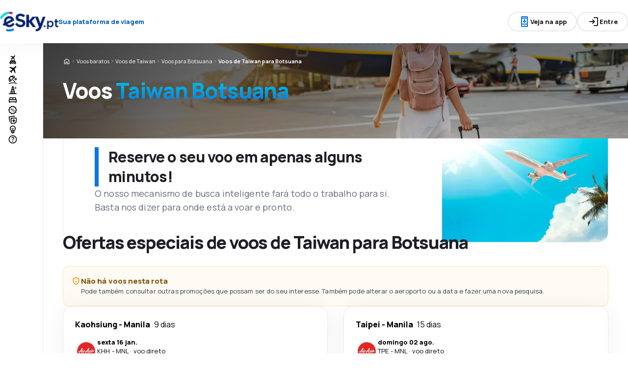

--- FILE ---
content_type: text/html; charset=utf-8
request_url: https://www.esky.pt/voos-baratos/co/tw/co/bw/taiwan-botsuana
body_size: 64998
content:
<!DOCTYPE html><html lang="pt"><head><meta charSet="utf-8"/><meta name="viewport" content="width=device-width, initial-scale=1, maximum-scale=1, user-scalable=no"/><link rel="preload" as="image" href="https://www.esky.pt/_fe/img/eskyptdbr30-small.png" imageSizes="100%"/><link rel="preload" as="image" href="https://www.esky.pt/_fe/img/advertisement_placeholder_mobile_1.png"/><link rel="preload" as="image" href="https://www.esky.pt/_fe/img/advertisement_placeholder_desktop_1.png"/><link rel="preload" as="image" href="https://www.esky.pt/_fe/img/advertisement_placeholder_mobile_2.png"/><link rel="preload" as="image" href="https://www.esky.pt/_fe/img/advertisement_placeholder_desktop_2.png"/><link rel="preload" as="image" imageSrcSet="https://www.esky.com/_fe/img/pinta-images-hero-hero_LP_kierunkowe_default.png?size=16x 16w, https://www.esky.com/_fe/img/pinta-images-hero-hero_LP_kierunkowe_default.png?size=32x 32w, https://www.esky.com/_fe/img/pinta-images-hero-hero_LP_kierunkowe_default.png?size=48x 48w, https://www.esky.com/_fe/img/pinta-images-hero-hero_LP_kierunkowe_default.png?size=64x 64w, https://www.esky.com/_fe/img/pinta-images-hero-hero_LP_kierunkowe_default.png?size=96x 96w, https://www.esky.com/_fe/img/pinta-images-hero-hero_LP_kierunkowe_default.png?size=128x 128w, https://www.esky.com/_fe/img/pinta-images-hero-hero_LP_kierunkowe_default.png?size=256x 256w, https://www.esky.com/_fe/img/pinta-images-hero-hero_LP_kierunkowe_default.png?size=384x 384w, https://www.esky.com/_fe/img/pinta-images-hero-hero_LP_kierunkowe_default.png?size=640x 640w, https://www.esky.com/_fe/img/pinta-images-hero-hero_LP_kierunkowe_default.png?size=750x 750w, https://www.esky.com/_fe/img/pinta-images-hero-hero_LP_kierunkowe_default.png?size=828x 828w, https://www.esky.com/_fe/img/pinta-images-hero-hero_LP_kierunkowe_default.png?size=1080x 1080w, https://www.esky.com/_fe/img/pinta-images-hero-hero_LP_kierunkowe_default.png?size=1200x 1200w, https://www.esky.com/_fe/img/pinta-images-hero-hero_LP_kierunkowe_default.png?size=1920x 1920w, https://www.esky.com/_fe/img/pinta-images-hero-hero_LP_kierunkowe_default.png?size=2048x 2048w, https://www.esky.com/_fe/img/pinta-images-hero-hero_LP_kierunkowe_default.png?size=3840x 3840w" imageSizes="100vw" fetchPriority="high"/><link rel="stylesheet" href="/flp-next/_next/static/css/0f420ae8e937d07b.css" data-precedence="next"/><link rel="stylesheet" href="/flp-next/_next/static/css/2d49fb894df5dcb6.css" data-precedence="next"/><link rel="stylesheet" href="/flp-next/_next/static/css/7c97594f936b17d9.css" data-precedence="next"/><link rel="stylesheet" href="/flp-next/_next/static/css/c61f87c9ea434b06.css" data-precedence="next"/><link rel="preload" as="script" fetchPriority="low" href="/flp-next/_next/static/chunks/webpack-447a25ae866a87c6.js"/><script src="/flp-next/_next/static/chunks/b7255df9-ad1f51200ce442c4.js" async=""></script><script src="/flp-next/_next/static/chunks/2952-def2f41bce1260d7.js" async=""></script><script src="/flp-next/_next/static/chunks/main-app-091e7c8b92326670.js" async=""></script><script src="/flp-next/_next/static/chunks/app/layout-15da71eebcb59934.js" async=""></script><script src="/flp-next/_next/static/chunks/0cbc87f0-69ed0152868209ba.js" async=""></script><script src="/flp-next/_next/static/chunks/0e799d3a-85a2dc6ef94ab61b.js" async=""></script><script src="/flp-next/_next/static/chunks/4509-c83ea4777af31a5f.js" async=""></script><script src="/flp-next/_next/static/chunks/6209-af7e7e6201927c5f.js" async=""></script><script src="/flp-next/_next/static/chunks/app/%5B%5B...slug%5D%5D/page-50d4b3b9561a07c7.js" async=""></script><script src="https://cdn.speedcurve.com/js/lux.js?id=4134562730" async="" crossorigin="anonymous"></script><meta name="next-size-adjust" content=""/><link rel="preconnect" href="https://dbrapi.esky.com"/><link rel="preconnect" href="https://www.googletagmanager.com"/><link rel="preconnect" href="https://www.esky.com"/><link rel="preconnect" href="https://static.esky.com"/><title>Taiwan Botsuana (TW-BW) Voos Baratos - Passagens aéreas - eSky.pt</title><meta name="description" content="Taiwan Botsuana (TW BW) - Aproveite as ofertas de Voos Baratos de Taiwan para Botsuana. A eSky disponibiliza voos de Taiwan para Botsuana diariamente, basta selecionar o horário mais conveniente!"/><meta name="robots" content="index, follow"/><link rel="canonical" href="https://www.esky.pt/voos-baratos/co/tw/co/bw/taiwan-botsuana"/><link rel="alternate" hrefLang="bg" href="https://www.esky.bg/samoletni-bileti/co/tw/co/bw/tayvan-botsvana"/><link rel="alternate" hrefLang="bg-BG" href="https://www.esky.bg/samoletni-bileti/co/tw/co/bw/tayvan-botsvana"/><link rel="alternate" hrefLang="bs" href="https://www.esky.ba/avio-karte/co/tw/co/bw/tajvan-bocvana"/><link rel="alternate" hrefLang="bs-BA" href="https://www.esky.ba/avio-karte/co/tw/co/bw/tajvan-bocvana"/><link rel="alternate" hrefLang="cs" href="https://www.esky.cz/letenky/co/tw/co/bw/tchaj-wan-botswana"/><link rel="alternate" hrefLang="cs-CZ" href="https://www.esky.cz/letenky/co/tw/co/bw/tchaj-wan-botswana"/><link rel="alternate" hrefLang="da" href="https://www.eskytravel.dk/billige-flybilletter/co/tw/co/bw/taiwan-botswana"/><link rel="alternate" hrefLang="da-DK" href="https://www.eskytravel.dk/billige-flybilletter/co/tw/co/bw/taiwan-botswana"/><link rel="alternate" hrefLang="de" href="https://www.eskytravel.de/fluge/co/tw/co/bw/taiwan-botswana"/><link rel="alternate" hrefLang="de-AT" href="https://www.esky.at/fluge/co/tw/co/bw/taiwan-botswana"/><link rel="alternate" hrefLang="de-CH" href="https://www.eskytravel.ch/fluge/co/tw/co/bw/taiwan-botswana"/><link rel="alternate" hrefLang="de-DE" href="https://www.eskytravel.de/fluge/co/tw/co/bw/taiwan-botswana"/><link rel="alternate" hrefLang="el" href="https://www.esky.gr/aeroporika-eisitiria/co/tw/co/bw/taiban-mpotsoyana"/><link rel="alternate" hrefLang="el-GR" href="https://www.esky.gr/aeroporika-eisitiria/co/tw/co/bw/taiban-mpotsoyana"/><link rel="alternate" hrefLang="en" href="https://www.esky.com/flights/co/tw/co/bw/taiwan-botswana"/><link rel="alternate" hrefLang="en-142" href="https://www.esky.eu/flights/co/tw/co/bw/taiwan-botswana"/><link rel="alternate" hrefLang="en-150" href="https://www.esky.eu/flights/co/tw/co/bw/taiwan-botswana"/><link rel="alternate" hrefLang="en-EG" href="https://www.esky.com.eg/flights/co/tw/co/bw/taiwan-botswana"/><link rel="alternate" hrefLang="en-GB" href="https://www.esky.co.uk/flights/co/tw/co/bw/taiwan-botswana"/><link rel="alternate" hrefLang="en-HK" href="https://www.esky.com.hk/flights/co/tw/co/bw/taiwan-botswana"/><link rel="alternate" hrefLang="en-IE" href="https://www.esky.ie/flights/co/tw/co/bw/taiwan-botswana"/><link rel="alternate" hrefLang="en-KE" href="https://www.esky.co.ke/flights/co/tw/co/bw/taiwan-botswana"/><link rel="alternate" hrefLang="en-MY" href="https://www.esky.com.my/flights/co/tw/co/bw/taiwan-botswana"/><link rel="alternate" hrefLang="en-NG" href="https://www.esky.com.ng/flights/co/tw/co/bw/taiwan-botswana"/><link rel="alternate" hrefLang="en-NZ" href="https://www.eskytravel.co.nz/cheap-flights/co/tw/co/bw/taiwan-botswana"/><link rel="alternate" hrefLang="en-SG" href="https://www.esky.com.sg/flights/co/tw/co/bw/taiwan-botswana"/><link rel="alternate" hrefLang="en-US" href="https://www.esky.com/flights/co/tw/co/bw/taiwan-botswana"/><link rel="alternate" hrefLang="en-ZA" href="https://www.eskytravel.co.za/cheap-flights/co/tw/co/bw/taiwan-botswana"/><link rel="alternate" hrefLang="es" href="https://www.edestinos.com/vuelos-baratos/co/tw/co/bw/taiwan-botsuana"/><link rel="alternate" hrefLang="es-BO" href="https://www.edestinos.com.bo/vuelos-baratos/co/tw/co/bw/taiwan-botsuana"/><link rel="alternate" hrefLang="es-CL" href="https://www.edestinos.cl/vuelos-baratos/co/tw/co/bw/taiwan-botsuana"/><link rel="alternate" hrefLang="es-CO" href="https://www.edestinos.com.co/vuelos-baratos/co/tw/co/bw/taiwan-botsuana"/><link rel="alternate" hrefLang="es-CR" href="https://www.edestinos.cr/vuelos-baratos/co/tw/co/bw/taiwan-botsuana"/><link rel="alternate" hrefLang="es-DO" href="https://www.edestinos.com.do/vuelos-baratos/co/tw/co/bw/taiwan-botsuana"/><link rel="alternate" hrefLang="es-ES" href="https://www.esky.es/vuelos-baratos/co/tw/co/bw/taiwan-botsuana"/><link rel="alternate" hrefLang="es-GT" href="https://www.edestinos.com.gt/vuelos-baratos/co/tw/co/bw/taiwan-botsuana"/><link rel="alternate" hrefLang="es-HN" href="https://www.edestinos.com.hn/vuelos-baratos/co/tw/co/bw/taiwan-botsuana"/><link rel="alternate" hrefLang="es-MX" href="https://www.edestinos.com.mx/vuelos-baratos/co/tw/co/bw/taiwan-botsuana"/><link rel="alternate" hrefLang="es-NI" href="https://www.edestinos.com.ni/vuelos-baratos/co/tw/co/bw/taiwan-botsuana"/><link rel="alternate" hrefLang="es-PA" href="https://www.edestinos.com.pa/vuelos-baratos/co/tw/co/bw/taiwan-botsuana"/><link rel="alternate" hrefLang="es-PE" href="https://www.edestinos.com.pe/vuelos-baratos/co/tw/co/bw/taiwan-botsuana"/><link rel="alternate" hrefLang="es-PR" href="https://www.edestinos.com.pr/vuelos-baratos/co/tw/co/bw/taiwan-botsuana"/><link rel="alternate" hrefLang="es-PY" href="https://www.edestinos.com.py/vuelos-baratos/co/tw/co/bw/taiwan-botsuana"/><link rel="alternate" hrefLang="es-SV" href="https://www.edestinos.com.sv/vuelos-baratos/co/tw/co/bw/taiwan-botsuana"/><link rel="alternate" hrefLang="fi" href="https://www.esky.fi/halvat-lennot/co/tw/co/bw/taiwan-botswana"/><link rel="alternate" hrefLang="fi-FI" href="https://www.esky.fi/halvat-lennot/co/tw/co/bw/taiwan-botswana"/><link rel="alternate" hrefLang="fr" href="https://www.esky.fr/vols/co/tw/co/bw/taiwan-botswana"/><link rel="alternate" hrefLang="fr-FR" href="https://www.esky.fr/vols/co/tw/co/bw/taiwan-botswana"/><link rel="alternate" hrefLang="fr-MA" href="https://www.esky.co.ma/vols/co/tw/co/bw/taiwan-botswana"/><link rel="alternate" hrefLang="hr" href="https://www.esky.hr/avio-karte/co/tw/co/bw/tajvan-bocvana"/><link rel="alternate" hrefLang="hr-HR" href="https://www.esky.hr/avio-karte/co/tw/co/bw/tajvan-bocvana"/><link rel="alternate" hrefLang="hu" href="https://www.esky.hu/repulojegy/co/tw/co/bw/tajvan-botswana"/><link rel="alternate" hrefLang="hu-HU" href="https://www.esky.hu/repulojegy/co/tw/co/bw/tajvan-botswana"/><link rel="alternate" hrefLang="it" href="https://www.eskytravel.it/voli/co/tw/co/bw/taiwan-botswana"/><link rel="alternate" hrefLang="it-IT" href="https://www.eskytravel.it/voli/co/tw/co/bw/taiwan-botswana"/><link rel="alternate" hrefLang="nb" href="https://www.eskytravel.no/flybilletter/co/tw/co/bw/taiwan-botswana"/><link rel="alternate" hrefLang="nb-NO" href="https://www.eskytravel.no/flybilletter/co/tw/co/bw/taiwan-botswana"/><link rel="alternate" hrefLang="nl" href="https://www.esky.nl/vliegtickets/co/tw/co/bw/taiwan-botswana"/><link rel="alternate" hrefLang="nl-BE" href="https://www.eskytravel.be/vliegtickets/co/tw/co/bw/taiwan-botswana"/><link rel="alternate" hrefLang="nl-NL" href="https://www.esky.nl/vliegtickets/co/tw/co/bw/taiwan-botswana"/><link rel="alternate" hrefLang="pl" href="https://www.esky.pl/tanie-loty/co/tw/co/bw/tajwan-botswana"/><link rel="alternate" hrefLang="pl-PL" href="https://www.esky.pl/tanie-loty/co/tw/co/bw/tajwan-botswana"/><link rel="alternate" hrefLang="pt" href="https://www.esky.pt/voos-baratos/co/tw/co/bw/taiwan-botsuana"/><link rel="alternate" hrefLang="pt-PT" href="https://www.esky.pt/voos-baratos/co/tw/co/bw/taiwan-botsuana"/><link rel="alternate" hrefLang="ro" href="https://www.esky.ro/bilete-de-avion/co/tw/co/bw/taiwan-botswana"/><link rel="alternate" hrefLang="ro-MD" href="https://www.esky.md/bilete-de-avion/co/tw/co/bw/taiwan-botswana"/><link rel="alternate" hrefLang="ro-RO" href="https://www.esky.ro/bilete-de-avion/co/tw/co/bw/taiwan-botswana"/><link rel="alternate" hrefLang="sk" href="https://www.esky.sk/letenky/co/tw/co/bw/taiwan-botswana"/><link rel="alternate" hrefLang="sk-SK" href="https://www.esky.sk/letenky/co/tw/co/bw/taiwan-botswana"/><link rel="alternate" hrefLang="sr" href="https://www.esky.rs/avio-karte/co/tw/co/bw/tajvan-bocvana"/><link rel="alternate" hrefLang="sr-RS" href="https://www.esky.rs/avio-karte/co/tw/co/bw/tajvan-bocvana"/><link rel="alternate" hrefLang="sv" href="https://www.esky.se/billiga-flyg/co/tw/co/bw/taiwan-botswana"/><link rel="alternate" hrefLang="sv-SE" href="https://www.esky.se/billiga-flyg/co/tw/co/bw/taiwan-botswana"/><link rel="alternate" hrefLang="tr" href="https://www.esky.com.tr/ucak-bileti/co/tw/co/bw/tayvan-botsvana"/><link rel="alternate" hrefLang="tr-TR" href="https://www.esky.com.tr/ucak-bileti/co/tw/co/bw/tayvan-botsvana"/><link rel="alternate" hrefLang="x-default" href="https://www.esky.com/flights/co/tw/co/bw/taiwan-botswana"/><meta property="og:title" content="Taiwan Botsuana (TW-BW) Voos Baratos - Passagens aéreas - eSky.pt"/><meta property="og:description" content="Taiwan Botsuana (TW BW) - Aproveite as ofertas de Voos Baratos de Taiwan para Botsuana. A eSky disponibiliza voos de Taiwan para Botsuana diariamente, basta selecionar o horário mais conveniente!"/><meta property="og:url" content="https://www.esky.pt/voos-baratos/co/tw/co/bw/taiwan-botsuana"/><meta property="og:site_name" content="eSky.pt - Voos baratos, City Breaks, Férias"/><meta property="og:locale" content="pt_PT"/><meta property="og:image" content="https://www.esky.com/_fe/img/pinta-images-hero-hero_LP_kierunkowe_default.png?size=1200x630"/><meta property="og:image:width" content="1200"/><meta property="og:image:height" content="630"/><meta property="og:image:type" content="image/png"/><meta property="og:image" content="https://www.esky.com/_fe/img/pinta-images-hero-hero_LP_kierunkowe_default.png?size=800x800"/><meta property="og:image:width" content="800"/><meta property="og:image:height" content="800"/><meta property="og:image:type" content="image/png"/><meta property="og:type" content="website"/><meta name="twitter:card" content="summary_large_image"/><meta name="twitter:title" content="Taiwan Botsuana (TW-BW) Voos Baratos - Passagens aéreas - eSky.pt"/><meta name="twitter:description" content="Taiwan Botsuana (TW BW) - Aproveite as ofertas de Voos Baratos de Taiwan para Botsuana. A eSky disponibiliza voos de Taiwan para Botsuana diariamente, basta selecionar o horário mais conveniente!"/><meta name="twitter:image" content="https://www.esky.com/_fe/img/pinta-images-hero-hero_LP_kierunkowe_default.png?size=1200x630"/><meta name="twitter:image:width" content="1200"/><meta name="twitter:image:height" content="630"/><meta name="twitter:image:type" content="image/png"/><meta name="twitter:image" content="https://www.esky.com/_fe/img/pinta-images-hero-hero_LP_kierunkowe_default.png?size=800x800"/><meta name="twitter:image:width" content="800"/><meta name="twitter:image:height" content="800"/><meta name="twitter:image:type" content="image/png"/><link rel="icon" href="https://static1.eskypartners.com/favicons/esky.ico"/><noscript><iframe src="https://etm.esky.pt/ns.html?id=GTM-NH3TGT6"></iframe></noscript><script id="lux">LUX = function() {
            function n() {
                return Date.now ? Date.now() : +new Date
            }
            var r, t = n(),
                a = window.performance || {},
                e = a.timing || {
                    activationStart: 0,
                    navigationStart: (null === (r = window.LUX) || void 0 === r ? void 0 : r.ns) || t
                };

            function i() {
                return a.now ? (r = a.now(), Math.floor(r)) : n() - e.navigationStart;
                var r
            }(LUX = window.LUX || {}).ac = [], LUX.addData = function(n, r) {
                return LUX.cmd(["addData", n, r])
            }, LUX.cmd = function(n) {
                return LUX.ac.push(n)
            }, LUX.getDebug = function() {
                return [
                    [t, 0, []]
                ]
            }, LUX.init = function() {
                return LUX.cmd(["init"])
            }, LUX.mark = function() {
                for (var n = [], r = 0; r < arguments.length; r++) n[r] = arguments[r];
                if (a.mark) return a.mark.apply(a, n);
                var t = n[0],
                    e = n[1] || {};
                void 0 === e.startTime && (e.startTime = i());
                LUX.cmd(["mark", t, e])
            }, LUX.markLoadTime = function() {
                return LUX.cmd(["markLoadTime", i()])
            }, LUX.measure = function() {
                for (var n = [], r = 0; r < arguments.length; r++) n[r] = arguments[r];
                if (a.measure) return a.measure.apply(a, n);
                var t, e = n[0],
                    o = n[1],
                    u = n[2];
                t = "object" == typeof o ? n[1] : {
                    start: o,
                    end: u
                };
                t.duration || t.end || (t.end = i());
                LUX.cmd(["measure", e, t])
            }, LUX.send = function() {
                return LUX.cmd(["send"])
            }, LUX.ns = t;
            var o = LUX;
            return window.LUX_ae = [], window.addEventListener("error", (function(n) {
                window.LUX_ae.push(n)
            })), o
          }();
          LUX.samplerate = (function (p, s) { try { return Math.max.apply(null, String(s).split(';').map(function (v, i) { return i === 0 ? ['*', v] : v.split(':'); }).map(function (a) { return [new RegExp('^' + a[0].replace(/\*/g, '.*').replace(/\+/g, '\$&'), 'i'), parseInt(a[1], 10) ]; }).filter(function (a) { return a[0].test(p); }).map(function (a) { return a[1]; })) || void 0 } catch(e) { return; }; })(location.pathname, "20");
        </script><script src="/flp-next/_next/static/chunks/polyfills-42372ed130431b0a.js" noModule=""></script></head><body class="__className_e827b0 antialiased"><div hidden=""><!--$--><!--/$--></div><div><header><div class="top-bar_topBar___qPnh" data-testid="header"><div class="top-bar_start__L7OAO"><a target="_top" href="https://www.esky.pt"><img alt="host" class="h-[32px] min-w-[74px] xs:h-[40px] xs:min-w-[92px]" height="40" src="https://www.esky.pt/_fe/img/eskyptdbr30-small.png" loading="eager" width="auto" decoding="sync" sizes="100%"/></a><span class="top-bar_slogan__eVoZ1">Sua plataforma de viagem</span></div><div class="top-bar_center__FFpKD"><div><div class="get-app-widget_getAppButtonDesktop__TiYOt"><div class="button button_button__4iwyR " variant="outline" color="neutral" extent="small"><button class="button_base__EuiU_ "><span class="button-content flex items-center justify-center w-full gap-8" style="opacity:1;transition:opacity 0.2s"><div class="pi-icon text-accent-1-500"><svg width="24" preserveAspectRatio="xMidYMid meet" viewBox="0 0 24 24" xmlns="http://www.w3.org/2000/svg" fill="none"><path fill="currentColor" d="M11 11.15V8c0-.283.096-.52.287-.713A.968.968 0 0 1 12 7c.283 0 .52.096.713.287.191.192.287.43.287.713v3.15l.9-.875a.933.933 0 0 1 .688-.275c.275 0 .512.1.712.3a.948.948 0 0 1 .275.7.948.948 0 0 1-.275.7l-2.6 2.6c-.2.2-.433.3-.7.3a.96.96 0 0 1-.7-.3l-2.6-2.6a.977.977 0 0 1-.287-.688.93.93 0 0 1 .287-.712.977.977 0 0 1 .688-.288.973.973 0 0 1 .712.263l.9.875zM7 23c-.55 0-1.02-.196-1.412-.587A1.926 1.926 0 0 1 5 21V3c0-.55.196-1.02.588-1.413A1.926 1.926 0 0 1 7 1h10c.55 0 1.02.196 1.413.587.39.393.587.863.587 1.413v18c0 .55-.196 1.02-.587 1.413A1.926 1.926 0 0 1 17 23H7zm0-5v3h10v-3H7zm0-2h10V6H7v10zM7 4h10V3H7v1zm3.5 16h3a.48.48 0 0 0 .35-.15.48.48 0 0 0 0-.7.48.48 0 0 0-.35-.15h-3a.48.48 0 0 0-.35.15.48.48 0 0 0 0 .7c.1.1.217.15.35.15z"></path></svg></div>Veja na app</span></button></div></div><div class="get-app-widget_getAppButtonMobile__BWKyn"><div class="button button_button__4iwyR " variant="outline" color="neutral" extent="small"><a class="button_base__EuiU_ " target="_blank" href="https://smart.link/h2owo5uvf4qgv"><span class="button-content flex items-center justify-center w-full gap-8" style="opacity:1;transition:opacity 0.2s"><div class="pi-icon text-accent-1-500"><svg width="24" preserveAspectRatio="xMidYMid meet" viewBox="0 0 24 24" xmlns="http://www.w3.org/2000/svg" fill="none"><path fill="currentColor" d="M11 11.15V8c0-.283.096-.52.287-.713A.968.968 0 0 1 12 7c.283 0 .52.096.713.287.191.192.287.43.287.713v3.15l.9-.875a.933.933 0 0 1 .688-.275c.275 0 .512.1.712.3a.948.948 0 0 1 .275.7.948.948 0 0 1-.275.7l-2.6 2.6c-.2.2-.433.3-.7.3a.96.96 0 0 1-.7-.3l-2.6-2.6a.977.977 0 0 1-.287-.688.93.93 0 0 1 .287-.712.977.977 0 0 1 .688-.288.973.973 0 0 1 .712.263l.9.875zM7 23c-.55 0-1.02-.196-1.412-.587A1.926 1.926 0 0 1 5 21V3c0-.55.196-1.02.588-1.413A1.926 1.926 0 0 1 7 1h10c.55 0 1.02.196 1.413.587.39.393.587.863.587 1.413v18c0 .55-.196 1.02-.587 1.413A1.926 1.926 0 0 1 17 23H7zm0-5v3h10v-3H7zm0-2h10V6H7v10zM7 4h10V3H7v1zm3.5 16h3a.48.48 0 0 0 .35-.15.48.48 0 0 0 0-.7.48.48 0 0 0-.35-.15h-3a.48.48 0 0 0-.35.15.48.48 0 0 0 0 .7c.1.1.217.15.35.15z"></path></svg></div>Veja na app</span></a></div></div></div></div><div class="top-bar_end__0NFTX"><slot slot="claim-button"></slot><slot slot="mobile-icon-uz-button"></slot><div class="top-bar_desktop__0O3oQ"><slot slot="desktop-icon-uz-button"></slot></div><div class="hidden xs:block"><div class="button button_button__4iwyR " variant="outline" color="neutral" extent="small"><button class="button_base__EuiU_ " target="_blank" rel="nofollow"><span class="button-content flex items-center justify-center w-full gap-8" style="opacity:1;transition:opacity 0.2s"><div class="pi-icon"><svg width="24" preserveAspectRatio="xMidYMid meet" viewBox="0 0 24 24" xmlns="http://www.w3.org/2000/svg" fill="none"><path fill="currentColor" d="M13 21a.968.968 0 0 1-.713-.288A.968.968 0 0 1 12 20a.97.97 0 0 1 .287-.712A.968.968 0 0 1 13 19h6V5h-6a.968.968 0 0 1-.713-.287A.967.967 0 0 1 12 4a.97.97 0 0 1 .287-.712A.968.968 0 0 1 13 3h6c.55 0 1.02.196 1.413.587.39.393.587.863.587 1.413v14c0 .55-.196 1.02-.587 1.413A1.926 1.926 0 0 1 19 21h-6zm-1.825-8H4a.967.967 0 0 1-.712-.287A.968.968 0 0 1 3 12a.97.97 0 0 1 .288-.713A.967.967 0 0 1 4 11h7.175L9.3 9.125a.918.918 0 0 1-.275-.675c0-.267.092-.5.275-.7a.948.948 0 0 1 .7-.313.946.946 0 0 1 .725.288L14.3 11.3c.2.2.3.433.3.7 0 .267-.1.5-.3.7l-3.575 3.575a.93.93 0 0 1-.713.288 1.02 1.02 0 0 1-.712-.313.973.973 0 0 1-.263-.713.977.977 0 0 1 .288-.687l1.85-1.85z"></path></svg></div>Entre</span></button></div></div><div class="button button_button__4iwyR xs:!hidden" variant="invisible" color="neutral" extent="medium" icon="true"><button class="button_base__EuiU_ " aria-label="Abrir menu" type="button"><span class="button-content flex items-center justify-center w-full gap-8" style="opacity:1;transition:opacity 0.2s"><div class="pi-icon"><svg width="20" preserveAspectRatio="xMidYMid meet" viewBox="0 0 24 24" xmlns="http://www.w3.org/2000/svg" fill="none"><path fill="currentColor" d="M4 18a.967.967 0 0 1-.712-.288A.968.968 0 0 1 3 17c0-.283.096-.52.288-.712A.967.967 0 0 1 4 16h16c.283 0 .52.096.712.288.192.191.288.429.288.712s-.096.52-.288.712A.968.968 0 0 1 20 18H4zm0-5a.967.967 0 0 1-.712-.287A.968.968 0 0 1 3 12a.97.97 0 0 1 .288-.713A.967.967 0 0 1 4 11h16a.97.97 0 0 1 .712.287c.192.192.288.43.288.713s-.096.52-.288.713A.968.968 0 0 1 20 13H4zm0-5a.968.968 0 0 1-.712-.287A.968.968 0 0 1 3 7a.97.97 0 0 1 .288-.713A.968.968 0 0 1 4 6h16a.97.97 0 0 1 .712.287c.192.192.288.43.288.713s-.096.52-.288.713A.968.968 0 0 1 20 8H4z"></path></svg></div></span></button></div></div><div class="top-bar_overlay__ki9gL"><slot slot="popover"></slot><div slot="dialog"></div></div></div><div class="side-bar_sidebar__CHEnH" is-expanded="false"><div class="side-bar_cover__YqRNe" role="presentation"></div><div class="side-bar_content__sDnu_"><div class="side-bar_collapsedWrapper__axm_L"><div class="navigation-menu-group_list__beYMW"><div class="navigation-menu-group_listItem__pjdas"><div class="pi-icon"><svg width="20" preserveAspectRatio="xMidYMid meet" viewBox="0 0 24 24" xmlns="http://www.w3.org/2000/svg" fill="none"><path fill="currentColor" d="m12.8 7.65-2.65 2.65.225 1.45a.405.405 0 0 1-.012.225.575.575 0 0 1-.138.2l-.1.1c-.133.133-.28.183-.437.15a.525.525 0 0 1-.363-.275l-.85-1.6-1.7-.925a.383.383 0 0 1-.225-.313.419.419 0 0 1 .125-.362l.2-.2c.033-.033.15-.075.35-.125l1.5.2 2.65-2.65-4.7-2.55a.482.482 0 0 1-.3-.425.602.602 0 0 1 .175-.5l.175-.175a.597.597 0 0 1 .263-.163.487.487 0 0 1 .287.013L13.55 4l2.7-2.7c.2-.2.442-.3.725-.3s.525.1.725.3c.2.2.3.442.3.725s-.1.525-.3.725L15 5.45l1.6 6.25a.622.622 0 0 1 .012.325.59.59 0 0 1-.162.275l-.1.1a.606.606 0 0 1-.55.175.618.618 0 0 1-.475-.325L12.8 7.65z"></path><path fill="currentColor" fill-rule="evenodd" d="M6.25 23c-.25 0-.43-.3-.43-.3L5.5 21A1.5 1.5 0 0 1 4 19.5V18c0-.283.11-.89.61-1.39.5-.5 1.107-.61 1.39-.61v-1c0-.5.22-1.02.61-1.41C7 13.2 7.5 13 8 13h8c.55 0 1.02.196 1.413.588.391.391.587.862.587 1.412v1c.55 0 1.02.196 1.413.587.391.392.587.863.587 1.413v1.5a1.5 1.5 0 0 1-1.5 1.5l-.32 1.7c-.18.288-.18.3-.43.3h-.5c-.25 0-.246 0-.426-.3L16.5 21h-9l-.32 1.7s-.18.3-.43.3h-.5zM6 18v1h12v-1H6zm10-2v-1h-3v1h3zm-5 0v-1H8v1h3z" clip-rule="evenodd"></path></svg></div></div><div class="navigation-menu-group_listItem__pjdas" data-active="true"><div class="pi-icon"><svg width="20" preserveAspectRatio="xMidYMid meet" viewBox="0 0 24 24" xmlns="http://www.w3.org/2000/svg" fill="none"><path fill="currentColor" d="m6.85 17.15-2.5-1.375a.563.563 0 0 1-.313-.437.554.554 0 0 1 .163-.488l.3-.3a.567.567 0 0 1 .5-.15l2.2.3 3.9-3.9-6.8-3.7a.804.804 0 0 1-.438-.625.807.807 0 0 1 .238-.725l.25-.25a.806.806 0 0 1 .387-.225.97.97 0 0 1 .438 0L14.25 7.6l3.925-3.875a1.442 1.442 0 0 1 1.063-.425c.425 0 .779.142 1.062.425.283.283.425.638.425 1.063 0 .425-.142.779-.425 1.062l-3.9 3.9 2.325 9.025c.033.167.03.33-.013.488a.897.897 0 0 1-.237.412l-.125.125c-.233.233-.504.325-.813.275a.908.908 0 0 1-.687-.5L13.2 12.9l-3.9 3.9.3 2.15a.702.702 0 0 1-.025.325.703.703 0 0 1-.175.275l-.125.125a.704.704 0 0 1-.6.213.648.648 0 0 1-.525-.363l-1.3-2.375z"></path></svg></div></div><div class="navigation-menu-group_listItem__pjdas"><div class="pi-icon"><svg width="20" preserveAspectRatio="xMidYMid meet" viewBox="0 0 24 25" xmlns="http://www.w3.org/2000/svg" fill="none"><path fill="currentColor" d="m16.93 18.51-4.649-4.59a.873.873 0 0 1-.258-.65c0-.262.086-.479.258-.649a.896.896 0 0 1 .658-.255c.266 0 .485.085.657.255l4.648 4.59c.172.17.258.387.258.65a.875.875 0 0 1-.258.649.896.896 0 0 1-.657.255.896.896 0 0 1-.658-.255zM3.431 16.84a9.173 9.173 0 0 1-1.08-2.422A9.585 9.585 0 0 1 2 11.833c0-1.206.227-2.38.68-3.524.455-1.143 1.151-2.179 2.09-3.106a9.27 9.27 0 0 1 3.157-2.075 9.75 9.75 0 0 1 3.58-.684c.892 0 1.764.12 2.617.36a9.31 9.31 0 0 1 2.43 1.077c.485.31.743.75.774 1.322.032.572-.172 1.074-.61 1.507L6.296 17.003c-.439.433-.951.634-1.538.603-.587-.031-1.029-.286-1.326-.765zm1.526-1.159 1.267-1.251c-.25-.325-.489-.657-.716-.997a14.25 14.25 0 0 1-.622-1.02c-.188-.34-.352-.68-.493-1.02a15.86 15.86 0 0 1-.375-.997 7.838 7.838 0 0 0-.035 2.735 6.71 6.71 0 0 0 .974 2.55zm2.629-2.55 5.21-5.193a11.157 11.157 0 0 0-2.03-1.24 8.404 8.404 0 0 0-1.913-.65c-.594-.115-1.13-.134-1.608-.057-.477.077-.849.247-1.115.51-.266.278-.438.653-.516 1.124-.078.472-.059 1.005.059 1.6.117.595.336 1.225.657 1.89.32.664.74 1.336 1.256 2.016zm7.84-7.743a7.52 7.52 0 0 0-2.63-.974 7.589 7.589 0 0 0-2.769.047 12.653 12.653 0 0 1 2.066.846c.344.178.684.379 1.02.603.337.224.67.467.998.73l1.315-1.252z"></path><path fill="currentColor" fill-rule="evenodd" d="M18.901 11.903a1.12 1.12 0 0 0 1.127-1.113A1.12 1.12 0 0 0 18.9 9.677a1.12 1.12 0 0 0-1.127 1.113 1.12 1.12 0 0 0 1.127 1.113zm0 1.669c1.556 0 2.817-1.246 2.817-2.782 0-1.537-1.261-2.782-2.817-2.782-1.556 0-2.817 1.245-2.817 2.782 0 1.536 1.261 2.782 2.817 2.782zM20.827 22.378c-6.855-2.85-14.651-1.186-17.668.006a.849.849 0 0 1-1.098-.465.831.831 0 0 1 .47-1.085c3.244-1.281 11.534-3.079 18.952.006a.83.83 0 0 1 .45 1.093.849.849 0 0 1-1.106.445z" clip-rule="evenodd"></path></svg></div></div><div class="navigation-menu-group_listItem__pjdas"><div class="pi-icon"><svg width="20" preserveAspectRatio="xMidYMid meet" viewBox="0 0 24 25" xmlns="http://www.w3.org/2000/svg" fill="none"><path fill="currentColor" fill-rule="evenodd" d="M11.986 2.444c.501 0 .908.407.908.909v.909h.908a.908.908 0 0 1 .467 1.689c.043 1.336.198 2.76.458 4.22h.436a.909.909 0 0 1 0 1.818h-.06c.178.756.383 1.516.614 2.273h.808a.908.908 0 0 1 0 1.818h-.197a31.059 31.059 0 0 0 2.083 4.546h2.653a.908.908 0 0 1 0 1.818h-6.336a.85.85 0 0 1-.039 0H9.284a.94.94 0 0 1-.042 0H2.908a.908.908 0 0 1 0-1.819H5.56a31.072 31.072 0 0 0 2.083-4.545h-.197a.909.909 0 0 1 0-1.818h.808c.231-.757.436-1.517.614-2.273h-.06a.908.908 0 0 1 0-1.818h.436c.26-1.46.415-2.884.459-4.22a.909.909 0 0 1 .466-1.689h.908v-.91c0-.501.407-.908.908-.908zm-.47 3.636a31.343 31.343 0 0 1-.428 4.091h1.797a31.343 31.343 0 0 1-.429-4.09h-.94zm1.725 5.91h-2.51a37.186 37.186 0 0 1-.581 2.272h3.672a37.186 37.186 0 0 1-.581-2.273zm1.16 4.09H9.57a34.022 34.022 0 0 1-1.944 4.546h.99a8.01 8.01 0 0 1 .058-.145c.164-.397.447-1 .853-1.407l.024-.024c.463-.464 1.15-1.152 2.434-1.152 1.285 0 1.97.688 2.434 1.152l.024.024c.438.439.72 1.034.883 1.444l.043.107h.975A34.043 34.043 0 0 1 14.4 16.08zm-1.038 4.546a1.506 1.506 0 0 0-.203-.267c-.445-.445-.665-.643-1.174-.643-.509 0-.73.198-1.174.643-.058.058-.123.15-.192.266h2.743zM18.44 8.943c-.448 0-.83-.158-1.145-.474a1.563 1.563 0 0 1-.474-1.147c0-.448.158-.83.474-1.146a1.559 1.559 0 0 1 1.145-.474c.447 0 .83.158 1.145.474.315.316.473.698.473 1.146 0 .449-.158.83-.473 1.147a1.558 1.558 0 0 1-1.145.474zm.688-.932a.936.936 0 0 1-.688.284.935.935 0 0 1-.688-.284.938.938 0 0 1-.283-.689c0-.27.094-.5.283-.688a.935.935 0 0 1 .688-.284c.27 0 .499.095.688.284a.94.94 0 0 1 .283.688c0 .27-.095.5-.283.69z" clip-rule="evenodd"></path><path fill="currentColor" d="M18.44 8.295c.27 0 .499-.095.688-.284a.938.938 0 0 0 .283-.689c0-.27-.095-.5-.283-.688a.936.936 0 0 0-.688-.284.935.935 0 0 0-.688.284.938.938 0 0 0-.283.688c0 .27.094.5.283.69a.94.94 0 0 0 .688.283zM20.382 9.729l-.34-.349a.33.33 0 0 1-.09-.23.3.3 0 0 1 .09-.223.277.277 0 0 1 .222-.094.346.346 0 0 1 .231.094l.348.34c.065.06.096.135.093.227a.352.352 0 0 1-.093.235.32.32 0 0 1-.235.097.294.294 0 0 1-.226-.097zM21.029 7.646a.313.313 0 0 1-.23-.093.314.314 0 0 1-.094-.23c0-.092.031-.17.093-.232a.313.313 0 0 1 .231-.093h.647a.317.317 0 0 1 .324.324.314.314 0 0 1-.093.231.313.313 0 0 1-.23.093h-.648zM20.042 5.718a.278.278 0 0 1-.093-.223.347.347 0 0 1 .093-.23l.34-.35a.282.282 0 0 1 .226-.092.35.35 0 0 1 .235.093.32.32 0 0 1 .097.235.294.294 0 0 1-.097.227l-.348.34a.324.324 0 0 1-.227.09.324.324 0 0 1-.226-.09zM18.44 5.054a.313.313 0 0 1-.23-.094.314.314 0 0 1-.094-.23v-.65c0-.091.031-.168.093-.23a.313.313 0 0 1 .23-.094.31.31 0 0 1 .231.093c.063.063.093.14.093.231v.649a.314.314 0 0 1-.093.23.313.313 0 0 1-.23.094zM16.385 5.718l-.348-.34a.282.282 0 0 1-.093-.227.352.352 0 0 1 .093-.235.32.32 0 0 1 .234-.097c.092 0 .168.032.227.097l.34.348c.06.065.089.14.089.227s-.03.162-.09.227a.277.277 0 0 1-.222.093.346.346 0 0 1-.23-.093zM15.203 7.646a.313.313 0 0 1-.23-.093.314.314 0 0 1-.093-.23c0-.092.03-.17.093-.232a.313.313 0 0 1 .23-.093h.648a.317.317 0 0 1 .323.324.314.314 0 0 1-.093.231.313.313 0 0 1-.23.093h-.648zM16.037 9.729a.32.32 0 0 1-.097-.235c0-.092.032-.168.097-.227l.348-.34a.33.33 0 0 1 .23-.09.3.3 0 0 1 .223.09c.064.06.095.133.093.222a.347.347 0 0 1-.093.231l-.34.349a.282.282 0 0 1-.227.093.35.35 0 0 1-.234-.093zM18.44 10.887a.313.313 0 0 1-.23-.093.314.314 0 0 1-.094-.23v-.649a.31.31 0 0 1 .093-.23.313.313 0 0 1 .23-.094.31.31 0 0 1 .231.093c.063.062.093.14.093.231v.648a.314.314 0 0 1-.093.231.313.313 0 0 1-.23.093z"></path></svg></div></div><div class="navigation-menu-group_listItem__pjdas"><div class="pi-icon"><svg width="20" preserveAspectRatio="xMidYMid meet" viewBox="0 0 24 24" xmlns="http://www.w3.org/2000/svg" fill="none"><path fill="currentColor" d="M2 11.975c0-.55.196-1.017.587-1.4A1.947 1.947 0 0 1 4 10V7c0-.55.196-1.02.588-1.412A1.926 1.926 0 0 1 6 5h12c.55 0 1.02.196 1.413.588.391.391.587.862.587 1.412v3c.55 0 1.02.196 1.413.588.391.391.587.862.587 1.412v3.65c0 .383-.13.704-.387.963a1.31 1.31 0 0 1-.963.387l-.55 1.675a.47.47 0 0 1-.45.325h-.3a.47.47 0 0 1-.45-.325L18.35 17H5.65l-.55 1.675a.47.47 0 0 1-.45.325h-.3a.47.47 0 0 1-.45-.325L3.35 17a1.31 1.31 0 0 1-.962-.387A1.307 1.307 0 0 1 2 15.65v-3.675zM13 10h5V7h-5v3zm-7 0h5V7H6v3zm-2 5h16v-3H4v3z"></path></svg></div></div><div class="navigation-menu-group_listItem__pjdas"><div class="pi-icon"><svg width="20" preserveAspectRatio="xMidYMid meet" viewBox="0 0 24 24" xmlns="http://www.w3.org/2000/svg" fill="none"><path fill="currentColor" d="m7.825 21.984-1.45-2.45-2.75-.6a.943.943 0 0 1-.6-.387.928.928 0 0 1-.175-.687l.275-2.825-1.875-2.15a.934.934 0 0 1-.25-.65c0-.25.083-.467.25-.65l1.875-2.15L2.85 6.61a.928.928 0 0 1 .175-.687.943.943 0 0 1 .6-.388l2.75-.6 1.45-2.45a.983.983 0 0 1 .55-.437.97.97 0 0 1 .7.038l2.6 1.1 2.6-1.1a.97.97 0 0 1 .7-.038.983.983 0 0 1 .55.438l1.45 2.45 2.75.6c.25.05.45.179.6.387.15.208.208.437.175.687l-.275 2.825 1.875 2.15c.167.183.25.4.25.65s-.083.467-.25.65l-1.875 2.15.275 2.825a.928.928 0 0 1-.175.687.943.943 0 0 1-.6.387l-2.75.6-1.45 2.45a.983.983 0 0 1-.55.438.97.97 0 0 1-.7-.038l-2.6-1.1-2.6 1.1a.97.97 0 0 1-.7.038.983.983 0 0 1-.55-.438zm1.3-1.8 2.55-1.1 2.6 1.1 1.4-2.4 2.75-.65-.25-2.8 1.85-2.099-1.85-2.15.25-2.8-2.75-.6-1.45-2.4-2.55 1.1-2.6-1.1-1.4 2.4-2.75.6.25 2.8-1.85 2.15 1.85 2.1-.25 2.85 2.75.6 1.45 2.4z"></path><path fill="currentColor" fill-rule="evenodd" d="M16.675 14.235a2 2 0 1 0-4 0 2 2 0 0 0 4 0zm-2.723-5.416a.5.5 0 0 0-.693.139l-4 6a.5.5 0 0 0 .832.554l4-6a.5.5 0 0 0-.139-.693zm-.277 5.416a1 1 0 1 1 2 0 1 1 0 0 1-2 0zm-3-4a2 2 0 1 0-4 0 2 2 0 0 0 4 0zm-3 0a1 1 0 1 1 2 0 1 1 0 0 1-2 0z" clip-rule="evenodd"></path></svg></div></div><div class="navigation-menu-group_listItem__pjdas"><div class="pi-icon"><svg width="20" preserveAspectRatio="xMidYMid meet" viewBox="0 0 24 24" xmlns="http://www.w3.org/2000/svg" fill="none"><path fill="currentColor" d="M7 20V8.975c0-.55.2-1.017.6-1.4A1.99 1.99 0 0 1 9.025 7H20c.55 0 1.02.196 1.413.588.391.391.587.862.587 1.412v7.175a1.975 1.975 0 0 1-.575 1.4l-3.85 3.85a1.975 1.975 0 0 1-1.4.575H9c-.55 0-1.02-.196-1.412-.587A1.926 1.926 0 0 1 7 20zM2.025 6.25c-.1-.55.008-1.046.325-1.487.317-.442.75-.713 1.3-.813L14.5 2.025c.55-.1 1.046.008 1.488.325.441.317.712.75.812 1.3L17.05 5H15l-.175-1L4 5.925l1 5.65v6.975a2.25 2.25 0 0 1-.687-.6 1.848 1.848 0 0 1-.363-.85L2.025 6.25zM9 9v11h7l4-4V9H9zm4.5 6.5v2c0 .283.096.52.287.712.192.192.43.288.713.288s.52-.096.713-.288a.968.968 0 0 0 .287-.712v-2h2a.97.97 0 0 0 .712-.287.968.968 0 0 0 .288-.713.968.968 0 0 0-.288-.713.968.968 0 0 0-.712-.287h-2v-2a.968.968 0 0 0-.287-.713.968.968 0 0 0-.713-.287.968.968 0 0 0-.713.287.968.968 0 0 0-.287.713v2h-2a.968.968 0 0 0-.713.287.968.968 0 0 0-.287.713c0 .283.096.52.287.713.192.191.43.287.713.287h2z"></path></svg></div></div><div class="navigation-menu-group_listItem__pjdas"><div class="pi-icon"><svg width="20" preserveAspectRatio="xMidYMid meet" viewBox="0 0 24 25" xmlns="http://www.w3.org/2000/svg" fill="none"><path fill="currentColor" d="M12 22.5a2.272 2.272 0 0 1-2-1.15c-.55 0-1.02-.196-1.412-.588A1.926 1.926 0 0 1 8 19.35V15.8a7.244 7.244 0 0 1-2.362-2.575A7.047 7.047 0 0 1 4.75 9.75c0-2.017.704-3.73 2.112-5.138C8.271 3.204 9.983 2.5 12 2.5s3.73.704 5.137 2.112c1.409 1.409 2.113 3.121 2.113 5.138 0 1.283-.296 2.45-.887 3.5A7.309 7.309 0 0 1 16 15.8v3.55c0 .55-.196 1.02-.588 1.412A1.926 1.926 0 0 1 14 21.35a2.272 2.272 0 0 1-2 1.15zm-2-3.15h4v-.9h-4v.9zm0-1.9h4v-.95h-4v.95zm-.2-2.95h1.45v-2.7l-2.2-2.2 1.05-1.05 1.9 1.9 1.9-1.9 1.05 1.05-2.2 2.2v2.7h1.45a5.475 5.475 0 0 0 2.2-1.912c.567-.842.85-1.788.85-2.838 0-1.467-.508-2.708-1.525-3.725S13.467 4.5 12 4.5s-2.708.508-3.725 1.525S6.75 8.283 6.75 9.75c0 1.05.283 1.996.85 2.838A5.478 5.478 0 0 0 9.8 14.5z"></path></svg></div></div><div class="navigation-menu-group_listItem__pjdas"><div class="pi-icon"><svg width="20" preserveAspectRatio="xMidYMid meet" viewBox="0 0 24 24" xmlns="http://www.w3.org/2000/svg" fill="none"><path fill="currentColor" d="M11.95 18c.35 0 .646-.12.888-.363.241-.241.362-.537.362-.887s-.12-.646-.362-.887a1.207 1.207 0 0 0-.888-.363 1.2 1.2 0 0 0-.887.363 1.207 1.207 0 0 0-.363.887c0 .35.12.646.363.887.241.242.537.363.887.363zm.05 4a9.738 9.738 0 0 1-3.9-.788 10.099 10.099 0 0 1-3.175-2.137c-.9-.9-1.612-1.958-2.137-3.175A9.738 9.738 0 0 1 2 12a9.74 9.74 0 0 1 .788-3.9 10.099 10.099 0 0 1 2.137-3.175c.9-.9 1.958-1.612 3.175-2.137A9.738 9.738 0 0 1 12 2a9.74 9.74 0 0 1 3.9.788 10.098 10.098 0 0 1 3.175 2.137c.9.9 1.613 1.958 2.137 3.175A9.738 9.738 0 0 1 22 12a9.738 9.738 0 0 1-.788 3.9 10.098 10.098 0 0 1-2.137 3.175c-.9.9-1.958 1.613-3.175 2.137A9.738 9.738 0 0 1 12 22zm0-2c2.233 0 4.125-.775 5.675-2.325C19.225 16.125 20 14.233 20 12c0-2.233-.775-4.125-2.325-5.675C16.125 4.775 14.233 4 12 4c-2.233 0-4.125.775-5.675 2.325C4.775 7.875 4 9.767 4 12c0 2.233.775 4.125 2.325 5.675C7.875 19.225 9.767 20 12 20zm.1-12.3c.417 0 .78.133 1.088.4.308.267.462.6.462 1 0 .367-.113.692-.338.975-.224.283-.479.55-.762.8a6.7 6.7 0 0 0-1.013 1.1c-.291.4-.437.85-.437 1.35 0 .233.088.43.263.588a.885.885 0 0 0 .612.237.89.89 0 0 0 .638-.25c.175-.167.287-.375.337-.625a2.02 2.02 0 0 1 .45-.938c.233-.274.483-.537.75-.787.383-.367.713-.767.987-1.2a2.65 2.65 0 0 0 .413-1.45c0-.85-.346-1.546-1.038-2.088C13.821 6.271 13.017 6 12.1 6a4.26 4.26 0 0 0-1.813.4 2.796 2.796 0 0 0-1.312 1.225.902.902 0 0 0-.112.637.739.739 0 0 0 .337.513c.233.133.475.175.725.125a.996.996 0 0 0 .625-.425c.183-.25.412-.442.688-.575.274-.133.562-.2.862-.2z"></path></svg></div></div></div></div><div class="side-bar_expandedWrapper__GcTSP"><nav aria-label="Navegação principal"><ul role="tree" class="navigation-menu-group_list__beYMW"><li class="contents"><a target="false" title="Voo+Hotel" href="/voo+hotel/" class="navigation-menu-group_navigationItem__9i9HH navigation-menu-group_listItem__pjdas"><div class="pi-icon"><svg width="20" preserveAspectRatio="xMidYMid meet" viewBox="0 0 24 24" xmlns="http://www.w3.org/2000/svg" fill="none"><path fill="currentColor" d="m12.8 7.65-2.65 2.65.225 1.45a.405.405 0 0 1-.012.225.575.575 0 0 1-.138.2l-.1.1c-.133.133-.28.183-.437.15a.525.525 0 0 1-.363-.275l-.85-1.6-1.7-.925a.383.383 0 0 1-.225-.313.419.419 0 0 1 .125-.362l.2-.2c.033-.033.15-.075.35-.125l1.5.2 2.65-2.65-4.7-2.55a.482.482 0 0 1-.3-.425.602.602 0 0 1 .175-.5l.175-.175a.597.597 0 0 1 .263-.163.487.487 0 0 1 .287.013L13.55 4l2.7-2.7c.2-.2.442-.3.725-.3s.525.1.725.3c.2.2.3.442.3.725s-.1.525-.3.725L15 5.45l1.6 6.25a.622.622 0 0 1 .012.325.59.59 0 0 1-.162.275l-.1.1a.606.606 0 0 1-.55.175.618.618 0 0 1-.475-.325L12.8 7.65z"></path><path fill="currentColor" fill-rule="evenodd" d="M6.25 23c-.25 0-.43-.3-.43-.3L5.5 21A1.5 1.5 0 0 1 4 19.5V18c0-.283.11-.89.61-1.39.5-.5 1.107-.61 1.39-.61v-1c0-.5.22-1.02.61-1.41C7 13.2 7.5 13 8 13h8c.55 0 1.02.196 1.413.588.391.391.587.862.587 1.412v1c.55 0 1.02.196 1.413.587.391.392.587.863.587 1.413v1.5a1.5 1.5 0 0 1-1.5 1.5l-.32 1.7c-.18.288-.18.3-.43.3h-.5c-.25 0-.246 0-.426-.3L16.5 21h-9l-.32 1.7s-.18.3-.43.3h-.5zM6 18v1h12v-1H6zm10-2v-1h-3v1h3zm-5 0v-1H8v1h3z" clip-rule="evenodd"></path></svg></div><span class="navigation-menu-group_label__eoAoO">Voo+Hotel</span></a></li><li class="contents"><a target="false" title="Voos baratos" href="/voos-baratos" class="navigation-menu-group_navigationItem__9i9HH navigation-menu-group_listItem__pjdas"><div class="pi-icon"><svg width="20" preserveAspectRatio="xMidYMid meet" viewBox="0 0 24 24" xmlns="http://www.w3.org/2000/svg" fill="none"><path fill="currentColor" d="m6.85 17.15-2.5-1.375a.563.563 0 0 1-.313-.437.554.554 0 0 1 .163-.488l.3-.3a.567.567 0 0 1 .5-.15l2.2.3 3.9-3.9-6.8-3.7a.804.804 0 0 1-.438-.625.807.807 0 0 1 .238-.725l.25-.25a.806.806 0 0 1 .387-.225.97.97 0 0 1 .438 0L14.25 7.6l3.925-3.875a1.442 1.442 0 0 1 1.063-.425c.425 0 .779.142 1.062.425.283.283.425.638.425 1.063 0 .425-.142.779-.425 1.062l-3.9 3.9 2.325 9.025c.033.167.03.33-.013.488a.897.897 0 0 1-.237.412l-.125.125c-.233.233-.504.325-.813.275a.908.908 0 0 1-.687-.5L13.2 12.9l-3.9 3.9.3 2.15a.702.702 0 0 1-.025.325.703.703 0 0 1-.175.275l-.125.125a.704.704 0 0 1-.6.213.648.648 0 0 1-.525-.363l-1.3-2.375z"></path></svg></div><span class="navigation-menu-group_label__eoAoO">Voos baratos</span></a></li><li class="contents"><a target="false" title="Férias" href="/voo+hotel/2-ferias" class="navigation-menu-group_navigationItem__9i9HH navigation-menu-group_listItem__pjdas"><div class="pi-icon"><svg width="20" preserveAspectRatio="xMidYMid meet" viewBox="0 0 24 25" xmlns="http://www.w3.org/2000/svg" fill="none"><path fill="currentColor" d="m16.93 18.51-4.649-4.59a.873.873 0 0 1-.258-.65c0-.262.086-.479.258-.649a.896.896 0 0 1 .658-.255c.266 0 .485.085.657.255l4.648 4.59c.172.17.258.387.258.65a.875.875 0 0 1-.258.649.896.896 0 0 1-.657.255.896.896 0 0 1-.658-.255zM3.431 16.84a9.173 9.173 0 0 1-1.08-2.422A9.585 9.585 0 0 1 2 11.833c0-1.206.227-2.38.68-3.524.455-1.143 1.151-2.179 2.09-3.106a9.27 9.27 0 0 1 3.157-2.075 9.75 9.75 0 0 1 3.58-.684c.892 0 1.764.12 2.617.36a9.31 9.31 0 0 1 2.43 1.077c.485.31.743.75.774 1.322.032.572-.172 1.074-.61 1.507L6.296 17.003c-.439.433-.951.634-1.538.603-.587-.031-1.029-.286-1.326-.765zm1.526-1.159 1.267-1.251c-.25-.325-.489-.657-.716-.997a14.25 14.25 0 0 1-.622-1.02c-.188-.34-.352-.68-.493-1.02a15.86 15.86 0 0 1-.375-.997 7.838 7.838 0 0 0-.035 2.735 6.71 6.71 0 0 0 .974 2.55zm2.629-2.55 5.21-5.193a11.157 11.157 0 0 0-2.03-1.24 8.404 8.404 0 0 0-1.913-.65c-.594-.115-1.13-.134-1.608-.057-.477.077-.849.247-1.115.51-.266.278-.438.653-.516 1.124-.078.472-.059 1.005.059 1.6.117.595.336 1.225.657 1.89.32.664.74 1.336 1.256 2.016zm7.84-7.743a7.52 7.52 0 0 0-2.63-.974 7.589 7.589 0 0 0-2.769.047 12.653 12.653 0 0 1 2.066.846c.344.178.684.379 1.02.603.337.224.67.467.998.73l1.315-1.252z"></path><path fill="currentColor" fill-rule="evenodd" d="M18.901 11.903a1.12 1.12 0 0 0 1.127-1.113A1.12 1.12 0 0 0 18.9 9.677a1.12 1.12 0 0 0-1.127 1.113 1.12 1.12 0 0 0 1.127 1.113zm0 1.669c1.556 0 2.817-1.246 2.817-2.782 0-1.537-1.261-2.782-2.817-2.782-1.556 0-2.817 1.245-2.817 2.782 0 1.536 1.261 2.782 2.817 2.782zM20.827 22.378c-6.855-2.85-14.651-1.186-17.668.006a.849.849 0 0 1-1.098-.465.831.831 0 0 1 .47-1.085c3.244-1.281 11.534-3.079 18.952.006a.83.83 0 0 1 .45 1.093.849.849 0 0 1-1.106.445z" clip-rule="evenodd"></path></svg></div><span class="navigation-menu-group_label__eoAoO">Férias</span></a></li><li class="contents"><a target="false" title="City break" href="/voo+hotel/1-city-breaks" class="navigation-menu-group_navigationItem__9i9HH navigation-menu-group_listItem__pjdas"><div class="pi-icon"><svg width="20" preserveAspectRatio="xMidYMid meet" viewBox="0 0 24 25" xmlns="http://www.w3.org/2000/svg" fill="none"><path fill="currentColor" fill-rule="evenodd" d="M11.986 2.444c.501 0 .908.407.908.909v.909h.908a.908.908 0 0 1 .467 1.689c.043 1.336.198 2.76.458 4.22h.436a.909.909 0 0 1 0 1.818h-.06c.178.756.383 1.516.614 2.273h.808a.908.908 0 0 1 0 1.818h-.197a31.059 31.059 0 0 0 2.083 4.546h2.653a.908.908 0 0 1 0 1.818h-6.336a.85.85 0 0 1-.039 0H9.284a.94.94 0 0 1-.042 0H2.908a.908.908 0 0 1 0-1.819H5.56a31.072 31.072 0 0 0 2.083-4.545h-.197a.909.909 0 0 1 0-1.818h.808c.231-.757.436-1.517.614-2.273h-.06a.908.908 0 0 1 0-1.818h.436c.26-1.46.415-2.884.459-4.22a.909.909 0 0 1 .466-1.689h.908v-.91c0-.501.407-.908.908-.908zm-.47 3.636a31.343 31.343 0 0 1-.428 4.091h1.797a31.343 31.343 0 0 1-.429-4.09h-.94zm1.725 5.91h-2.51a37.186 37.186 0 0 1-.581 2.272h3.672a37.186 37.186 0 0 1-.581-2.273zm1.16 4.09H9.57a34.022 34.022 0 0 1-1.944 4.546h.99a8.01 8.01 0 0 1 .058-.145c.164-.397.447-1 .853-1.407l.024-.024c.463-.464 1.15-1.152 2.434-1.152 1.285 0 1.97.688 2.434 1.152l.024.024c.438.439.72 1.034.883 1.444l.043.107h.975A34.043 34.043 0 0 1 14.4 16.08zm-1.038 4.546a1.506 1.506 0 0 0-.203-.267c-.445-.445-.665-.643-1.174-.643-.509 0-.73.198-1.174.643-.058.058-.123.15-.192.266h2.743zM18.44 8.943c-.448 0-.83-.158-1.145-.474a1.563 1.563 0 0 1-.474-1.147c0-.448.158-.83.474-1.146a1.559 1.559 0 0 1 1.145-.474c.447 0 .83.158 1.145.474.315.316.473.698.473 1.146 0 .449-.158.83-.473 1.147a1.558 1.558 0 0 1-1.145.474zm.688-.932a.936.936 0 0 1-.688.284.935.935 0 0 1-.688-.284.938.938 0 0 1-.283-.689c0-.27.094-.5.283-.688a.935.935 0 0 1 .688-.284c.27 0 .499.095.688.284a.94.94 0 0 1 .283.688c0 .27-.095.5-.283.69z" clip-rule="evenodd"></path><path fill="currentColor" d="M18.44 8.295c.27 0 .499-.095.688-.284a.938.938 0 0 0 .283-.689c0-.27-.095-.5-.283-.688a.936.936 0 0 0-.688-.284.935.935 0 0 0-.688.284.938.938 0 0 0-.283.688c0 .27.094.5.283.69a.94.94 0 0 0 .688.283zM20.382 9.729l-.34-.349a.33.33 0 0 1-.09-.23.3.3 0 0 1 .09-.223.277.277 0 0 1 .222-.094.346.346 0 0 1 .231.094l.348.34c.065.06.096.135.093.227a.352.352 0 0 1-.093.235.32.32 0 0 1-.235.097.294.294 0 0 1-.226-.097zM21.029 7.646a.313.313 0 0 1-.23-.093.314.314 0 0 1-.094-.23c0-.092.031-.17.093-.232a.313.313 0 0 1 .231-.093h.647a.317.317 0 0 1 .324.324.314.314 0 0 1-.093.231.313.313 0 0 1-.23.093h-.648zM20.042 5.718a.278.278 0 0 1-.093-.223.347.347 0 0 1 .093-.23l.34-.35a.282.282 0 0 1 .226-.092.35.35 0 0 1 .235.093.32.32 0 0 1 .097.235.294.294 0 0 1-.097.227l-.348.34a.324.324 0 0 1-.227.09.324.324 0 0 1-.226-.09zM18.44 5.054a.313.313 0 0 1-.23-.094.314.314 0 0 1-.094-.23v-.65c0-.091.031-.168.093-.23a.313.313 0 0 1 .23-.094.31.31 0 0 1 .231.093c.063.063.093.14.093.231v.649a.314.314 0 0 1-.093.23.313.313 0 0 1-.23.094zM16.385 5.718l-.348-.34a.282.282 0 0 1-.093-.227.352.352 0 0 1 .093-.235.32.32 0 0 1 .234-.097c.092 0 .168.032.227.097l.34.348c.06.065.089.14.089.227s-.03.162-.09.227a.277.277 0 0 1-.222.093.346.346 0 0 1-.23-.093zM15.203 7.646a.313.313 0 0 1-.23-.093.314.314 0 0 1-.093-.23c0-.092.03-.17.093-.232a.313.313 0 0 1 .23-.093h.648a.317.317 0 0 1 .323.324.314.314 0 0 1-.093.231.313.313 0 0 1-.23.093h-.648zM16.037 9.729a.32.32 0 0 1-.097-.235c0-.092.032-.168.097-.227l.348-.34a.33.33 0 0 1 .23-.09.3.3 0 0 1 .223.09c.064.06.095.133.093.222a.347.347 0 0 1-.093.231l-.34.349a.282.282 0 0 1-.227.093.35.35 0 0 1-.234-.093zM18.44 10.887a.313.313 0 0 1-.23-.093.314.314 0 0 1-.094-.23v-.649a.31.31 0 0 1 .093-.23.313.313 0 0 1 .23-.094.31.31 0 0 1 .231.093c.063.062.093.14.093.231v.648a.314.314 0 0 1-.093.231.313.313 0 0 1-.23.093z"></path></svg></div><span class="navigation-menu-group_label__eoAoO">City Break</span></a></li><li class="contents"><a target="false" title="Alojamentos" href="/alojamentos/" class="navigation-menu-group_navigationItem__9i9HH navigation-menu-group_listItem__pjdas"><div class="pi-icon"><svg width="20" preserveAspectRatio="xMidYMid meet" viewBox="0 0 24 24" xmlns="http://www.w3.org/2000/svg" fill="none"><path fill="currentColor" d="M2 11.975c0-.55.196-1.017.587-1.4A1.947 1.947 0 0 1 4 10V7c0-.55.196-1.02.588-1.412A1.926 1.926 0 0 1 6 5h12c.55 0 1.02.196 1.413.588.391.391.587.862.587 1.412v3c.55 0 1.02.196 1.413.588.391.391.587.862.587 1.412v3.65c0 .383-.13.704-.387.963a1.31 1.31 0 0 1-.963.387l-.55 1.675a.47.47 0 0 1-.45.325h-.3a.47.47 0 0 1-.45-.325L18.35 17H5.65l-.55 1.675a.47.47 0 0 1-.45.325h-.3a.47.47 0 0 1-.45-.325L3.35 17a1.31 1.31 0 0 1-.962-.387A1.307 1.307 0 0 1 2 15.65v-3.675zM13 10h5V7h-5v3zm-7 0h5V7H6v3zm-2 5h16v-3H4v3z"></path></svg></div><span class="navigation-menu-group_label__eoAoO">Alojamentos</span></a></li><li class="contents"><a target="false" title="Ofertas" rel="nofollow" href="/ofertas" class="navigation-menu-group_navigationItem__9i9HH navigation-menu-group_listItem__pjdas"><div class="pi-icon"><svg width="20" preserveAspectRatio="xMidYMid meet" viewBox="0 0 24 24" xmlns="http://www.w3.org/2000/svg" fill="none"><path fill="currentColor" d="m7.825 21.984-1.45-2.45-2.75-.6a.943.943 0 0 1-.6-.387.928.928 0 0 1-.175-.687l.275-2.825-1.875-2.15a.934.934 0 0 1-.25-.65c0-.25.083-.467.25-.65l1.875-2.15L2.85 6.61a.928.928 0 0 1 .175-.687.943.943 0 0 1 .6-.388l2.75-.6 1.45-2.45a.983.983 0 0 1 .55-.437.97.97 0 0 1 .7.038l2.6 1.1 2.6-1.1a.97.97 0 0 1 .7-.038.983.983 0 0 1 .55.438l1.45 2.45 2.75.6c.25.05.45.179.6.387.15.208.208.437.175.687l-.275 2.825 1.875 2.15c.167.183.25.4.25.65s-.083.467-.25.65l-1.875 2.15.275 2.825a.928.928 0 0 1-.175.687.943.943 0 0 1-.6.387l-2.75.6-1.45 2.45a.983.983 0 0 1-.55.438.97.97 0 0 1-.7-.038l-2.6-1.1-2.6 1.1a.97.97 0 0 1-.7.038.983.983 0 0 1-.55-.438zm1.3-1.8 2.55-1.1 2.6 1.1 1.4-2.4 2.75-.65-.25-2.8 1.85-2.099-1.85-2.15.25-2.8-2.75-.6-1.45-2.4-2.55 1.1-2.6-1.1-1.4 2.4-2.75.6.25 2.8-1.85 2.15 1.85 2.1-.25 2.85 2.75.6 1.45 2.4z"></path><path fill="currentColor" fill-rule="evenodd" d="M16.675 14.235a2 2 0 1 0-4 0 2 2 0 0 0 4 0zm-2.723-5.416a.5.5 0 0 0-.693.139l-4 6a.5.5 0 0 0 .832.554l4-6a.5.5 0 0 0-.139-.693zm-.277 5.416a1 1 0 1 1 2 0 1 1 0 0 1-2 0zm-3-4a2 2 0 1 0-4 0 2 2 0 0 0 4 0zm-3 0a1 1 0 1 1 2 0 1 1 0 0 1-2 0z" clip-rule="evenodd"></path></svg></div><span class="navigation-menu-group_label__eoAoO">Ofertas</span></a></li><li class="contents"><button class="navigation-menu-group_navigationItem__9i9HH navigation-menu-group_listItem__pjdas"><div class="pi-icon"><svg width="20" preserveAspectRatio="xMidYMid meet" viewBox="0 0 24 24" xmlns="http://www.w3.org/2000/svg" fill="none"><path fill="currentColor" d="M7 20V8.975c0-.55.2-1.017.6-1.4A1.99 1.99 0 0 1 9.025 7H20c.55 0 1.02.196 1.413.588.391.391.587.862.587 1.412v7.175a1.975 1.975 0 0 1-.575 1.4l-3.85 3.85a1.975 1.975 0 0 1-1.4.575H9c-.55 0-1.02-.196-1.412-.587A1.926 1.926 0 0 1 7 20zM2.025 6.25c-.1-.55.008-1.046.325-1.487.317-.442.75-.713 1.3-.813L14.5 2.025c.55-.1 1.046.008 1.488.325.441.317.712.75.812 1.3L17.05 5H15l-.175-1L4 5.925l1 5.65v6.975a2.25 2.25 0 0 1-.687-.6 1.848 1.848 0 0 1-.363-.85L2.025 6.25zM9 9v11h7l4-4V9H9zm4.5 6.5v2c0 .283.096.52.287.712.192.192.43.288.713.288s.52-.096.713-.288a.968.968 0 0 0 .287-.712v-2h2a.97.97 0 0 0 .712-.287.968.968 0 0 0 .288-.713.968.968 0 0 0-.288-.713.968.968 0 0 0-.712-.287h-2v-2a.968.968 0 0 0-.287-.713.968.968 0 0 0-.713-.287.968.968 0 0 0-.713.287.968.968 0 0 0-.287.713v2h-2a.968.968 0 0 0-.713.287.968.968 0 0 0-.287.713c0 .283.096.52.287.713.192.191.43.287.713.287h2z"></path></svg></div><span class="navigation-menu-group_label__eoAoO">Complete a viagem</span><span class="navigation-menu-group_expandIcon__Xe_y5"><div class="pi-icon"><svg width="20" preserveAspectRatio="xMidYMid meet" viewBox="0 0 24 24" xmlns="http://www.w3.org/2000/svg" fill="none"><path fill="currentColor" d="M12 14.975c-.133 0-.258-.02-.375-.063a.876.876 0 0 1-.325-.212l-4.6-4.6a.948.948 0 0 1-.275-.7.95.95 0 0 1 .275-.7.948.948 0 0 1 .7-.275.95.95 0 0 1 .7.275l3.9 3.9 3.9-3.9a.948.948 0 0 1 .7-.275.95.95 0 0 1 .7.275.948.948 0 0 1 .275.7.948.948 0 0 1-.275.7l-4.6 4.6c-.1.1-.208.17-.325.213a1.106 1.106 0 0 1-.375.062z"></path></svg></div></span></button><nav aria-label="Main navigation"><ul role="tree" class="navigation-menu-group_list__beYMW" data-is-collapsible="true"><li class="contents"><a target="_blank" title="Carros" rel="nofollow" href="https://www.booking.com/cars/index.html?aid=2433842&amp;adplat=cross_product_bar&amp;label=label=pagehome-link-2433842-click_CARheadertab&amp;prefcurrency=EUR&amp;selected_currency=EUR&amp;lang=pt-pt" class="navigation-menu-group_navigationItem__9i9HH navigation-menu-group_listItem__pjdas"><span class="navigation-menu-group_label__eoAoO">Carros</span></a></li><li class="contents"><a target="_blank" title="Atrações" rel="nofollow" href="https://www.getyourguide.pt/?partner_id=6PH6GQ5&amp;cmp=PT" class="navigation-menu-group_navigationItem__9i9HH navigation-menu-group_listItem__pjdas"><span class="navigation-menu-group_label__eoAoO">Atrações</span></a></li><li class="contents"><a target="_blank" title="Eventos desportivos" rel="nofollow" href="https://esky-pt.tickets-partners.com/" class="navigation-menu-group_navigationItem__9i9HH navigation-menu-group_listItem__pjdas"><span class="navigation-menu-group_label__eoAoO">Eventos desportivos</span></a></li><li class="contents"><a target="_blank" title="Transferência" rel="nofollow" href="https://esky-pt.mozio.com/?campaign=website" class="navigation-menu-group_navigationItem__9i9HH navigation-menu-group_listItem__pjdas"><span class="navigation-menu-group_label__eoAoO">Transferência</span></a></li><li class="contents"><a target="_blank" title="Parque de estacionamento" rel="nofollow" href="https://eskybymozio.travelcar.com/pt-PT/?utm_source=partner&amp;utm_medium=eskybymobio&amp;utm_campaign=park-pt&amp;utm_content=website-home" class="navigation-menu-group_navigationItem__9i9HH navigation-menu-group_listItem__pjdas"><span class="navigation-menu-group_label__eoAoO">Parque de estacionamento</span></a></li><li class="contents"><a target="_blank" title="Balsas" rel="nofollow" href="https://www.ferryscanner.com/pt/ferry?ref=esky" class="navigation-menu-group_navigationItem__9i9HH navigation-menu-group_listItem__pjdas"><span class="navigation-menu-group_label__eoAoO">Balsas</span></a></li><li class="contents"><a target="false" title="Vistos" href="https://go.esky.pt/vistos" class="navigation-menu-group_navigationItem__9i9HH navigation-menu-group_listItem__pjdas"><span class="navigation-menu-group_label__eoAoO">Vistos</span></a></li><li class="contents"><a target="false" title="Seguros" href="https://go.esky.pt/seguros" class="navigation-menu-group_navigationItem__9i9HH navigation-menu-group_listItem__pjdas"><span class="navigation-menu-group_label__eoAoO">Seguros</span></a></li></ul></nav></li><li class="contents"><button class="navigation-menu-group_navigationItem__9i9HH navigation-menu-group_listItem__pjdas"><div class="pi-icon"><svg width="20" preserveAspectRatio="xMidYMid meet" viewBox="0 0 24 25" xmlns="http://www.w3.org/2000/svg" fill="none"><path fill="currentColor" d="M12 22.5a2.272 2.272 0 0 1-2-1.15c-.55 0-1.02-.196-1.412-.588A1.926 1.926 0 0 1 8 19.35V15.8a7.244 7.244 0 0 1-2.362-2.575A7.047 7.047 0 0 1 4.75 9.75c0-2.017.704-3.73 2.112-5.138C8.271 3.204 9.983 2.5 12 2.5s3.73.704 5.137 2.112c1.409 1.409 2.113 3.121 2.113 5.138 0 1.283-.296 2.45-.887 3.5A7.309 7.309 0 0 1 16 15.8v3.55c0 .55-.196 1.02-.588 1.412A1.926 1.926 0 0 1 14 21.35a2.272 2.272 0 0 1-2 1.15zm-2-3.15h4v-.9h-4v.9zm0-1.9h4v-.95h-4v.95zm-.2-2.95h1.45v-2.7l-2.2-2.2 1.05-1.05 1.9 1.9 1.9-1.9 1.05 1.05-2.2 2.2v2.7h1.45a5.475 5.475 0 0 0 2.2-1.912c.567-.842.85-1.788.85-2.838 0-1.467-.508-2.708-1.525-3.725S13.467 4.5 12 4.5s-2.708.508-3.725 1.525S6.75 8.283 6.75 9.75c0 1.05.283 1.996.85 2.838A5.478 5.478 0 0 0 9.8 14.5z"></path></svg></div><span class="navigation-menu-group_label__eoAoO">Inspirações e dicas</span><span class="navigation-menu-group_expandIcon__Xe_y5"><div class="pi-icon"><svg width="20" preserveAspectRatio="xMidYMid meet" viewBox="0 0 24 24" xmlns="http://www.w3.org/2000/svg" fill="none"><path fill="currentColor" d="M12 14.975c-.133 0-.258-.02-.375-.063a.876.876 0 0 1-.325-.212l-4.6-4.6a.948.948 0 0 1-.275-.7.95.95 0 0 1 .275-.7.948.948 0 0 1 .7-.275.95.95 0 0 1 .7.275l3.9 3.9 3.9-3.9a.948.948 0 0 1 .7-.275.95.95 0 0 1 .7.275.948.948 0 0 1 .275.7.948.948 0 0 1-.275.7l-4.6 4.6c-.1.1-.208.17-.325.213a1.106 1.106 0 0 1-.375.062z"></path></svg></div></span></button><nav aria-label="Main navigation"><ul role="tree" class="navigation-menu-group_list__beYMW" data-is-collapsible="true"><li class="contents"><a target="false" title="Dicas de viagem" href="/dicas-de-viagem" class="navigation-menu-group_navigationItem__9i9HH navigation-menu-group_listItem__pjdas"><span class="navigation-menu-group_label__eoAoO">Dicas de viagem</span></a></li><li class="contents"><a target="false" title="Radar de voos" href="/radar" class="navigation-menu-group_navigationItem__9i9HH navigation-menu-group_listItem__pjdas"><span class="navigation-menu-group_label__eoAoO">Radar de voos</span></a></li></ul></nav></li><li class="contents"><button class="navigation-menu-group_navigationItem__9i9HH navigation-menu-group_listItem__pjdas"><div class="pi-icon"><svg width="20" preserveAspectRatio="xMidYMid meet" viewBox="0 0 24 24" xmlns="http://www.w3.org/2000/svg" fill="none"><path fill="currentColor" d="M11.95 18c.35 0 .646-.12.888-.363.241-.241.362-.537.362-.887s-.12-.646-.362-.887a1.207 1.207 0 0 0-.888-.363 1.2 1.2 0 0 0-.887.363 1.207 1.207 0 0 0-.363.887c0 .35.12.646.363.887.241.242.537.363.887.363zm.05 4a9.738 9.738 0 0 1-3.9-.788 10.099 10.099 0 0 1-3.175-2.137c-.9-.9-1.612-1.958-2.137-3.175A9.738 9.738 0 0 1 2 12a9.74 9.74 0 0 1 .788-3.9 10.099 10.099 0 0 1 2.137-3.175c.9-.9 1.958-1.612 3.175-2.137A9.738 9.738 0 0 1 12 2a9.74 9.74 0 0 1 3.9.788 10.098 10.098 0 0 1 3.175 2.137c.9.9 1.613 1.958 2.137 3.175A9.738 9.738 0 0 1 22 12a9.738 9.738 0 0 1-.788 3.9 10.098 10.098 0 0 1-2.137 3.175c-.9.9-1.958 1.613-3.175 2.137A9.738 9.738 0 0 1 12 22zm0-2c2.233 0 4.125-.775 5.675-2.325C19.225 16.125 20 14.233 20 12c0-2.233-.775-4.125-2.325-5.675C16.125 4.775 14.233 4 12 4c-2.233 0-4.125.775-5.675 2.325C4.775 7.875 4 9.767 4 12c0 2.233.775 4.125 2.325 5.675C7.875 19.225 9.767 20 12 20zm.1-12.3c.417 0 .78.133 1.088.4.308.267.462.6.462 1 0 .367-.113.692-.338.975-.224.283-.479.55-.762.8a6.7 6.7 0 0 0-1.013 1.1c-.291.4-.437.85-.437 1.35 0 .233.088.43.263.588a.885.885 0 0 0 .612.237.89.89 0 0 0 .638-.25c.175-.167.287-.375.337-.625a2.02 2.02 0 0 1 .45-.938c.233-.274.483-.537.75-.787.383-.367.713-.767.987-1.2a2.65 2.65 0 0 0 .413-1.45c0-.85-.346-1.546-1.038-2.088C13.821 6.271 13.017 6 12.1 6a4.26 4.26 0 0 0-1.813.4 2.796 2.796 0 0 0-1.312 1.225.902.902 0 0 0-.112.637.739.739 0 0 0 .337.513c.233.133.475.175.725.125a.996.996 0 0 0 .625-.425c.183-.25.412-.442.688-.575.274-.133.562-.2.862-.2z"></path></svg></div><span class="navigation-menu-group_label__eoAoO">Atendimento Cliente</span><span class="navigation-menu-group_expandIcon__Xe_y5"><div class="pi-icon"><svg width="20" preserveAspectRatio="xMidYMid meet" viewBox="0 0 24 24" xmlns="http://www.w3.org/2000/svg" fill="none"><path fill="currentColor" d="M12 14.975c-.133 0-.258-.02-.375-.063a.876.876 0 0 1-.325-.212l-4.6-4.6a.948.948 0 0 1-.275-.7.95.95 0 0 1 .275-.7.948.948 0 0 1 .7-.275.95.95 0 0 1 .7.275l3.9 3.9 3.9-3.9a.948.948 0 0 1 .7-.275.95.95 0 0 1 .7.275.948.948 0 0 1 .275.7.948.948 0 0 1-.275.7l-4.6 4.6c-.1.1-.208.17-.325.213a1.106 1.106 0 0 1-.375.062z"></path></svg></div></span></button><nav aria-label="Main navigation"><ul role="tree" class="navigation-menu-group_list__beYMW" data-is-collapsible="true"><li class="contents"><a target="false" title="Gestão de reservas" href="/userzone/login" class="navigation-menu-group_navigationItem__9i9HH navigation-menu-group_listItem__pjdas"><span class="navigation-menu-group_label__eoAoO">Gestão de reservas</span></a></li><li class="contents"><a target="false" title="Assistência e contacto" href="/sobre-nos/contato" class="navigation-menu-group_navigationItem__9i9HH navigation-menu-group_listItem__pjdas"><span class="navigation-menu-group_label__eoAoO">Assistência e contacto</span></a></li></ul></nav></li></ul></nav></div></div><div class="bottombar"></div></div></header><main class="navigation_main__XhVx7"><div class="flex flex-col gap-64 xs:gap-80"><header class="block min-h-[194px] relative -mb-40"><div class="hidden xxl:flex absolute inset-0 h-full w-full max-h-full before:content-[&#x27;&#x27;] before:block before:absolute before:inset-0 before:backdrop-blur-10 before:z-[1] before:w-full before:h-full"><img alt="Tanie loty" loading="eager" sizes="100vw" class=" h-full w-full object-cover object-center" fetchPriority="high" srcSet="https://www.esky.com/_fe/img/pinta-images-hero-hero_LP_kierunkowe_default.png?size=16x 16w, https://www.esky.com/_fe/img/pinta-images-hero-hero_LP_kierunkowe_default.png?size=32x 32w, https://www.esky.com/_fe/img/pinta-images-hero-hero_LP_kierunkowe_default.png?size=48x 48w, https://www.esky.com/_fe/img/pinta-images-hero-hero_LP_kierunkowe_default.png?size=64x 64w, https://www.esky.com/_fe/img/pinta-images-hero-hero_LP_kierunkowe_default.png?size=96x 96w, https://www.esky.com/_fe/img/pinta-images-hero-hero_LP_kierunkowe_default.png?size=128x 128w, https://www.esky.com/_fe/img/pinta-images-hero-hero_LP_kierunkowe_default.png?size=256x 256w, https://www.esky.com/_fe/img/pinta-images-hero-hero_LP_kierunkowe_default.png?size=384x 384w, https://www.esky.com/_fe/img/pinta-images-hero-hero_LP_kierunkowe_default.png?size=640x 640w, https://www.esky.com/_fe/img/pinta-images-hero-hero_LP_kierunkowe_default.png?size=750x 750w, https://www.esky.com/_fe/img/pinta-images-hero-hero_LP_kierunkowe_default.png?size=828x 828w, https://www.esky.com/_fe/img/pinta-images-hero-hero_LP_kierunkowe_default.png?size=1080x 1080w, https://www.esky.com/_fe/img/pinta-images-hero-hero_LP_kierunkowe_default.png?size=1200x 1200w, https://www.esky.com/_fe/img/pinta-images-hero-hero_LP_kierunkowe_default.png?size=1920x 1920w, https://www.esky.com/_fe/img/pinta-images-hero-hero_LP_kierunkowe_default.png?size=2048x 2048w, https://www.esky.com/_fe/img/pinta-images-hero-hero_LP_kierunkowe_default.png?size=3840x 3840w" src="https://www.esky.com/_fe/img/pinta-images-hero-hero_LP_kierunkowe_default.png?size=10x"/></div><div class="absolute inset-0 h-full w-full max-h-full z-[1]"><img alt="Tanie loty" loading="eager" sizes="100vw" class="h-full w-full object-cover object-center max-w-[1944px] mx-auto" fetchPriority="high" srcSet="https://www.esky.com/_fe/img/pinta-images-hero-hero_LP_kierunkowe_default.png?size=16x 16w, https://www.esky.com/_fe/img/pinta-images-hero-hero_LP_kierunkowe_default.png?size=32x 32w, https://www.esky.com/_fe/img/pinta-images-hero-hero_LP_kierunkowe_default.png?size=48x 48w, https://www.esky.com/_fe/img/pinta-images-hero-hero_LP_kierunkowe_default.png?size=64x 64w, https://www.esky.com/_fe/img/pinta-images-hero-hero_LP_kierunkowe_default.png?size=96x 96w, https://www.esky.com/_fe/img/pinta-images-hero-hero_LP_kierunkowe_default.png?size=128x 128w, https://www.esky.com/_fe/img/pinta-images-hero-hero_LP_kierunkowe_default.png?size=256x 256w, https://www.esky.com/_fe/img/pinta-images-hero-hero_LP_kierunkowe_default.png?size=384x 384w, https://www.esky.com/_fe/img/pinta-images-hero-hero_LP_kierunkowe_default.png?size=640x 640w, https://www.esky.com/_fe/img/pinta-images-hero-hero_LP_kierunkowe_default.png?size=750x 750w, https://www.esky.com/_fe/img/pinta-images-hero-hero_LP_kierunkowe_default.png?size=828x 828w, https://www.esky.com/_fe/img/pinta-images-hero-hero_LP_kierunkowe_default.png?size=1080x 1080w, https://www.esky.com/_fe/img/pinta-images-hero-hero_LP_kierunkowe_default.png?size=1200x 1200w, https://www.esky.com/_fe/img/pinta-images-hero-hero_LP_kierunkowe_default.png?size=1920x 1920w, https://www.esky.com/_fe/img/pinta-images-hero-hero_LP_kierunkowe_default.png?size=2048x 2048w, https://www.esky.com/_fe/img/pinta-images-hero-hero_LP_kierunkowe_default.png?size=3840x 3840w" src="https://www.esky.com/_fe/img/pinta-images-hero-hero_LP_kierunkowe_default.png?size=10x"/></div><div class="absolute w-full h-full top-0 z-[1]"><div class="absolute w-full h-full bg-[linear-gradient(0deg,rgba(0,0,0,0)_0%,#000000_100%)] opacity-[0.4]"></div><div class="absolute w-full h-full bg-[linear-gradient(53.47657165450116deg,#000000_0%,rgba(0,0,0,0)_62.60955455214226%)] opacity-[0.64]"></div><div class="absolute w-full h-full bg-[radial-gradient(71.27%_75.65%_at_17.8%_55.15%,rgba(0,0,0,0.32)_0%,rgba(0,0,0,0.00)_100%)] opacity-[0.32]"></div><div class="absolute w-full h-full bg-[#000000] opacity-[0.16]"></div></div><div class="relative pinta-container flex flex-col pt-8 xs:pt-16 pb-24 xs:pb-40 gap-0 xs:gap-40 z-[1]"><script type="application/ld+json">{"@context":"https://schema.org","@type":"BreadcrumbList","itemListElement":[{"@type":"ListItem","position":1,"name":"eSky.pt","item":"https://www.esky.pt"},{"@type":"ListItem","position":2,"name":"Voos baratos","item":"https://www.esky.pt/voos-baratos"},{"@type":"ListItem","position":3,"name":"Voos de Taiwan","item":"https://www.esky.pt/voos-baratos/co/tw/0/0/taiwan"},{"@type":"ListItem","position":4,"name":"Voos para Botsuana","item":"https://www.esky.pt/voos-baratos/0/0/co/bw/botsuana"},{"@type":"ListItem","position":5,"name":"Voos de Taiwan para Botsuana"}]}</script><div class="flex flex-row "><nav class="flex flex-row-reverse overflow-x-auto hidden-scrollbar" aria-label="caminho de navegação"><ol class="flex flex-row gap-8 h-[42px] items-center"><li><a class="text-neutral-200 hover:text-white" href="https://www.esky.pt"><div class="pi-icon"><svg width="16" preserveAspectRatio="xMidYMid meet" viewBox="0 0 24 25" xmlns="http://www.w3.org/2000/svg" fill="none"><path fill="currentColor" d="M6 19.5h3v-5a.97.97 0 0 1 .287-.713.967.967 0 0 1 .713-.288h4a.97.97 0 0 1 .713.288c.191.192.287.43.287.712v5h3v-9L12 6l-6 4.5v9zm-2 0v-9a1.986 1.986 0 0 1 .8-1.6l6-4.5c.35-.267.75-.4 1.2-.4.45 0 .85.133 1.2.4l6 4.5a1.985 1.985 0 0 1 .8 1.6v9c0 .55-.196 1.02-.587 1.412A1.926 1.926 0 0 1 18 21.5h-4a.968.968 0 0 1-.713-.288A.968.968 0 0 1 13 20.5v-5h-2v5a.97.97 0 0 1-.287.712.968.968 0 0 1-.713.288H6c-.55 0-1.02-.196-1.412-.588A1.926 1.926 0 0 1 4 19.5z"></path></svg></div></a></li><li><a class="flex flex-row gap-8 items-center text-nowrap whitespace-nowrap" href="https://www.esky.pt/voos-baratos"><div class="pi-icon text-neutral-400"><svg width="12" preserveAspectRatio="xMidYMid meet" viewBox="0 0 24 24" xmlns="http://www.w3.org/2000/svg" fill="none"><path fill="currentColor" d="m12.6 11.546-3.9-3.9a.948.948 0 0 1-.275-.7c0-.284.092-.517.275-.7a.948.948 0 0 1 .7-.276.95.95 0 0 1 .7.275l4.6 4.6c.1.1.17.209.213.325.041.117.062.242.062.376 0 .133-.02.258-.063.375a.878.878 0 0 1-.212.325l-4.6 4.6a.948.948 0 0 1-.7.274.948.948 0 0 1-.7-.274.948.948 0 0 1-.275-.7c0-.284.092-.517.275-.7l3.9-3.9z"></path></svg></div><span class="text-single-line-11 font-medium text-neutral-200 hover:text-white">Voos baratos</span></a></li><li><a class="flex flex-row gap-8 items-center text-nowrap whitespace-nowrap" href="https://www.esky.pt/voos-baratos/co/tw/0/0/taiwan"><div class="pi-icon text-neutral-400"><svg width="12" preserveAspectRatio="xMidYMid meet" viewBox="0 0 24 24" xmlns="http://www.w3.org/2000/svg" fill="none"><path fill="currentColor" d="m12.6 11.546-3.9-3.9a.948.948 0 0 1-.275-.7c0-.284.092-.517.275-.7a.948.948 0 0 1 .7-.276.95.95 0 0 1 .7.275l4.6 4.6c.1.1.17.209.213.325.041.117.062.242.062.376 0 .133-.02.258-.063.375a.878.878 0 0 1-.212.325l-4.6 4.6a.948.948 0 0 1-.7.274.948.948 0 0 1-.7-.274.948.948 0 0 1-.275-.7c0-.284.092-.517.275-.7l3.9-3.9z"></path></svg></div><span class="text-single-line-11 font-medium text-neutral-200 hover:text-white">Voos de Taiwan</span></a></li><li><a class="flex flex-row gap-8 items-center text-nowrap whitespace-nowrap" href="https://www.esky.pt/voos-baratos/0/0/co/bw/botsuana"><div class="pi-icon text-neutral-400"><svg width="12" preserveAspectRatio="xMidYMid meet" viewBox="0 0 24 24" xmlns="http://www.w3.org/2000/svg" fill="none"><path fill="currentColor" d="m12.6 11.546-3.9-3.9a.948.948 0 0 1-.275-.7c0-.284.092-.517.275-.7a.948.948 0 0 1 .7-.276.95.95 0 0 1 .7.275l4.6 4.6c.1.1.17.209.213.325.041.117.062.242.062.376 0 .133-.02.258-.063.375a.878.878 0 0 1-.212.325l-4.6 4.6a.948.948 0 0 1-.7.274.948.948 0 0 1-.7-.274.948.948 0 0 1-.275-.7c0-.284.092-.517.275-.7l3.9-3.9z"></path></svg></div><span class="text-single-line-11 font-medium text-neutral-200 hover:text-white">Voos para Botsuana</span></a></li><li aria-current="page" class="flex flex-row gap-8 items-center text-nowrap whitespace-nowrap"><div class="pi-icon text-neutral-400"><svg width="12" preserveAspectRatio="xMidYMid meet" viewBox="0 0 24 24" xmlns="http://www.w3.org/2000/svg" fill="none"><path fill="currentColor" d="m12.6 11.546-3.9-3.9a.948.948 0 0 1-.275-.7c0-.284.092-.517.275-.7a.948.948 0 0 1 .7-.276.95.95 0 0 1 .7.275l4.6 4.6c.1.1.17.209.213.325.041.117.062.242.062.376 0 .133-.02.258-.063.375a.878.878 0 0 1-.212.325l-4.6 4.6a.948.948 0 0 1-.7.274.948.948 0 0 1-.7-.274.948.948 0 0 1-.275-.7c0-.284.092-.517.275-.7l3.9-3.9z"></path></svg></div><span class="text-single-line-11 text-neutral-200 hover:text-white font-bold text-white hover:text-white">Voos de Taiwan para Botsuana</span></li></ol></nav></div><div class="flex flex-col gap-24 qsf-wrapper_qsfWrapper__109n5 max-xs:order-2"><div class="flex gap-8 hidden"><label class="py-12 px-24 rounded-full cursor-pointer select-none w-fit text-white font-semibold text-single-line-13  flex gap-8 items-center has-[input:checked]:bg-accent-1-500 has-[input:checked]:text-white has-[input]:hover:bg-accent-1-400 has-[input:focus-visible]:outline-accent-1-500 has-[input:focus-visible]:outline has-[input:focus-visible]:outline-1 has-[input:focus-visible]:outline-offset-2"><div class="pi-icon"><svg width="24" preserveAspectRatio="xMidYMid meet" viewBox="0 0 24 24" xmlns="http://www.w3.org/2000/svg" fill="none"><path fill="currentColor" d="m6.85 17.15-2.5-1.375a.563.563 0 0 1-.313-.437.554.554 0 0 1 .163-.488l.3-.3a.567.567 0 0 1 .5-.15l2.2.3 3.9-3.9-6.8-3.7a.804.804 0 0 1-.438-.625.807.807 0 0 1 .238-.725l.25-.25a.806.806 0 0 1 .387-.225.97.97 0 0 1 .438 0L14.25 7.6l3.925-3.875a1.442 1.442 0 0 1 1.063-.425c.425 0 .779.142 1.062.425.283.283.425.638.425 1.063 0 .425-.142.779-.425 1.062l-3.9 3.9 2.325 9.025c.033.167.03.33-.013.488a.897.897 0 0 1-.237.412l-.125.125c-.233.233-.504.325-.813.275a.908.908 0 0 1-.687-.5L13.2 12.9l-3.9 3.9.3 2.15a.702.702 0 0 1-.025.325.703.703 0 0 1-.175.275l-.125.125a.704.704 0 0 1-.6.213.648.648 0 0 1-.525-.363l-1.3-2.375z"></path></svg></div>Voos<input type="radio" class="sr-only" name="tabs" checked="" value="Flights"/></label></div><div data-qsf-type="Flights"><form class="qsf_qsfForm__LWbOO shadow-50 border border-neutral-200 rounded-20 bg-white overflow-hidden order-3 xs:order-2"><div class="qsf_header__NlGZ2 bg-white shadow-50 flex flex-row items-center gap-32 contents xs:grid"><div class="qsf_tripType__Y1LQ8 max-xs:shadow-50"><div class="bg-neutral-100 rounded-12 flex flex-row p-4 gap-4 w-full xs:w-fit max-xs:flex-wrap"><label class="flex flex-grow w-fit min-w-fit text-nowrap truncate text-center justify-center items-center py-8 px-24 rounded-8 text-single-line-13 font-bold transition-all text-neutral-500 has-[input:checked]:bg-white has-[input:checked]:text-neutral-900 has-[input:focus-visible]:outline-accent-1-500 has-[input:focus-visible]:outline has-[input:focus-visible]:outline-1 hover:text-neutral-900 cursor-pointer">Ida e volta<input type="radio" class="opacity-0 absolute peer" checked=""/></label><label class="flex flex-grow w-fit min-w-fit text-nowrap truncate text-center justify-center items-center py-8 px-24 rounded-8 text-single-line-13 font-bold transition-all text-neutral-500 has-[input:checked]:bg-white has-[input:checked]:text-neutral-900 has-[input:focus-visible]:outline-accent-1-500 has-[input:focus-visible]:outline has-[input:focus-visible]:outline-1 hover:text-neutral-900 cursor-pointer">Só ida<input type="radio" class="opacity-0 absolute peer"/></label></div></div></div><div class="qsf_airportsInputs__C4GKo contents p-0 max-s:xs:grid max-s:xs:grid-cols-2"><div class="qsf_departureInput__XVZul"><label for="qsf-departure" class="flex flex-col w-full text-single-line-11 text-ellipsis overflow-hidden group hover:text-accent-1-400 focus-within:text-accent-1-500 w-full"><span>De</span><div class="flex flex-row justify-center items-center border-box max-h-[44px] border-y-2 border-y-[transparent] group-hover:border-b-accent-1-300 focus-within:border-b-accent-1-500"><input id="qsf-departure" type="text" placeholder="Escrever ou selecionar da lista" role="combobox" aria-autocomplete="list" aria-expanded="false" aria-controls="autocomplete-departure" autoComplete="off" inputMode="text" class="h-[44px] text-single-line-14 font-semibold text-neutral-600 bg-[transparent] w-full outline-none" value="Taipei"/><div class="button button_button__4iwyR " variant="invisible" color="neutral" extent="small" icon="true"><button class="button_base__EuiU_ " aria-label="Apagar" type="button"><span class="button-content flex items-center justify-center w-full gap-8" style="opacity:1;transition:opacity 0.2s"><div class="pi-icon"><svg width="20" preserveAspectRatio="xMidYMid meet" viewBox="0 0 20 21" xmlns="http://www.w3.org/2000/svg" fill="none"><path fill="currentColor" d="m10 11.9 2.9 2.9a.948.948 0 0 0 .7.275.948.948 0 0 0 .7-.275.948.948 0 0 0 .275-.7.948.948 0 0 0-.275-.7l-2.9-2.9 2.9-2.9a.948.948 0 0 0 .275-.7.948.948 0 0 0-.275-.7.948.948 0 0 0-.7-.275.948.948 0 0 0-.7.275L10 9.1 7.1 6.2a.948.948 0 0 0-.7-.275.948.948 0 0 0-.7.275.948.948 0 0 0-.275.7.95.95 0 0 0 .275.7l2.9 2.9-2.9 2.9a.948.948 0 0 0-.275.7.95.95 0 0 0 .275.7.948.948 0 0 0 .7.275.948.948 0 0 0 .7-.275l2.9-2.9zm0 8.6a9.738 9.738 0 0 1-3.9-.788 10.099 10.099 0 0 1-3.175-2.137c-.9-.9-1.612-1.958-2.137-3.175A9.738 9.738 0 0 1 0 10.5c0-1.383.263-2.683.787-3.9a10.099 10.099 0 0 1 2.138-3.175c.9-.9 1.958-1.612 3.175-2.137A9.738 9.738 0 0 1 10 .5c1.383 0 2.683.262 3.9.788a10.098 10.098 0 0 1 3.175 2.137c.9.9 1.613 1.958 2.137 3.175A9.738 9.738 0 0 1 20 10.5a9.738 9.738 0 0 1-.788 3.9 10.098 10.098 0 0 1-2.137 3.175c-.9.9-1.958 1.613-3.175 2.137a9.738 9.738 0 0 1-3.9.788z"></path></svg></div></span></button></div></div></label><div class="overflow-hidden transition-all duration-400 py-0"></div><div class="button button_button__4iwyR absolute rounded-40 shadow-20 z-[2] transform transition-transform duration-250 xs:top-1/2 xs:right-0 xs:-translate-y-1/2 xs:translate-x-1/2 max-xs:bottom-0 max-xs:left-1/2 max-xs:-translate-x-1/2 max-xs:translate-y-1/2 rotate-[270deg] xs:rotate-0" variant="outline" color="accent-1" extent="small" icon="true"><button class="button_base__EuiU_ " aria-label="Alterar aeroporto" type="button"><span class="button-content flex items-center justify-center w-full gap-8" style="opacity:1;transition:opacity 0.2s"><div class="pi-icon text-accent-1-500"><svg width="20" preserveAspectRatio="xMidYMid meet" viewBox="0 0 24 24" xmlns="http://www.w3.org/2000/svg" fill="none"><path fill="currentColor" d="M5.825 16 7.7 17.875a.933.933 0 0 1 .275.688c0 .274-.092.512-.275.712-.2.2-.438.3-.713.3a.973.973 0 0 1-.712-.3L2.7 15.7a.877.877 0 0 1-.213-.325A1.106 1.106 0 0 1 2.425 15c0-.133.02-.258.062-.375A.878.878 0 0 1 2.7 14.3l3.6-3.6c.2-.2.433-.296.7-.287.267.008.5.112.7.312.183.2.28.433.287.7a.916.916 0 0 1-.287.7L5.825 14H12c.283 0 .52.096.713.287.191.192.287.43.287.713s-.096.52-.287.713A.968.968 0 0 1 12 16H5.825zm12.35-6H12a.968.968 0 0 1-.713-.287A.967.967 0 0 1 11 9a.97.97 0 0 1 .287-.712A.968.968 0 0 1 12 8h6.175L16.3 6.125a.933.933 0 0 1-.275-.687c0-.275.092-.513.275-.713.2-.2.438-.3.712-.3.276 0 .513.1.713.3L21.3 8.3c.1.1.17.208.212.325.042.117.063.242.063.375s-.02.258-.063.375a.878.878 0 0 1-.212.325l-3.6 3.6c-.2.2-.433.296-.7.287a1.006 1.006 0 0 1-.7-.312c-.183-.2-.28-.433-.288-.7a.916.916 0 0 1 .288-.7L18.175 10z"></path></svg></div></span></button></div></div><div class="qsf_arrivalInput__84zih"><label for="qsf-arrival" class="flex flex-col w-full text-single-line-11 text-ellipsis overflow-hidden group hover:text-accent-1-400 focus-within:text-accent-1-500"><span>Para</span><div class="flex flex-row justify-center items-center border-box max-h-[44px] border-y-2 border-y-[transparent] group-hover:border-b-accent-1-300 focus-within:border-b-accent-1-500"><input id="qsf-arrival" type="text" placeholder="Escrever ou selecionar da lista" role="combobox" aria-autocomplete="list" aria-expanded="false" aria-controls="autocomplete-arrival" autoComplete="off" inputMode="text" class="h-[44px] text-single-line-14 font-semibold text-neutral-600 bg-[transparent] w-full outline-none" value="Gaborone"/><div class="button button_button__4iwyR " variant="invisible" color="neutral" extent="small" icon="true"><button class="button_base__EuiU_ " aria-label="Apagar" type="button"><span class="button-content flex items-center justify-center w-full gap-8" style="opacity:1;transition:opacity 0.2s"><div class="pi-icon"><svg width="20" preserveAspectRatio="xMidYMid meet" viewBox="0 0 20 21" xmlns="http://www.w3.org/2000/svg" fill="none"><path fill="currentColor" d="m10 11.9 2.9 2.9a.948.948 0 0 0 .7.275.948.948 0 0 0 .7-.275.948.948 0 0 0 .275-.7.948.948 0 0 0-.275-.7l-2.9-2.9 2.9-2.9a.948.948 0 0 0 .275-.7.948.948 0 0 0-.275-.7.948.948 0 0 0-.7-.275.948.948 0 0 0-.7.275L10 9.1 7.1 6.2a.948.948 0 0 0-.7-.275.948.948 0 0 0-.7.275.948.948 0 0 0-.275.7.95.95 0 0 0 .275.7l2.9 2.9-2.9 2.9a.948.948 0 0 0-.275.7.95.95 0 0 0 .275.7.948.948 0 0 0 .7.275.948.948 0 0 0 .7-.275l2.9-2.9zm0 8.6a9.738 9.738 0 0 1-3.9-.788 10.099 10.099 0 0 1-3.175-2.137c-.9-.9-1.612-1.958-2.137-3.175A9.738 9.738 0 0 1 0 10.5c0-1.383.263-2.683.787-3.9a10.099 10.099 0 0 1 2.138-3.175c.9-.9 1.958-1.612 3.175-2.137A9.738 9.738 0 0 1 10 .5c1.383 0 2.683.262 3.9.788a10.098 10.098 0 0 1 3.175 2.137c.9.9 1.613 1.958 2.137 3.175A9.738 9.738 0 0 1 20 10.5a9.738 9.738 0 0 1-.788 3.9 10.098 10.098 0 0 1-2.137 3.175c-.9.9-1.958 1.613-3.175 2.137a9.738 9.738 0 0 1-3.9.788z"></path></svg></div></span></button></div></div></label><div class="overflow-hidden transition-all duration-400 py-0"></div></div></div><div class="contents"><div class="qsf_dateFromInput__cWAjQ"><label for="dates_from" class="flex flex-col w-full text-single-line-11 text-ellipsis overflow-hidden group hover:text-accent-1-400 focus-within:text-accent-1-500 w-full"><span>Data de partida</span><div class="flex flex-row justify-center items-center border-box max-h-[44px] border-y-2 border-y-[transparent] group-hover:border-b-accent-1-300 focus-within:border-b-accent-1-500"><input id="dates_from" type="text" placeholder="Inserir a data" readOnly="" class="h-[44px] text-single-line-14 font-semibold text-neutral-600 bg-[transparent] w-full outline-none" value=""/></div></label><div class="absolute left-0 s:left-[unset] s:right-0 opacity-0"></div><div class="overflow-hidden transition-all duration-200 py-0"></div></div><div class="w-full qsf_dateToInput__zTEMz pt-[var(--padding)]"><label for="dates_to" class="flex flex-col w-full text-single-line-11 text-ellipsis overflow-hidden group hover:text-accent-1-400 focus-within:text-accent-1-500"><span>Data de regresso</span><div class="flex flex-row justify-center items-center border-box max-h-[44px] border-y-2 border-y-[transparent] group-hover:border-b-accent-1-300 focus-within:border-b-accent-1-500"><input id="dates_to" type="text" placeholder="Inserir a data" readOnly="" class="h-[44px] text-single-line-14 font-semibold text-neutral-600 bg-[transparent] w-full outline-none" value=""/></div></label><div class="overflow-hidden transition-all duration-200 py-0"></div></div></div><div class="qsf_passengers__q_WPP"><label for="qsf-pax" class="flex flex-col w-full text-single-line-11 text-ellipsis overflow-hidden group hover:text-accent-1-400 focus-within:text-accent-1-500"><span>Quantas pessoas?</span><div class="flex flex-row justify-center items-center border-box max-h-[44px] border-y-2 border-y-[transparent] group-hover:border-b-accent-1-300 focus-within:border-b-accent-1-500"><input id="qsf-pax" type="text" placeholder=" " readOnly="" inputMode="none" class="h-[44px] text-single-line-14 font-semibold text-neutral-600 bg-[transparent] w-full outline-none" value="1 pessoa, Económica"/></div></label><div class="overflow-hidden transition-all duration-200 py-0"></div></div><div class="qsf_submitButton__64EBI pb-16"><div class="button button_button__4iwyR " fullwidth="true" variant="primary" color="accent-2" extent="large" icon="true"><button class="button_base__EuiU_ " type="submit"><span class="button-content flex items-center justify-center w-full gap-8" style="opacity:1;transition:opacity 0.2s"><div class="pi-icon text-white hidden xs:flex"><svg width="24" preserveAspectRatio="xMidYMid meet" viewBox="0 0 24 24" xmlns="http://www.w3.org/2000/svg" fill="none"><path fill="currentColor" d="M11 19a7.76 7.76 0 0 1-2.937-.55 8.059 8.059 0 0 1-2.413-1.5.792.792 0 0 1-.275-.662.922.922 0 0 1 .35-.663c.217-.183.467-.27.75-.262.283.008.533.104.75.287a6.156 6.156 0 0 0 1.738 1c.625.233 1.304.35 2.037.35 1.667 0 3.083-.583 4.25-1.75C16.417 14.083 17 12.667 17 11c0-1.667-.583-3.083-1.75-4.25C14.083 5.583 12.667 5 11 5c-1.383 0-2.604.417-3.662 1.25a5.935 5.935 0 0 0-2.113 3.175 1.744 1.744 0 0 1-.45.75 1.03 1.03 0 0 1-.75.325.83.83 0 0 1-.687-.338.862.862 0 0 1-.163-.762c.383-1.833 1.296-3.358 2.738-4.575C7.354 3.608 9.05 3 11 3c2.233 0 4.125.775 5.675 2.325C18.225 6.875 19 8.767 19 11c0 .933-.15 1.813-.45 2.637-.3.825-.717 1.58-1.25 2.263l4 4a.948.948 0 0 1 .275.7.948.948 0 0 1-.275.7.948.948 0 0 1-.7.275.949.949 0 0 1-.7-.275l-4-4a8.217 8.217 0 0 1-2.263 1.25c-.825.3-1.704.45-2.637.45z"></path><path fill="currentColor" fill-rule="evenodd" d="M11 5a6 6 0 1 0 0 12 6 6 0 0 0 0-12zm-8 6a8 8 0 1 1 16 0 8 8 0 0 1-16 0z" clip-rule="evenodd"></path></svg></div><span class="xs:hidden">Pesquisar voos</span></span></button></div></div></form></div><div data-qsf-type="Portfolio"><div class="h-[156px] bg-neutral-100 rounded-20 border border-dashed border-neutral-800 flex items-center justify-center"><span>Placeholder...</span></div></div></div><div class="mt-8 flex flex-col gap-8 xxs:gap-16 justify-center order-1 xs:order-3 max-xs:mb-32"><h1 class="text-single-line-20 xxs:text-single-line-44 l:text-single-line-61 font-extrabold text-white line-clamp-2 xs:[&amp;_strong]:text-highlight">Voos <strong>Taiwan Botsuana</strong></h1></div></div></header><div class="pinta-container min-h-[--ads-mobile-height]  s:min-h-[--ads-desktop-height] [header+&amp;]:!mt-0 my-[-32px] xs:my-[-48px]"><div id="w2g-directional-lp-top"><div class="only:block hidden"><style>
          div:has(#w2g-directional-lp-top) {
            --ads-mobile-width: 300px;
            --ads-mobile-height: 310px;
            --ads-desktop-width: 990px;
            --ads-desktop-height: 290px;
          }
        </style><div class="rounded-20 border-solid border-neutral-200 border overflow-hidden mx-auto justify-between max-w-full flex flex-col s:flex-row w-[--ads-mobile-width] h-[--ads-mobile-height] s:w-[--ads-desktop-width] s:h-[--ads-desktop-height]"><div class="p-20 s:py-32 s:px-64 flex flex-col gap-16 justify-center"><h2 class="text-single-line-17 s:text-single-line-30 font-extrabold text-neutral-900 border-l-8 border-accent-1-500 pl-20"><div class="max-s:hidden">Reserve o seu voo em apenas alguns minutos!</div><div class="s:hidden not-sr-only">Reserve o seu voo em apenas alguns minutos!</div></h2><div class="text-paragraph-13 s:text-paragraph-18 text-neutral-500"><p class="max-s:hidden">O nosso mecanismo de busca inteligente fará todo o trabalho para si. Basta nos dizer para onde está a voar e pronto.</p><p class="s:hidden not-sr-only">O nosso mecanismo de busca inteligente fará todo o trabalho para si. Basta nos dizer para onde está a voar e pronto.</p></div></div><div class="contents"><img style="mask-image:linear-gradient(179deg, rgba(255, 255, 255, 0.00) 1.14%, rgba(142, 143, 146, 0.50) 10.94%, #1E1F25 23.86%)" class="s:hidden object-cover w-full h-[96px]" src="https://www.esky.pt/_fe/img/advertisement_placeholder_mobile_1.png" alt=""/><img style="mask-image:radial-gradient(100% 124.2% at 100% 49%, var(--neutral-black, #131416) 0%, rgba(255, 255, 255, 0.00) 100%)" class="max-s:hidden object-cover s:margin-left-[-48px] w-[436px] h-full" src="https://www.esky.pt/_fe/img/advertisement_placeholder_desktop_1.png" alt=""/></div></div></div></div></div><article class="pinta-container"><div class="flex flex-col gap-24"><div class="flex flex-col gap-24"><header class="flex flex-col gap-12 xs:gap-20 xs:py-24 xs:gap-24"><div class="flex flex-row"><div class="flex flex-col gap-4 xs:gap-8"><div class="flex flex-row gap-8 xs:gap-32"><h2 class="font-extrabold text-neutral-900 text-single-line-18 xs:text-single-line-36">Ofertas especiais de voos de Taiwan para Botsuana</h2></div></div></div></header><!--$?--><template id="B:0"></template><div class="deals_deals__ibDCs"><ul class="deals_grid__p1nMP"></ul></div><!--/$--></div></div></article><section class="pinta-container flex flex-col gap-32"><header class="flex flex-col gap-12 xs:gap-20 xs:py-24 xs:gap-24"><div class="flex flex-row"><div class="flex flex-col gap-4 xs:gap-8"><div class="flex flex-row gap-8 xs:gap-32"><h2 class="font-extrabold text-neutral-900 text-single-line-18 xs:text-single-line-36">Por que vale a pena reservar voos com a eSky?</h2></div></div></div></header><div><div class="overflow-x-auto s:overflow-hidden hidden-scrollbar shadow-container carousel-edge-to-edge"><ul class="grid grid-cols-4 gap-12 s:gap-32 w-max s:w-full items-stretch"><li><div class="flex w-[220px] s:w-full h-full flex-col gap-24 p-20 bg-white rounded-20 shadow-50 s:flex-row"><div class="pi-icon text-accent-4-500"><svg width="32" preserveAspectRatio="xMidYMid meet" viewBox="0 0 24 24" xmlns="http://www.w3.org/2000/svg" fill="none"><path fill="currentColor" d="m6.85 17.15-2.5-1.375a.563.563 0 0 1-.313-.437.554.554 0 0 1 .163-.488l.3-.3a.567.567 0 0 1 .5-.15l2.2.3 3.9-3.9-6.8-3.7a.804.804 0 0 1-.438-.625.807.807 0 0 1 .238-.725l.25-.25a.806.806 0 0 1 .387-.225.97.97 0 0 1 .438 0L14.25 7.6l3.925-3.875a1.442 1.442 0 0 1 1.063-.425c.425 0 .779.142 1.062.425.283.283.425.638.425 1.063 0 .425-.142.779-.425 1.062l-3.9 3.9 2.325 9.025c.033.167.03.33-.013.488a.897.897 0 0 1-.237.412l-.125.125c-.233.233-.504.325-.813.275a.908.908 0 0 1-.687-.5L13.2 12.9l-3.9 3.9.3 2.15a.702.702 0 0 1-.025.325.703.703 0 0 1-.175.275l-.125.125a.704.704 0 0 1-.6.213.648.648 0 0 1-.525-.363l-1.3-2.375z"></path></svg></div><div class="flex flex-col gap-4"><h3 class="text-single-line-16 font-extrabold text-black">Uma maior escolha de voos</h3><p class="text-paragraph-13 text-black font-medium">Encontramos o melhor voo para si em segundos em mais de 500 companhias aéreas.</p></div></div></li><li><div class="flex w-[220px] s:w-full h-full flex-col gap-24 p-20 bg-white rounded-20 shadow-50 s:flex-row"><div class="pi-icon text-accent-1-500"><svg width="32" preserveAspectRatio="xMidYMid meet" viewBox="0 0 24 24" xmlns="http://www.w3.org/2000/svg" fill="none"><path fill="currentColor" d="M12 20.996c0 .555-.45 1.01-1.002.957a9.576 9.576 0 0 1-2.898-.74 10.099 10.099 0 0 1-3.175-2.138c-.9-.9-1.612-1.958-2.137-3.175A9.738 9.738 0 0 1 2 12a9.74 9.74 0 0 1 .788-3.9 10.099 10.099 0 0 1 2.137-3.175c.9-.9 1.958-1.612 3.175-2.137A9.738 9.738 0 0 1 12 2c2.433 0 4.563.763 6.387 2.287 1.495 1.25 2.528 2.757 3.1 4.526.2.617-.29 1.212-.94 1.212-.47 0-.873-.32-1.034-.76a8.048 8.048 0 0 0-1.476-2.503A7.78 7.78 0 0 0 15 4.6V5c0 .55-.196 1.02-.588 1.412A1.926 1.926 0 0 1 13 7h-2v2c0 .283-.096.52-.287.713A.968.968 0 0 1 10 10H8v2h2v3H9l-4.8-4.8c-.05.3-.096.6-.138.9-.041.3-.062.6-.062.9 0 2.183.767 4.058 2.3 5.625 1.304 1.332 2.872 2.104 4.706 2.315.548.063.994.505.994 1.056zm9.8-.196a.99.99 0 0 1-1.4 0l-2.5-2.5c-.35.2-.725.367-1.125.5s-.825.2-1.275.2c-1.25 0-2.313-.438-3.188-1.313C11.438 16.813 11 15.75 11 14.5c0-1.25.438-2.313 1.313-3.188C13.187 10.438 14.25 10 15.5 10c1.25 0 2.313.438 3.188 1.313C19.563 12.187 20 13.25 20 14.5c0 .45-.067.875-.2 1.275-.133.4-.3.775-.5 1.125l2.5 2.5a.99.99 0 0 1 0 1.4zM15.5 17c.7 0 1.292-.242 1.775-.725.483-.483.725-1.075.725-1.775s-.242-1.292-.725-1.775C16.792 12.242 16.2 12 15.5 12s-1.292.242-1.775.725C13.242 13.208 13 13.8 13 14.5s.242 1.292.725 1.775c.483.483 1.075.725 1.775.725z"></path></svg></div><div class="flex flex-col gap-4"><h3 class="text-single-line-16 font-extrabold text-black">Pesquisa flexível</h3><p class="text-paragraph-13 text-black font-medium">Amplie a sua pesquisa para incluir aeroportos próximos e uma escolha flexível de datas para encontrar a opção mais barata.</p></div></div></li><li><div class="flex w-[220px] s:w-full h-full flex-col gap-24 p-20 bg-white rounded-20 shadow-50 s:flex-row"><div class="pi-icon text-accent-3-500"><svg widths="32" xmlns="http://www.w3.org/2000/svg" width="32" height="32" viewBox="0 0 24 25"><path fill="currentcolor" d="m12.225 13.25 2.275-1.375 2.275 1.375-.6-2.6 2-1.725L15.55 8.7 14.5 6.25 13.45 8.7l-2.625.225 2 1.725zm.475 6.5h5.6q-.176.65-.6 1.05-.425.4-1.1.5L5.7 22.625a1.88 1.88 0 0 1-1.487-.387A1.92 1.92 0 0 1 3.45 20.9L2.125 9.975a1.95 1.95 0 0 1 .4-1.475 1.9 1.9 0 0 1 1.325-.75L5 7.6v2l-.9.125L5.45 20.65zm-3.7-2q-.825 0-1.412-.587A1.93 1.93 0 0 1 7 15.75v-11q0-.824.588-1.412A1.93 1.93 0 0 1 9 2.75h11q.824 0 1.413.587Q22 3.926 22 4.75v11q0 .824-.587 1.413A1.93 1.93 0 0 1 20 17.75zm0-2h11v-11H9z"></path></svg></div><div class="flex flex-col gap-4"><h3 class="text-single-line-16 font-extrabold text-black">Riqueza de comodidades</h3><p class="text-paragraph-13 text-black font-medium">Aproveite serviços adicionais como: seguro de viagem, seguro de cancelamento, aluguer de carro, atrações locais e muito mais.</p></div></div></li><li><div class="flex w-[220px] s:w-full h-full flex-col gap-24 p-20 bg-white rounded-20 shadow-50 s:flex-row"><div class="pi-icon"><svg width="32" preserveAspectRatio="xMidYMid meet" viewBox="0 0 40 40" xmlns="http://www.w3.org/2000/svg" fill="none"><g fill-rule="evenodd"><path fill="#FBBC05" d="M9.758 20c0-1.17.194-2.29.541-3.342l-6.066-4.632A17.99 17.99 0 0 0 2.384 20c0 2.866.666 5.57 1.846 7.968l6.063-4.641A10.648 10.648 0 0 1 9.758 20"></path><path fill="#EA4335" d="M20.41 9.364c2.54 0 4.834.9 6.636 2.372L32.29 6.5C29.095 3.718 24.998 2 20.41 2A17.972 17.972 0 0 0 4.233 12.026l6.066 4.632a10.623 10.623 0 0 1 10.11-7.294"></path><path fill="#34A853" d="M20.41 30.636a10.623 10.623 0 0 1-10.11-7.294l-6.067 4.631A17.971 17.971 0 0 0 20.41 38c4.396 0 8.594-1.561 11.744-4.486l-5.758-4.452c-1.625 1.024-3.671 1.574-5.986 1.574"></path><path fill="#4285F4" d="M37.616 20c0-1.064-.164-2.21-.41-3.273H20.41v6.955h9.668c-.483 2.371-1.8 4.194-3.682 5.38l5.758 4.452c3.31-3.071 5.462-7.647 5.462-13.514"></path></g></svg></div><div class="flex flex-col gap-4"><span class="text-single-line-16 font-extrabold text-black"><div class="flex items-center gap-4" role="img" aria-label="Rating: 4.6 out of 5 stars">4.6<!-- --> <div class="pi-icon text-warning-400"><svg width="16" preserveAspectRatio="xMidYMid meet" viewBox="0 0 24 24" xmlns="http://www.w3.org/2000/svg" fill="none"><path fill="currentColor" d="m12 18.275-4.15 2.5a.908.908 0 0 1-.575.15.966.966 0 0 1-.525-.2 1.199 1.199 0 0 1-.35-.438.874.874 0 0 1-.05-.587l1.1-4.725L3.775 11.8a.958.958 0 0 1-.275-1.075 1.07 1.07 0 0 1 .3-.45c.133-.117.317-.192.55-.225l4.85-.425 1.875-4.45c.083-.2.213-.35.388-.45.175-.1.354-.15.537-.15.183 0 .363.05.537.15.175.1.305.25.388.45l1.875 4.45 4.85.425c.233.033.417.108.55.225.133.117.233.267.3.45a.958.958 0 0 1-.275 1.075l-3.675 3.175 1.1 4.725a.874.874 0 0 1-.05.587 1.2 1.2 0 0 1-.35.438.966.966 0 0 1-.525.2.908.908 0 0 1-.575-.15l-4.15-2.5z"></path></svg></div><div class="pi-icon text-warning-400"><svg width="16" preserveAspectRatio="xMidYMid meet" viewBox="0 0 24 24" xmlns="http://www.w3.org/2000/svg" fill="none"><path fill="currentColor" d="m12 18.275-4.15 2.5a.908.908 0 0 1-.575.15.966.966 0 0 1-.525-.2 1.199 1.199 0 0 1-.35-.438.874.874 0 0 1-.05-.587l1.1-4.725L3.775 11.8a.958.958 0 0 1-.275-1.075 1.07 1.07 0 0 1 .3-.45c.133-.117.317-.192.55-.225l4.85-.425 1.875-4.45c.083-.2.213-.35.388-.45.175-.1.354-.15.537-.15.183 0 .363.05.537.15.175.1.305.25.388.45l1.875 4.45 4.85.425c.233.033.417.108.55.225.133.117.233.267.3.45a.958.958 0 0 1-.275 1.075l-3.675 3.175 1.1 4.725a.874.874 0 0 1-.05.587 1.2 1.2 0 0 1-.35.438.966.966 0 0 1-.525.2.908.908 0 0 1-.575-.15l-4.15-2.5z"></path></svg></div><div class="pi-icon text-warning-400"><svg width="16" preserveAspectRatio="xMidYMid meet" viewBox="0 0 24 24" xmlns="http://www.w3.org/2000/svg" fill="none"><path fill="currentColor" d="m12 18.275-4.15 2.5a.908.908 0 0 1-.575.15.966.966 0 0 1-.525-.2 1.199 1.199 0 0 1-.35-.438.874.874 0 0 1-.05-.587l1.1-4.725L3.775 11.8a.958.958 0 0 1-.275-1.075 1.07 1.07 0 0 1 .3-.45c.133-.117.317-.192.55-.225l4.85-.425 1.875-4.45c.083-.2.213-.35.388-.45.175-.1.354-.15.537-.15.183 0 .363.05.537.15.175.1.305.25.388.45l1.875 4.45 4.85.425c.233.033.417.108.55.225.133.117.233.267.3.45a.958.958 0 0 1-.275 1.075l-3.675 3.175 1.1 4.725a.874.874 0 0 1-.05.587 1.2 1.2 0 0 1-.35.438.966.966 0 0 1-.525.2.908.908 0 0 1-.575-.15l-4.15-2.5z"></path></svg></div><div class="pi-icon text-warning-400"><svg width="16" preserveAspectRatio="xMidYMid meet" viewBox="0 0 24 24" xmlns="http://www.w3.org/2000/svg" fill="none"><path fill="currentColor" d="m12 18.275-4.15 2.5a.908.908 0 0 1-.575.15.966.966 0 0 1-.525-.2 1.199 1.199 0 0 1-.35-.438.874.874 0 0 1-.05-.587l1.1-4.725L3.775 11.8a.958.958 0 0 1-.275-1.075 1.07 1.07 0 0 1 .3-.45c.133-.117.317-.192.55-.225l4.85-.425 1.875-4.45c.083-.2.213-.35.388-.45.175-.1.354-.15.537-.15.183 0 .363.05.537.15.175.1.305.25.388.45l1.875 4.45 4.85.425c.233.033.417.108.55.225.133.117.233.267.3.45a.958.958 0 0 1-.275 1.075l-3.675 3.175 1.1 4.725a.874.874 0 0 1-.05.587 1.2 1.2 0 0 1-.35.438.966.966 0 0 1-.525.2.908.908 0 0 1-.575-.15l-4.15-2.5z"></path></svg></div><div class="pi-icon text-warning-400"><svg width="16" preserveAspectRatio="xMidYMid meet" viewBox="0 0 24 24" xmlns="http://www.w3.org/2000/svg" fill="none"><path fill="currentColor" d="M12 8.125v7.8l3.15 1.925-.825-3.6 2.775-2.4-3.65-.325-1.45-3.4zm0 10.15-4.15 2.5a.908.908 0 0 1-.575.15.966.966 0 0 1-.525-.2 1.199 1.199 0 0 1-.35-.438.874.874 0 0 1-.05-.587l1.1-4.725L3.775 11.8a.958.958 0 0 1-.275-1.075 1.07 1.07 0 0 1 .3-.45c.133-.117.317-.192.55-.225l4.85-.425 1.875-4.45c.083-.2.213-.35.388-.45.175-.1.354-.15.537-.15.183 0 .363.05.537.15.175.1.305.25.388.45l1.875 4.45 4.85.425c.233.033.417.108.55.225.133.117.233.267.3.45a.958.958 0 0 1-.275 1.075l-3.675 3.175 1.1 4.725a.874.874 0 0 1-.05.587 1.2 1.2 0 0 1-.35.438.966.966 0 0 1-.525.2.908.908 0 0 1-.575-.15l-4.15-2.5z"></path></svg></div></div></span><p class="text-paragraph-13 text-black font-medium">Mais de 4950 avaliações de clientes</p></div></div></li></ul></div></div></section><div class="pinta-container min-h-[--ads-mobile-height]  s:min-h-[--ads-desktop-height] [header+&amp;]:!mt-0 my-[-32px] xs:my-[-48px]"><div id="w2g-directional-lp-middle"><div class="only:block hidden"><style>
          div:has(#w2g-directional-lp-middle) {
            --ads-mobile-width: 300px;
            --ads-mobile-height: 310px;
            --ads-desktop-width: 990px;
            --ads-desktop-height: 290px;
          }
        </style><div class="rounded-20 border-solid border-neutral-200 border overflow-hidden mx-auto justify-between max-w-full flex flex-col s:flex-row w-[--ads-mobile-width] h-[--ads-mobile-height] s:w-[--ads-desktop-width] s:h-[--ads-desktop-height]"><div class="p-20 s:py-32 s:px-64 flex flex-col gap-16 justify-center"><h2 class="text-single-line-17 s:text-single-line-30 font-extrabold text-neutral-900 border-l-8 border-accent-1-500 pl-20"><div class="max-s:hidden">Procurando por voos baratos?</div><div class="s:hidden not-sr-only">Procurando por voos baratos?</div></h2><div class="text-paragraph-13 s:text-paragraph-18 text-neutral-500"><p class="max-s:hidden">Está no lugar certo. Todos os dias, comparamos centenas de ofertas para tornar a sua viagem a mais barata possível.</p><p class="s:hidden not-sr-only">Está no lugar certo. Todos os dias, comparamos centenas de ofertas para tornar a sua viagem a mais barata possível.</p></div></div><div class="contents"><img style="mask-image:linear-gradient(179deg, rgba(255, 255, 255, 0.00) 1.14%, rgba(142, 143, 146, 0.50) 10.94%, #1E1F25 23.86%)" class="s:hidden object-cover w-full h-[96px]" src="https://www.esky.pt/_fe/img/advertisement_placeholder_mobile_2.png" alt=""/><img style="mask-image:radial-gradient(100% 124.2% at 100% 49%, var(--neutral-black, #131416) 0%, rgba(255, 255, 255, 0.00) 100%)" class="max-s:hidden object-cover s:margin-left-[-48px] w-[436px] h-full" src="https://www.esky.pt/_fe/img/advertisement_placeholder_desktop_2.png" alt=""/></div></div></div></div></div><section class="pinta-container flex flex-col gap-32"><header class="flex flex-col gap-12 xs:gap-20 xs:py-24 xs:gap-24"><div class="flex flex-row"><div class="flex flex-col gap-4 xs:gap-8"><div class="flex flex-row gap-8 xs:gap-32"><h2 class="font-extrabold text-neutral-900 text-single-line-18 xs:text-single-line-36">Informações gerais</h2></div></div></div></header><ul class="grid-usp"><li class="flex flex-row gap-24 p-20 bg-white border border-neutral-200 rounded-20"><div class="pi-icon text-neutral-400"><svg width="32" preserveAspectRatio="xMidYMid meet" viewBox="0 0 24 24" xmlns="http://www.w3.org/2000/svg" fill="none"><path fill="currentColor" d="M13 11.6V8a.967.967 0 0 0-.287-.713A.968.968 0 0 0 12 7a.968.968 0 0 0-.713.287A.967.967 0 0 0 11 8v3.975a.997.997 0 0 0 .3.725l3.3 3.3a.948.948 0 0 0 .7.275A.948.948 0 0 0 16 16a.948.948 0 0 0 .275-.7.948.948 0 0 0-.275-.7l-3-3zM12 22a9.738 9.738 0 0 1-3.9-.788 10.099 10.099 0 0 1-3.175-2.137c-.9-.9-1.612-1.958-2.137-3.175A9.738 9.738 0 0 1 2 12a9.74 9.74 0 0 1 .788-3.9 10.099 10.099 0 0 1 2.137-3.175c.9-.9 1.958-1.612 3.175-2.137A9.738 9.738 0 0 1 12 2a9.74 9.74 0 0 1 3.9.788 10.098 10.098 0 0 1 3.175 2.137c.9.9 1.613 1.958 2.137 3.175A9.738 9.738 0 0 1 22 12a9.738 9.738 0 0 1-.788 3.9 10.098 10.098 0 0 1-2.137 3.175c-.9.9-1.958 1.613-3.175 2.137A9.738 9.738 0 0 1 12 22zm0-2c2.217 0 4.104-.78 5.663-2.337C19.22 16.104 20 14.217 20 12s-.78-4.104-2.337-5.662C16.104 4.779 14.217 4 12 4s-4.104.78-5.662 2.338C4.779 7.896 4 9.783 4 12s.78 4.104 2.338 5.663C7.896 19.22 9.783 20 12 20z"></path></svg></div><div class="flex flex-col-reverse gap-4"><h3 class="text-paragraph-13 text-black font-medium">Hora local (UTC+2) em Gaborone</h3><div class="text-single-line-16 font-extrabold text-black"><time dateTime="2025-11-29T23:51:55.829Z">01:51, 30 nov 2025</time></div></div></li><li class="flex flex-row gap-24 p-20 bg-white border border-neutral-200 rounded-20"><div class="pi-icon text-neutral-400"><svg width="32" preserveAspectRatio="xMidYMid meet" viewBox="0 0 25 24" xmlns="http://www.w3.org/2000/svg" fill="none"><path fill="currentColor" d="M14.5 13a2.893 2.893 0 0 1-2.125-.875A2.893 2.893 0 0 1 11.5 10c0-.833.292-1.542.875-2.125A2.893 2.893 0 0 1 14.5 7c.833 0 1.542.292 2.125.875S17.5 9.167 17.5 10s-.292 1.542-.875 2.125A2.893 2.893 0 0 1 14.5 13zm-7 3c-.55 0-1.02-.196-1.412-.588A1.926 1.926 0 0 1 5.5 14V6c0-.55.196-1.02.588-1.412A1.926 1.926 0 0 1 7.5 4h14c.55 0 1.02.196 1.413.588.391.391.587.862.587 1.412v8c0 .55-.196 1.02-.587 1.412A1.926 1.926 0 0 1 21.5 16h-14zm2-2h10c0-.55.196-1.02.587-1.412A1.926 1.926 0 0 1 21.5 12V8c-.55 0-1.02-.196-1.413-.588A1.926 1.926 0 0 1 19.5 6h-10c0 .55-.196 1.02-.588 1.412A1.926 1.926 0 0 1 7.5 8v4c.55 0 1.02.196 1.412.588.392.391.588.862.588 1.412zm10 6h-16c-.55 0-1.02-.196-1.413-.587A1.926 1.926 0 0 1 1.5 18V8a.97.97 0 0 1 .288-.713A.968.968 0 0 1 2.5 7a.97.97 0 0 1 .712.287c.192.192.288.43.288.713v10h16c.283 0 .52.096.712.288.192.191.288.429.288.712s-.096.52-.288.712A.968.968 0 0 1 19.5 20z"></path></svg></div><div class="flex flex-col-reverse gap-4"><h3 class="text-paragraph-13 text-black font-medium">Taxa de câmbio</h3><div class="text-single-line-16 font-extrabold text-black"><data value="0.06">1 BWP = 0.06 EUR</data></div></div></li></ul><div class="flex  gap-32 items-stretch flex-col xxs:flex-row"><article class="flex-grow flex-shrink basis-0 rounded-20 p-32 border bg-white border-neutral-200 flex flex-col gap-24"><div class="flex flex-col gap-8 xs:gap-12"><span class="text-single-line-16 xxs:text-single-line-24 font-extrabold text-black">Botsuana</span></div><div class="text-paragraph-13 xxs:text-paragraph-15 font-medium text-neutral-500 [&amp;_ul]:list-disc [&amp;_ul]:pl-16 [&amp;_h4]:font-extrabold [&amp;_h4]:mb-8 [&amp;_h4]:mt-24 [&amp;_h4]:text-single-line-16 [&amp;_p+*:not(h4)]:mt-8 [&amp;_a]:text-accent-1-500"><div>Botsuana, situada no sul da África, possui uma área de 581.730 km² e cerca de 2,45 milhões de habitantes. O país distingue-se pelo clima seco e pelo relevo predominantemente elevado, marcado pela presença do deserto do Kalahari e extensas savanas. No norte destaca-se o delta do rio Okavango, enquanto a nordeste encontram-se as salinas de Makgadikgadi. A capital é Gaborone. A economia local baseia-se principalmente na mineração, especialmente de diamantes, além do turismo. O inglês é o idioma oficial, e o tswana, a língua nacional. A melhor época para visitar Botsuana é de maio a setembro, quando as temperaturas são mais amenas.</div><div class=""></div></div></article></div></section></div></main><footer class="flex flex-col py-56 w-full mt-40 xs:ml-[88px] xs:max-w-[calc(100%_-_88px)] l:ml-[400px] l:max-w-[calc(100%_-_400px)]"><div class="pinta-container gap-32 grid grid-cols-1 xxs:grid-cols-2 s:grid-cols-4 m:grid-cols-5" data-testid="footer"><div class="flex flex-col"><span class="text-single-line-15 mb-16 font-extrabold truncate">Planeie a sua viagem</span><a class="h-[40px] w-full text-neutral-500 hover:text-neutral-700 text-single-line-13 font-semibold flex flex-row items-center" href="/voos-baratos" target="false" title="Voos baratos">Voos baratos</a><a class="h-[40px] w-full text-neutral-500 hover:text-neutral-700 text-single-line-13 font-semibold flex flex-row items-center" href="/voo+hotel/1-city-breaks" target="false" title="City Breaks">City Breaks</a><a class="h-[40px] w-full text-neutral-500 hover:text-neutral-700 text-single-line-13 font-semibold flex flex-row items-center" href="/voo+hotel/2-ferias" target="false" title="Férias">Férias</a><a class="h-[40px] w-full text-neutral-500 hover:text-neutral-700 text-single-line-13 font-semibold flex flex-row items-center" href="/alojamentos/" target="false" title="Alojamentos">Alojamentos</a><a class="h-[40px] w-full text-neutral-500 hover:text-neutral-700 text-single-line-13 font-semibold flex flex-row items-center" href="/voo+hotel/" target="false" title="Voo+Hotel">Voo+Hotel</a><a class="h-[40px] w-full text-neutral-500 hover:text-neutral-700 text-single-line-13 font-semibold flex flex-row items-center" href="/passagens-aereas" target="false" title="Passagens aéreas">Passagens aéreas</a><a class="h-[40px] w-full text-neutral-500 hover:text-neutral-700 text-single-line-13 font-semibold flex flex-row items-center" href="/hoteis" target="false" title="Hotéis">Hotéis</a><a class="h-[40px] w-full text-neutral-500 hover:text-neutral-700 text-single-line-13 font-semibold flex flex-row items-center" href="https://www.booking.com/cars/index.html?aid=2433842&amp;adplat=cross_product_bar&amp;label=label=pagehome-link-2433842-click_CARfooter&amp;prefcurrency=EUR&amp;selected_currency=EUR&amp;lang=pt-pt" rel="nofollow" target="_blank" title="Aluguer de carros">Aluguer de carros</a><a class="h-[40px] w-full text-neutral-500 hover:text-neutral-700 text-single-line-13 font-semibold flex flex-row items-center" href="https://www.ferryscanner.com/pt/ferry?ref=esky" rel="nofollow" target="_blank" title="Balsas">Balsas</a><a class="h-[40px] w-full text-neutral-500 hover:text-neutral-700 text-single-line-13 font-semibold flex flex-row items-center" href="/ofertas" target="false" title="Ofertas">Ofertas</a><a class="h-[40px] w-full text-neutral-500 hover:text-neutral-700 text-single-line-13 font-semibold flex flex-row items-center" href="https://go.esky.pt/vistos" target="false" title="Vistos">Vistos</a><a class="h-[40px] w-full text-neutral-500 hover:text-neutral-700 text-single-line-13 font-semibold flex flex-row items-center" href="https://go.esky.pt/seguros" target="false" title="Seguros">Seguros</a><a class="h-[40px] w-full text-neutral-500 hover:text-neutral-700 text-single-line-13 font-semibold flex flex-row items-center" href="https://eskybymozio.travelcar.com/pt-PT/?utm_source=partner&amp;utm_medium=eskybymobio&amp;utm_campaign=park-pt&amp;utm_content=website-home" rel="nofollow" target="_blank" title="Parque de estacionamento">Parque de estacionamento</a><a class="h-[40px] w-full text-neutral-500 hover:text-neutral-700 text-single-line-13 font-semibold flex flex-row items-center" href="https://esky-pt.mozio.com/?campaign=website" rel="nofollow" target="_blank" title="Transferência">Transferência</a><a class="h-[40px] w-full text-neutral-500 hover:text-neutral-700 text-single-line-13 font-semibold flex flex-row items-center" href="https://www.getyourguide.pt/?partner_id=6PH6GQ5&amp;cmp=PT" rel="nofollow" target="_blank" title="Atrações">Atrações</a><a class="h-[40px] w-full text-neutral-500 hover:text-neutral-700 text-single-line-13 font-semibold flex flex-row items-center" href="https://esky-pt.tickets-partners.com/" rel="nofollow" target="_blank" title="Eventos desportivos">Eventos desportivos</a></div><div class="flex flex-col"><span class="text-single-line-15 mb-16 font-extrabold truncate">Saiba mais</span><a class="h-[40px] w-full text-neutral-500 hover:text-neutral-700 text-single-line-13 font-semibold flex flex-row items-center" href="https://app.esky.pt/?utm_source=esky.pt&amp;utm_medium=footer" target="_blank" title="Aplicação de telemóvel">Aplicação de telemóvel</a><a class="h-[40px] w-full text-neutral-500 hover:text-neutral-700 text-single-line-13 font-semibold flex flex-row items-center" href="/radar" target="false" title="Radar de voos">Radar de voos</a><a class="h-[40px] w-full text-neutral-500 hover:text-neutral-700 text-single-line-13 font-semibold flex flex-row items-center" href="/companhias-aereas" target="false" title="Companhias aéreas">Companhias aéreas</a><a class="h-[40px] w-full text-neutral-500 hover:text-neutral-700 text-single-line-13 font-semibold flex flex-row items-center" href="/linhas-aereas/nacionais" target="false" title="Companhias aéreas nacionais">Companhias aéreas nacionais</a><a class="h-[40px] w-full text-neutral-500 hover:text-neutral-700 text-single-line-13 font-semibold flex flex-row items-center" href="/avaliacoes" target="false" title="Avaliação das companhias aéreas">Avaliação das companhias aéreas</a><a class="h-[40px] w-full text-neutral-500 hover:text-neutral-700 text-single-line-13 font-semibold flex flex-row items-center" href="/aeroportos" target="false" title="Aeroportos">Aeroportos</a><a class="h-[40px] w-full text-neutral-500 hover:text-neutral-700 text-single-line-13 font-semibold flex flex-row items-center" href="/avaliacoes?type=airports" target="false" title="Avaliação do aeroporto">Avaliação do aeroporto</a><a class="h-[40px] w-full text-neutral-500 hover:text-neutral-700 text-single-line-13 font-semibold flex flex-row items-center" href="/dicas-de-viagem/passagens-aereas/bagagem" target="false" title="Informação de bagagem">Informação de bagagem</a><a class="h-[40px] w-full text-neutral-500 hover:text-neutral-700 text-single-line-13 font-semibold flex flex-row items-center" href="/dicas-de-viagem" target="false" title="FAQ - Dicas de viagem">FAQ - Dicas de viagem</a></div><div class="flex flex-col"><span class="text-single-line-15 mb-16 font-extrabold truncate">Linhas aéreas</span><a class="h-[40px] w-full text-neutral-500 hover:text-neutral-700 text-single-line-13 font-semibold flex flex-row items-center" href="/companhias-aereas/al/fr/ryanair" target="false" title="Ryanair">Ryanair</a><a class="h-[40px] w-full text-neutral-500 hover:text-neutral-700 text-single-line-13 font-semibold flex flex-row items-center" href="/companhias-aereas/al/tp/tap-air-portugal" target="false" title="TAP Portugal">TAP Portugal</a><a class="h-[40px] w-full text-neutral-500 hover:text-neutral-700 text-single-line-13 font-semibold flex flex-row items-center" href="/companhias-aereas/al/u2/easyjet" target="false" title="easyJet">easyJet</a><a class="h-[40px] w-full text-neutral-500 hover:text-neutral-700 text-single-line-13 font-semibold flex flex-row items-center" href="/companhias-aereas/al/s4/azores-airlines" target="false" title="Azores Airlines">Azores Airlines</a><a class="h-[40px] w-full text-neutral-500 hover:text-neutral-700 text-single-line-13 font-semibold flex flex-row items-center" href="/companhias-aereas/al/hv/transavia" target="false" title="Transavia">Transavia</a><a class="h-[40px] w-full text-neutral-500 hover:text-neutral-700 text-single-line-13 font-semibold flex flex-row items-center" href="/companhias-aereas/al/w6/wizz-air" target="false" title="Wizz Air">Wizz Air</a><a class="h-[40px] w-full text-neutral-500 hover:text-neutral-700 text-single-line-13 font-semibold flex flex-row items-center" href="/companhias-aereas/al/vy/vueling" target="false" title="Vueling">Vueling</a><a class="h-[40px] w-full text-neutral-500 hover:text-neutral-700 text-single-line-13 font-semibold flex flex-row items-center" href="/companhias-aereas/al/ux/air-europa" target="false" title="Air Europa">Air Europa</a><a class="h-[40px] w-full text-neutral-500 hover:text-neutral-700 text-single-line-13 font-semibold flex flex-row items-center" href="/companhias-aereas/al/ib/iberia" target="false" title="Iberia">Iberia</a><a class="h-[40px] w-full text-neutral-500 hover:text-neutral-700 text-single-line-13 font-semibold flex flex-row items-center" href="/companhias-aereas/al/lx/swiss" target="false" title="SWISS Airlines">SWISS Airlines</a></div><div class="flex flex-col"><span class="text-single-line-15 mb-16 font-extrabold truncate">Sobre a eSky</span><a class="h-[40px] w-full text-neutral-500 hover:text-neutral-700 text-single-line-13 font-semibold flex flex-row items-center" href="/sobre-nos" rel="nofollow" target="false" title="Sobre nós">Sobre nós</a><a class="h-[40px] w-full text-neutral-500 hover:text-neutral-700 text-single-line-13 font-semibold flex flex-row items-center" href="https://eskypartners.com/" rel="nofollow" target="_blank" title="Programa de afiliados">Programa de afiliados</a><a class="h-[40px] w-full text-neutral-500 hover:text-neutral-700 text-single-line-13 font-semibold flex flex-row items-center" href="/userzone/login" rel="nofollow" target="false" title="Gestão de reservas">Gestão de reservas</a><a class="h-[40px] w-full text-neutral-500 hover:text-neutral-700 text-single-line-13 font-semibold flex flex-row items-center" href="/sobre-nos/contato" rel="nofollow" target="false" title="Assistência e contacto">Assistência e contacto</a></div></div><div class="h-[2px] bg-neutral-200 my-56 w-full block"></div><div class="pinta-container flex flex-col-reverse s:flex-row gap-48"><ul class="flex flex-wrap flex-grow"><li class="flex flex-row after:content-[&#x27;·&#x27;] after:flex after:items-center after:w-[4px] after:max-w-[4px] after:h-full after:px-12 after:text-neutral-500 after:box-content"><a class="h-[40px] w-full text-neutral-500 hover:text-neutral-700 text-single-line-13 font-semibold flex flex-row items-center" href="/termos-e-condicoes" rel="nofollow" target="_blank" title="Termos e condições">Termos e condições</a></li><li class="flex flex-row after:content-[&#x27;·&#x27;] after:flex after:items-center after:w-[4px] after:max-w-[4px] after:h-full after:px-12 after:text-neutral-500 after:box-content"><a class="h-[40px] w-full text-neutral-500 hover:text-neutral-700 text-single-line-13 font-semibold flex flex-row items-center" href="/politica-de-privacidade" rel="nofollow" target="_blank" title="Política de Privacidade">Política de Privacidade</a></li><li class="flex flex-row after:content-[&#x27;·&#x27;] after:flex after:items-center after:w-[4px] after:max-w-[4px] after:h-full after:px-12 after:text-neutral-500 after:box-content"><a class="h-[40px] w-full text-neutral-500 hover:text-neutral-700 text-single-line-13 font-semibold flex flex-row items-center" href="#" rel="nofollow" target="false" title="Privacidade">Privacidade</a></li><li class="flex flex-row"><span class="text-neutral-500 text-single-line-13 font-semibold h-[40px] flex flex-row items-center">Copyright © eSky.pt. Todos os direitos reservados.</span></li></ul><div class="flex flex-col flex-nowrap gap-48 s:flex-row s:gap-24 s:items-center"><div class="order-2 s:order-1"><div class="button button_button__4iwyR " variant="outline" color="neutral" extent="small"><button class="button_base__EuiU_ " type="button"><span class="button-content flex items-center justify-center w-full gap-8" style="opacity:1;transition:opacity 0.2s">Sites internacionais<div class="pi-icon"><svg width="24" preserveAspectRatio="xMidYMid meet" viewBox="0 0 24 24" xmlns="http://www.w3.org/2000/svg" fill="none"><path fill="currentColor" d="M12 14.975c-.133 0-.258-.02-.375-.063a.876.876 0 0 1-.325-.212l-4.6-4.6a.948.948 0 0 1-.275-.7.95.95 0 0 1 .275-.7.948.948 0 0 1 .7-.275.95.95 0 0 1 .7.275l3.9 3.9 3.9-3.9a.948.948 0 0 1 .7-.275.95.95 0 0 1 .7.275.948.948 0 0 1 .275.7.948.948 0 0 1-.275.7l-4.6 4.6c-.1.1-.208.17-.325.213a1.106 1.106 0 0 1-.375.062z"></path></svg></div></span></button></div></div><div class="flex flex-nowrap items-center gap-16 order-1 s:order-2"><a target="_blank" rel="nofollow" class="flex flex-row items-center justify-center h-[40px] w-[40px] hover:bg-neutral-100 rounded-full" aria-label="Facebook" href="https://www.facebook.com/eskyglobal/"><div class="pi-icon"><svg width="20" preserveAspectRatio="xMidYMid meet" viewBox="0 0 24 24" xmlns="http://www.w3.org/2000/svg" fill="none"><path fill="currentColor" d="M21 11.72c0 4.528-3.302 8.289-7.621 8.946V14.35h2.105l.4-2.63h-2.505v-1.679c0-.73.363-1.424 1.488-1.424h1.125V6.39s-1.016-.182-2.032-.182c-2.033 0-3.375 1.277-3.375 3.541v1.972H8.298v2.629h2.287v6.316C6.266 20.009 3 16.248 3 11.721c0-5.002 4.028-9.055 9-9.055s9 4.053 9 9.055z"></path></svg></div></a><a target="_blank" rel="nofollow" class="flex flex-row items-center justify-center h-[40px] w-[40px] hover:bg-neutral-100 rounded-full" aria-label="Youtube" href="https://www.youtube.com/eSkyTravel"><div class="pi-icon"><svg width="20" preserveAspectRatio="xMidYMid meet" viewBox="0 0 24 24" xmlns="http://www.w3.org/2000/svg" fill="none"><path fill="currentColor" d="M21.909 8.58s-.188-1.324-.765-1.905c-.731-.765-1.549-.769-1.924-.814-2.685-.195-6.716-.195-6.716-.195h-.008s-4.031 0-6.716.195c-.375.045-1.193.049-1.924.814-.577.581-.761 1.905-.761 1.905S2.9 10.136 2.9 11.688v1.455c0 1.553.191 3.11.191 3.11s.188 1.323.761 1.904c.732.765 1.692.739 2.12.822 1.537.146 6.528.19 6.528.19s4.035-.007 6.72-.198c.375-.045 1.193-.049 1.924-.814.577-.581.765-1.905.765-1.905s.191-1.552.191-3.108v-1.456c0-1.552-.191-3.108-.191-3.108zm-11.393 6.33V9.514l5.187 2.707-5.187 2.689z"></path></svg></div></a></div></div></div></footer></div><!--$--><!--/$--><script>requestAnimationFrame(function(){$RT=performance.now()});</script><script src="/flp-next/_next/static/chunks/webpack-447a25ae866a87c6.js" id="_R_" async=""></script><script>(self.__next_f=self.__next_f||[]).push([0])</script><script>self.__next_f.push([1,"1:\"$Sreact.fragment\"\n3:I[42087,[],\"\"]\n4:I[2619,[],\"\"]\n6:I[58382,[],\"OutletBoundary\"]\n8:I[82179,[],\"AsyncMetadataOutlet\"]\na:I[58382,[],\"ViewportBoundary\"]\nc:I[58382,[],\"MetadataBoundary\"]\nd:\"$Sreact.suspense\"\nf:I[29453,[],\"\"]\n:HL[\"/flp-next/_next/static/media/4c9affa5bc8f420e-s.p.woff2\",\"font\",{\"crossOrigin\":\"\",\"type\":\"font/woff2\"}]\n:HL[\"/flp-next/_next/static/css/0f420ae8e937d07b.css\",\"style\"]\n:HL[\"/flp-next/_next/static/css/2d49fb894df5dcb6.css\",\"style\"]\n:HL[\"/flp-next/_next/static/css/7c97594f936b17d9.css\",\"style\"]\n:HL[\"/flp-next/_next/static/css/c61f87c9ea434b06.css\",\"style\"]\n"])</script><script>self.__next_f.push([1,"0:{\"P\":null,\"b\":\"OwsBIxFDGq01FZfojYsqY\",\"p\":\"/flp-next\",\"c\":[\"\",\"voos-baratos\",\"co\",\"tw\",\"co\",\"bw\",\"taiwan-botsuana\"],\"i\":false,\"f\":[[[\"\",{\"children\":[[\"slug\",\"voos-baratos/co/tw/co/bw/taiwan-botsuana\",\"oc\"],{\"children\":[\"__PAGE__\",{}]}]},\"$undefined\",\"$undefined\",true],[\"\",[\"$\",\"$1\",\"c\",{\"children\":[[[\"$\",\"link\",\"0\",{\"rel\":\"stylesheet\",\"href\":\"/flp-next/_next/static/css/0f420ae8e937d07b.css\",\"precedence\":\"next\",\"crossOrigin\":\"$undefined\",\"nonce\":\"$undefined\"}]],\"$L2\"]}],{\"children\":[[\"slug\",\"voos-baratos/co/tw/co/bw/taiwan-botsuana\",\"oc\"],[\"$\",\"$1\",\"c\",{\"children\":[null,[\"$\",\"$L3\",null,{\"parallelRouterKey\":\"children\",\"error\":\"$undefined\",\"errorStyles\":\"$undefined\",\"errorScripts\":\"$undefined\",\"template\":[\"$\",\"$L4\",null,{}],\"templateStyles\":\"$undefined\",\"templateScripts\":\"$undefined\",\"notFound\":\"$undefined\",\"forbidden\":\"$undefined\",\"unauthorized\":\"$undefined\"}]]}],{\"children\":[\"__PAGE__\",[\"$\",\"$1\",\"c\",{\"children\":[\"$L5\",[[\"$\",\"link\",\"0\",{\"rel\":\"stylesheet\",\"href\":\"/flp-next/_next/static/css/2d49fb894df5dcb6.css\",\"precedence\":\"next\",\"crossOrigin\":\"$undefined\",\"nonce\":\"$undefined\"}],[\"$\",\"link\",\"1\",{\"rel\":\"stylesheet\",\"href\":\"/flp-next/_next/static/css/7c97594f936b17d9.css\",\"precedence\":\"next\",\"crossOrigin\":\"$undefined\",\"nonce\":\"$undefined\"}],[\"$\",\"link\",\"2\",{\"rel\":\"stylesheet\",\"href\":\"/flp-next/_next/static/css/c61f87c9ea434b06.css\",\"precedence\":\"next\",\"crossOrigin\":\"$undefined\",\"nonce\":\"$undefined\"}]],[\"$\",\"$L6\",null,{\"children\":[\"$L7\",[\"$\",\"$L8\",null,{\"promise\":\"$@9\"}]]}]]}],{},null,false]},null,false]},null,false],[\"$\",\"$1\",\"h\",{\"children\":[null,[[\"$\",\"$La\",null,{\"children\":\"$Lb\"}],[\"$\",\"meta\",null,{\"name\":\"next-size-adjust\",\"content\":\"\"}]],[\"$\",\"$Lc\",null,{\"children\":[\"$\",\"div\",null,{\"hidden\":true,\"children\":[\"$\",\"$d\",null,{\"fallback\":null,\"children\":\"$Le\"}]}]}]]}],false]],\"m\":\"$undefined\",\"G\":[\"$f\",[]],\"s\":false,\"S\":false}\n"])</script><script>self.__next_f.push([1,"b:[[\"$\",\"meta\",\"0\",{\"charSet\":\"utf-8\"}],[\"$\",\"meta\",\"1\",{\"name\":\"viewport\",\"content\":\"width=device-width, initial-scale=1, maximum-scale=1, user-scalable=no\"}]]\n7:null\n"])</script><script>self.__next_f.push([1,"10:I[83916,[\"7177\",\"static/chunks/app/layout-15da71eebcb59934.js\"],\"Reporter\"]\n11:I[66415,[\"7177\",\"static/chunks/app/layout-15da71eebcb59934.js\"],\"\"]\n12:I[34565,[\"7177\",\"static/chunks/app/layout-15da71eebcb59934.js\"],\"SpeedcurveScripts\"]\n13:I[20793,[\"7177\",\"static/chunks/app/layout-15da71eebcb59934.js\"],\"GoogleTagManager\"]\n15:I[90938,[\"8044\",\"static/chunks/0cbc87f0-69ed0152868209ba.js\",\"3297\",\"static/chunks/0e799d3a-85a2dc6ef94ab61b.js\",\"4509\",\"static/chunks/4509-c83ea4777af31a5f.js\",\"6209\",\"static/chunks/6209-af7e7e6201927c5f.js\",\"1340\",\"static/chunks/app/%5B%5B...slug%5D%5D/page-50d4b3b9561a07c7.js\"],\"StaticLpClientProvider\"]\n"])</script><script>self.__next_f.push([1,"2:[\"$\",\"html\",null,{\"lang\":\"pt\",\"children\":[[\"$\",\"head\",null,{\"children\":[[[\"$\",\"link\",\"https://dbrapi.esky.com\",{\"rel\":\"preconnect\",\"href\":\"https://dbrapi.esky.com\"}],[\"$\",\"link\",\"https://www.googletagmanager.com\",{\"rel\":\"preconnect\",\"href\":\"https://www.googletagmanager.com\"}],[\"$\",\"link\",\"https://www.esky.com\",{\"rel\":\"preconnect\",\"href\":\"https://www.esky.com\"}],[\"$\",\"link\",\"https://static.esky.com\",{\"rel\":\"preconnect\",\"href\":\"https://static.esky.com\"}]],[\"$\",\"$L10\",null,{\"appName\":\"flight-lp\",\"appVersion\":\"gh-b475\"}],[[\"$\",\"noscript\",null,{\"children\":[\"$\",\"iframe\",null,{\"src\":\"https://etm.esky.pt/ns.html?id=GTM-NH3TGT6\"}]}],[\"$\",\"$L11\",null,{\"id\":\"data-layer\",\"defer\":true,\"strategy\":\"afterInteractive\",\"children\":\"(function(w,d,s,p){var f=d.getElementsByTagName(s)[0],j=d.createElement(s),t=new Date().toISOString().split(/[T\\\\.]/).at(0).replace(/\\\\D/g,'');j.async=true;j.id='esky-dls';j.dataset.prefix=p;j.dataset.schema='messages';j.src=p+'/dls.js?t='+t;f.parentNode.insertBefore(j,f);})(window,document,'script','https://www.esky.com/data-layer');\"}],[\"$\",\"$L11\",null,{\"id\":\"gtm\",\"defer\":true,\"strategy\":\"afterInteractive\",\"children\":\"(function(w,d,s,l,i,g){if(!i || String(i).trim()==='')return;w[l]=w[l] || [];w[l].push({'gtm.start':new Date().getTime(),event:'gtm.js'});var f=d.getElementsByTagName(s)[0],j=d.createElement(s),dl=l !='dataLayer' ? '\u0026l='+l:'';j.async=true;(j.id=g),(j.src='https://www.googletagmanager.com/gtm.js?id='+i+dl);f.parentNode.insertBefore(j,f);})(window,document,'script','dataLayer','GTM-NH83QL6','esky.gtm.global');\"}],[\"$\",\"$L11\",null,{\"id\":\"local-gtm\",\"defer\":true,\"strategy\":\"afterInteractive\",\"children\":\"(function(w,d,s,l,i){w[l]=w[l]||[];w[l].push({'gtm.start':new Date().getTime(),event:'gtm.js'});var f=d.getElementsByTagName(s)[0],j=d.createElement(s),dl=l!='dataLayer'?'\u0026l='+l:'';j.async=true;j.src='//etm.esky.pt/gtm.js?id='+i+dl;var n=d.querySelector('meta[name=\\\"ESKY-CSP-NONCE\\\"]');n\u0026\u0026j.setAttribute('nonce',n.nonce||n.getAttribute('nonce'));f.parentNode.insertBefore(j,f);})(window,document,'script','dataLayer','GTM-NH3TGT6');\"}]],[\"$\",\"$L12\",null,{\"pageLabel\":\"n_landing_pages_flight_directional\",\"sampleRage\":\"20\"}]]}],[\"$\",\"body\",null,{\"className\":\"__className_e827b0 antialiased\",\"children\":[[\"$\",\"$L13\",null,{\"gtmId\":\"GTM-NH83QL6\",\"pageLabel\":\"flights.landing-pages.directional\"}],[\"$\",\"$L3\",null,{\"parallelRouterKey\":\"children\",\"error\":\"$undefined\",\"errorStyles\":\"$undefined\",\"errorScripts\":\"$undefined\",\"template\":[\"$\",\"$L4\",null,{}],\"templateStyles\":\"$undefined\",\"templateScripts\":\"$undefined\",\"notFound\":[\"$L14\",[[\"$\",\"link\",\"0\",{\"rel\":\"stylesheet\",\"href\":\"/flp-next/_next/static/css/2d49fb894df5dcb6.css\",\"precedence\":\"next\",\"crossOrigin\":\"$undefined\",\"nonce\":\"$undefined\"}],[\"$\",\"link\",\"1\",{\"rel\":\"stylesheet\",\"href\":\"/flp-next/_next/static/css/7c97594f936b17d9.css\",\"precedence\":\"next\",\"crossOrigin\":\"$undefined\",\"nonce\":\"$undefined\"}],[\"$\",\"link\",\"2\",{\"rel\":\"stylesheet\",\"href\":\"/flp-next/_next/static/css/c61f87c9ea434b06.css\",\"precedence\":\"next\",\"crossOrigin\":\"$undefined\",\"nonce\":\"$undefined\"}]]],\"forbidden\":\"$undefined\",\"unauthorized\":\"$undefined\"}]]}]]}]\n"])</script><script>self.__next_f.push([1,"5:[\"$\",\"$L15\",null,{\"config\":{\"components\":{\"90280659-933f-4ae2-923e-97c48a7a0950\":{\"$type\":\"HeroComponent\",\"header\":\"Voos \u003cstrong\u003eTaiwan Botsuana\u003c/strong\u003e\",\"qsf\":[{\"type\":\"Flights\",\"departurePlace\":\"TAIP\",\"arrivalPlace\":\"GBE\",\"anyDatesEnabled\":false,\"geolocationEnabled\":true,\"icon\":\"pi-ic-s-fill-plane-up\",\"title\":\"Voos\"}],\"description\":null,\"backgroundImage\":{\"url\":\"https://www.esky.com/_fe/img/pinta-images-hero-hero_LP_kierunkowe_default.png\",\"alt\":\"Tanie loty\"},\"breadcrumbs\":{\"items\":[{\"url\":\"https://www.esky.pt\",\"text\":\"eSky.pt\"},{\"url\":\"https://www.esky.pt/voos-baratos\",\"text\":\"Voos baratos\"},{\"url\":\"https://www.esky.pt/voos-baratos/co/tw/0/0/taiwan\",\"text\":\"Voos de Taiwan\"},{\"url\":\"https://www.esky.pt/voos-baratos/0/0/co/bw/botsuana\",\"text\":\"Voos para Botsuana\"},{\"url\":\"https://www.esky.pt/voos-baratos/co/tw/co/bw/taiwan-botsuana\",\"text\":\"Voos de Taiwan para Botsuana\"}],\"variant\":\"light\"},\"breadcrumbsSchema\":\"{\\\"@context\\\":\\\"https://schema.org\\\",\\\"@type\\\":\\\"BreadcrumbList\\\",\\\"itemListElement\\\":[{\\\"@type\\\":\\\"ListItem\\\",\\\"position\\\":1,\\\"name\\\":\\\"eSky.pt\\\",\\\"item\\\":\\\"https://www.esky.pt\\\"},{\\\"@type\\\":\\\"ListItem\\\",\\\"position\\\":2,\\\"name\\\":\\\"Voos baratos\\\",\\\"item\\\":\\\"https://www.esky.pt/voos-baratos\\\"},{\\\"@type\\\":\\\"ListItem\\\",\\\"position\\\":3,\\\"name\\\":\\\"Voos de Taiwan\\\",\\\"item\\\":\\\"https://www.esky.pt/voos-baratos/co/tw/0/0/taiwan\\\"},{\\\"@type\\\":\\\"ListItem\\\",\\\"position\\\":4,\\\"name\\\":\\\"Voos para Botsuana\\\",\\\"item\\\":\\\"https://www.esky.pt/voos-baratos/0/0/co/bw/botsuana\\\"},{\\\"@type\\\":\\\"ListItem\\\",\\\"position\\\":5,\\\"name\\\":\\\"Voos de Taiwan para Botsuana\\\",\\\"item\\\":\\\"https://www.esky.pt/voos-baratos/co/tw/co/bw/taiwan-botsuana\\\"}]}\",\"gradient\":\"top\",\"justify\":\"left\",\"variant\":\"fixed\"},\"2750a1b1-5573-437d-bc04-9600d53dfe0a\":{\"$type\":\"AdvertisementComponent\",\"id\":\"w2g-directional-lp-top\",\"desktop\":{\"title\":\"Reserve o seu voo em apenas alguns minutos!\",\"subtitle\":\"O nosso mecanismo de busca inteligente fará todo o trabalho para si. Basta nos dizer para onde está a voar e pronto.\",\"imageUrl\":\"https://www.esky.pt/_fe/img/advertisement_placeholder_desktop_1.png\",\"width\":990,\"height\":290},\"mobile\":{\"title\":\"Reserve o seu voo em apenas alguns minutos!\",\"subtitle\":\"O nosso mecanismo de busca inteligente fará todo o trabalho para si. Basta nos dizer para onde está a voar e pronto.\",\"imageUrl\":\"https://www.esky.pt/_fe/img/advertisement_placeholder_mobile_1.png\",\"width\":300,\"height\":310}},\"52697238-7308-4d98-90f7-e82cfc5861ce\":{\"$type\":\"DealsComponent\",\"header\":\"Ofertas especiais de voos de Taiwan para Botsuana\",\"subHeader\":\"\",\"requestData\":{\"partnerCode\":\"ESKYPT\",\"origin\":{\"type\":\"Country\",\"code\":\"TW\"},\"destination\":{\"type\":\"Country\",\"code\":\"BW\"},\"departurePeriod\":{\"type\":\"DaysForward\",\"min\":6,\"max\":270},\"stayDuration\":null,\"limit\":20,\"sorting\":\"Price\",\"onlyDirectFlights\":false},\"alternativeRequestData\":[{\"partnerCode\":\"ESKYPT\",\"origin\":{\"type\":\"Country\",\"code\":\"TW\"},\"destination\":{\"type\":\"Anywhere\"},\"departurePeriod\":{\"type\":\"DaysForward\",\"min\":6,\"max\":270},\"stayDuration\":null,\"limit\":20,\"sorting\":\"Price\",\"onlyDirectFlights\":false},{\"partnerCode\":\"ESKYPT\",\"origin\":{\"type\":\"Continent\",\"code\":\"AS\"},\"destination\":{\"type\":\"Anywhere\"},\"departurePeriod\":{\"type\":\"DaysForward\",\"min\":6,\"max\":270},\"stayDuration\":null,\"limit\":20,\"sorting\":\"Price\",\"onlyDirectFlights\":false}],\"displayShowMoreButton\":false,\"offers\":[]},\"918074d5-4b87-4377-8416-4324849eb4c5\":{\"$type\":\"UspComponent\",\"header\":\"Por que vale a pena reservar voos com a eSky?\",\"usps\":[{\"type\":\"Custom\",\"title\":\"Uma maior escolha de voos\",\"iconColor\":\"accent-4-500\",\"content\":\"Encontramos o melhor voo para si em segundos em mais de 500 companhias aéreas.\",\"iconName\":\"pi-ic-s-fill-plane-up\"},{\"type\":\"Custom\",\"title\":\"Pesquisa flexível\",\"iconColor\":\"accent-1-500\",\"content\":\"Amplie a sua pesquisa para incluir aeroportos próximos e uma escolha flexível de datas para encontrar a opção mais barata.\",\"iconName\":\"pi-ic-s-globe-loupe\"},{\"type\":\"Custom\",\"title\":\"Riqueza de comodidades\",\"iconColor\":\"accent-3-500\",\"content\":\"Aproveite serviços adicionais como: seguro de viagem, seguro de cancelamento, aluguer de carro, atrações locais e muito mais.\",\"iconName\":\"pi-ic-s-photo-stack-star\"},{\"type\":\"Google\",\"rating\":4.6,\"content\":\"Mais de 4950 avaliações de clientes\",\"iconName\":\"pi-ic-s-logo-google\"}]},\"03681510-1570-43f9-b4d1-b64ea6702e40\":{\"$type\":\"AdvertisementComponent\",\"id\":\"w2g-directional-lp-middle\",\"desktop\":{\"title\":\"Procurando por voos baratos?\",\"subtitle\":\"Está no lugar certo. Todos os dias, comparamos centenas de ofertas para tornar a sua viagem a mais barata possível.\",\"imageUrl\":\"https://www.esky.pt/_fe/img/advertisement_placeholder_desktop_2.png\",\"width\":990,\"height\":290},\"mobile\":{\"title\":\"Procurando por voos baratos?\",\"subtitle\":\"Está no lugar certo. Todos os dias, comparamos centenas de ofertas para tornar a sua viagem a mais barata possível.\",\"imageUrl\":\"https://www.esky.pt/_fe/img/advertisement_placeholder_mobile_2.png\",\"width\":300,\"height\":310}},\"334d3a1b-9958-457d-b764-4b214b068acf\":{\"$type\":\"DirectionInfoComponent\",\"header\":\"Informações gerais\",\"tiles\":[{\"$type\":\"DirectionInfoTimeZoneTile\",\"type\":\"TimeZone\",\"timeZoneId\":\"Africa/Gaborone\",\"subtitle\":\"Hora local (UTC+2) em Gaborone\",\"icon\":\"ic-s-clock\"},{\"$type\":\"DirectionInfoCurrencyTile\",\"type\":\"Currency\",\"subtitle\":\"Taxa de câmbio\",\"fromValue\":1,\"fromCurrency\":\"BWP\",\"toValue\":0.0612242,\"toCurrency\":\"EUR\",\"icon\":\"ic-s-money-bill\"}],\"map\":null,\"information\":{\"title\":\"Botsuana\",\"description\":\"Botsuana, situada no sul da África, possui uma área de 581.730 km² e cerca de 2,45 milhões de habitantes. O país distingue-se pelo clima seco e pelo relevo predominantemente elevado, marcado pela presença do deserto do Kalahari e extensas savanas. No norte destaca-se o delta do rio Okavango, enquanto a nordeste encontram-se as salinas de Makgadikgadi. A capital é Gaborone. A economia local baseia-se principalmente na mineração, especialmente de diamantes, além do turismo. O inglês é o idioma oficial, e o tswana, a língua nacional. A melhor época para visitar Botsuana é de maio a setembro, quando as temperaturas são mais amenas.\"},\"placeDetails\":{\"code\":\"BW\",\"type\":\"Country\"},\"contentExpandable\":false,\"mapLayout\":\"SideBySide\"}},\"settings\":{\"code\":\"ESKYPT\",\"partner\":\"ESKYPT\",\"dbr\":{\"base\":{\"locale\":\"pt_PT\",\"baseHost\":\"www.esky.pt\",\"site\":\"eSky.pt\",\"parentSiteName\":\"eSky\",\"country\":\"PT\",\"currencyCode\":\"EUR\",\"language\":\"PT\"},\"content\":{\"faviconUrl\":\"https://static1.eskypartners.com/favicons\",\"faviconName\":\"esky\"},\"autocomplete\":{\"hotelSearchEnabled\":false,\"nearbyAirports\":false,\"v1\":{\"baseUrl\":\"https://autocomplete2.eskyservices.pl/api/v1\",\"internalBaseUrl\":\"http://esky-autocomplete-service-green.query.consul/api/v1\"},\"collectUserSelection\":true},\"userZone\":{\"enable\":true,\"google\":{\"oneTap\":{\"enable\":true,\"providerUri\":\"https://accounts.google.com\"},\"recaptcha\":{\"isEnabled\":true,\"siteKey\":\"6Ld_QGcaAAAAALG11yv7RiZ9suas8z0z9vuA3tiM\"},\"clientId\":\"342823845731-pgfhgkrpb92aeldeu3kd48ctj9thniqv.apps.googleusercontent.com\"}},\"google\":{\"tagManagerId\":\"GTM-NH3TGT6\",\"tagManagerDomain\":\"etm.esky.pt\",\"googleOptimize\":{\"enable\":false,\"dynamicPackaging\":{\"goEnabled\":false,\"goPageHidingSnippetEnabled\":false,\"goContainerID\":\"GTM-KK6LVMW\"},\"gaPropertyID\":\"UA-126121864-1\"},\"mapApiKey\":\"AIzaSyAbKj9G0jJnGeUuAROreTxswU6KycdGchs\",\"staticMapApiKey\":\"AIzaSyBJ3dwFw3ArTBNIylDcuftRk1WxHT6JfeY\",\"staticMapBaseUri\":\"https://maps.eskyservices.pl/maps/api/staticmap\",\"globalTagManagerId\":\"GTM-NH83QL6\"},\"landingPages\":{\"directionalFlights\":{\"baseHref\":\"voos-baratos\",\"alternativeBaseHrefs\":[\"n-voos-baratos\"]}},\"mapBox\":{\"apiKey\":\"pk.eyJ1IjoiZXNreWl0IiwiYSI6ImNtMzhpY3U1dDByejMyaXF4MTVyMWF5NmoifQ.a6vtolcpObDjk9jcJBiIeQ\"}},\"dynamicPackaging\":{\"autocomplete\":{\"googlePlaceEnabled\":true},\"searchResults\":{\"range\":{\"enabled\":false,\"maxRange\":21,\"defaultValue\":[6,8]}},\"portfolio\":{\"showCallback\":false,\"defaultContext\":\"pt-packages\",\"hotelLandingPage\":{\"redirectToHotelVariants\":false,\"defaultContext\":\"\"},\"search\":{\"searchFormVersion\":\"3\"},\"callbackWithHotlineNumber\":false,\"callbackPhoneNumber\":\"\",\"showMemberPricingBanner\":false,\"isOmnibusEnabled\":false,\"callbackShowOnlyPhoneNumber\":false},\"baseHref\":\"voo+hotel\"},\"hotels\":{\"baseHref\":\"alojamentos\"},\"abTesting\":{\"enabled\":true},\"currency\":\"EUR\",\"language\":\"PT\",\"name\":\"eSky.pl S.A.\",\"locale\":\"pt_PT\",\"site\":\"eSky.pt\",\"parentSiteName\":\"eSky\",\"countryCode\":\"PT\",\"host\":\"www.esky.pt\",\"country\":\"PT\",\"flightAndHotelBaseHref\":\"voo+hotel\",\"hotelBaseHref\":\"alojamentos\",\"defaultContext\":\"pt-packages\",\"hotelLandingPageDefaultContext\":\"\",\"parentPartnerCode\":\"ESKYPT\",\"userZoneEnabled\":true,\"googleClientId\":\"342823845731-pgfhgkrpb92aeldeu3kd48ctj9thniqv.apps.googleusercontent.com\",\"googleOneTapEnabled\":true,\"googleOneTapProviderUri\":\"https://accounts.google.com\",\"googleRecaptchaEnabled\":true,\"googleRecaptchaSiteKey\":\"6Ld_QGcaAAAAALG11yv7RiZ9suas8z0z9vuA3tiM\",\"autocompleteHotelSearchEnabled\":false,\"autocompleteGooglePlaceEnabled\":true,\"autocompleteCollectPopularity\":true,\"autocompleteNearbyAirports\":false,\"gtmId\":\"GTM-NH3TGT6\",\"tagManagerDomain\":\"etm.esky.pt\",\"isGoogleOptimizeEnabled\":false,\"isGoogleOptimizePageHidingSnippetEnabled\":false,\"googleOptimizeContainerId\":\"GTM-KK6LVMW\",\"googleAnalyticsPropertyId\":\"UA-126121864-1\",\"googleMapApiKey\":\"AIzaSyAbKj9G0jJnGeUuAROreTxswU6KycdGchs\",\"googleStaticMapApiKey\":\"AIzaSyBJ3dwFw3ArTBNIylDcuftRk1WxHT6JfeY\",\"googleStaticMapBaseUri\":\"https://maps.eskyservices.pl/maps/api/staticmap\",\"globalTagManagerId\":\"GTM-NH83QL6\",\"faviconUrl\":\"https://static1.eskypartners.com/favicons/esky.ico\",\"pmsUrlToken\":\"https://www.esky.pt/_fe/img\",\"eskyApiUrl\":\"/eapi\",\"searchFormVersion\":\"3\",\"showCallback\":false,\"abTestingEnabled\":true,\"redirectToHotelVariants\":false,\"directionalFlightsLandingPageBaseHref\":\"voos-baratos\",\"mapBoxSettings\":{\"apiKey\":\"pk.eyJ1IjoiZXNreWl0IiwiYSI6ImNtMzhpY3U1dDByejMyaXF4MTVyMWF5NmoifQ.a6vtolcpObDjk9jcJBiIeQ\"},\"magnoliaAnnotationsUrl\":\"https://tc-magnolia-author.esky.io/author/.rest/template-annotations/v1\",\"dealsEndpoint\":\"/api/v1/Components/Deals/Find\",\"myTripUrl\":\"https://www.esky.pt/userzone/my-trip\",\"currencyConfiguration\":{\"locale\":\"pt_PT\",\"currency\":\"€\",\"currencyCode\":\"EUR\",\"currencySeparator\":\" \",\"currencyPosition\":\"after\",\"decimals\":2,\"decimalPoint\":\",\",\"thousandsSeparator\":\" \",\"groupingSize\":3,\"secondaryGroupingSize\":3,\"cacheMeta\":{\"expires\":\"2025-11-18T19:39:13.022Z\",\"created\":\"2025-11-18T18:39:13.022Z\"}},\"speedCurve\":{\"lux\":{\"sampleRate\":\"20\"}},\"iconThemeToken\":\"default\",\"callbackWithHotlineNumber\":false,\"callbackShowOnlyPhoneNumber\":false,\"features\":{\"autocomplete\":{\"googlePlaceEnabled\":true,\"origin\":null}}},\"translations\":{\"user-zone-header\":{\"My_account\":\"Minha conta\",\"Co_travelers\":\"Viajantes\",\"Payer_data_contact\":\"Informações do comprador\",\"Price_alerts\":\"Alerta de preços no e-mail\",\"Logout\":\"Sair\",\"Sign_in\":\"Entrar\",\"Settings\":\"Configurações da conta\",\"Bookings\":\"Reservas\"},\"login-box\":{\"Action_label\":\"Quero definir uma nova senha\",\"Back_to_login\":\"Voltar ao login\",\"Email_invalid\":\"Digite o e-mail correto\",\"Email_required\":\"E-mail is required\",\"Enter_email\":\"Digite seu e-mail\",\"Enter_password\":\"Digite sua senha\",\"Error_account_not_activated\":\"A Sua conta não foi ativada, por favor verifique o seu e-mail\",\"Error_external_login_incorrect\":\"Para associar a sua conta, deve partilhar o seu e-mail com esta plataforma.\",\"Error_login_incorrect\":\"Usuário ou senha incorreta. Por favor, tente novamente.\",\"Error_reset_password\":\"Ops! Ocorreu um erro. Tente mais tarde.\",\"Error_too_many_attempts\":\"Você fez muitas tentativas de login. Tente novamente daqui 5 minutos.\",\"Facebook_login\":\"Entre com o Facebook\",\"Google_login\":\"Utilizar a conta do Google\",\"Login\":\"Entrar\",\"Login_action_label\":\"Entrar\",\"Login_or_seperator\":\"ou\",\"Login_with\":\"Iniciar sessão com\",\"Password_required\":\"Palavra-passe obrigatória\",\"Register\":\"Registrar\",\"Reset_password_description\":\"Digite o e-mail que usa para entrar na Sua conta.\",\"Reset_password_success\":\"Enviamos um link para redefinir a senha para o e-mail fornecido por si.\",\"Reset_password_title\":\"Esqueceu a senha?\",\"You_dont_have_an_account\":\"Ainda não tem uma conta?\",\"Reset_password\":\"Esqueceu a palavra-passe?\",\"TermsAcceptance_text\":\"Concordo com os \u003ca href=\\\"/terms-and-conditions\\\" target=\\\"_blank\\\"\u003etermos \u0026 condições\u003c/a\u003e e \u003ca href=\\\"/privacy-policy\\\" target=\\\"_blank\\\"\u003ea Política de Privacidade\u003c/a\u003e\",\"Account_created\":\"Conta criada. Bem-vindo!\",\"Password_sent\":\"Instruções de redefinição de senha enviadas.\"},\"input\":{\"clear\":\"limpar dados\",\"increment\":\"aumentar\",\"decrement\":\"diminuir\"},\"calendar\":{\"next_month\":\"mês seguinte\",\"prev_month\":\"mês anterior\",\"same_start_end_date\":\"mesma data de início e término\"},\"modal\":{\"close\":\"fechar\",\"back\":\"voltar\",\"open\":\"abrir\"},\"direction-info\":{\"view_on_map\":\"Veja no mapa\",\"reset_map_view\":\"Redefinir visualização do mapa\",\"return_to_offers\":\"Voltar para ofertas\",\"distance_from_center\":\"Distância do centro {distance}km\",\"airports\":\"Aeroportos\",\"aside-map-pins-open\":\"abrir\",\"aside-map-pins-close\":\"fechar\",\"description_read_less\":\"Mostrar menos\",\"description_read_more\":\"Mostrar mais\"},\"not-found\":{\"title\":\"Esta página não existe\",\"description\":\"Não sabemos para onde ele voou, mas seu próximo destino certamente está esperando no mecanismo de busca.\",\"image_alt\":\"Casal com malas no aeroporto\",\"question\":\"Quer ver mais?\",\"link_name\":\"Vá para a página inicial.\"},\"uz-login\":{\"Back_to_login\":\"Voltar ao login\",\"Email\":\"E-mail\",\"email_error_pattern\":\"Digite o e-mail correto\",\"email_error_required\":\"E-mail obrigatório\",\"Log_in\":\"Entre\",\"Login_methods_separator\":\"ou\",\"Login_external_provider_button\":\"{{provider}}\",\"Password\":\"Palavra-passe\",\"password_error_required\":\"Senha obrigatória\",\"Register_text\":\"Ainda não tem uma conta?\",\"Reset_password\":\"Esqueceu a senha?\",\"Reset_password_title\":\"Esqueceu a senha?\",\"Reset_password_description\":\"Digite o e-mail que usa para entrar na Sua conta.\",\"Sign_up\":\"Registrar\",\"UZ_login_description\":\"Faça login para reservar a sua próxima viagem mais rápido e tenha todos os detalhes da sua viagem num só lugar.\",\"UZ_manage_booking_title\":\"Verifique estado da reserva\",\"UZ_manage_booking_description\":\"Para ver a sua reserva sem iniciar sessão, introduza o número da reserva e o endereço eletrónico com que foi criada.\",\"Manage_booking\":\"Verifique\",\"Login_methods_separator_longer\":\"ou continuar com\",\"Forgot_password\":\"Não me lembro da senha\",\"Error_external_login_incorrect\":\"Para associar a sua conta, deve partilhar o seu e-mail com esta plataforma.\",\"Error_reset_password\":\"Ops! Ocorreu um erro. Tente mais tarde.\",\"Error_account_not_activated\":\"A Sua conta não foi ativada, por favor verifique o seu e-mail\",\"Error_too_many_attempts\":\"Você fez muitas tentativas de login. Tente novamente daqui 5 minutos.\",\"Error_login_incorrect\":\"Usuário ou senha incorreta. Por favor, tente novamente.\",\"Manage_booking_title\":\"Verifique o status da sua reserva\",\"Manage_booking_description\":\"Insira o número da sua reserva e o endereço de e-mail com o qual ela foi criada para visualizá-la sem fazer login\",\"PackageNumber\":\"Número da reserva\",\"UZ_login_title\":\"Olá, que bom vê-lo!\",\"Password_hide_aria\":\"Ocultar senha\",\"Password_show_aria\":\"Show password\",\"Newsletter_checkbox_description\":\"Concordo em receber informações de marketing da eSky.pl S.A. no endereço de e-mail que forneci e aceito os Regulamentos e a Política de Privacidade\",\"Newsletter_checkbox_label\":\"Mais ofertas de viagens com ótimo custo-benefício em nosso boletim informativo\",\"Register_description\":\"Crie uma conta para simplificar a reserva das suas viagens. Detalhes guardados significam reservas futuras rápidas e todos os seus bilhetes e informações de viagem serão convenientemente guardados num único local.\",\"Register_title\":\"Reserve com mais facilidade com a conta {{brand}}\",\"Snackbar_account_created\":\"Link de ativação enviado para {email}. Verifique sua caixa de entrada e spam.\",\"Button_create_account\":\"Criar conta\",\"Link_already_have_account\":\"Já tem uma conta?\",\"Validation_terms_required\":\"Você deve aceitar os termos e condições\",\"Error_generic_try_again\":\"Erro, tente novamente mais tarde\",\"Check_reservation_invalid_data\":\"O e-mail ou número de reserva é inválido\",\"Validation_reservation_number_required\":\"É necessário um número de reserva\",\"Snackbar_password_reset_sent\":\"Link para redefinição de senha enviado para {email}. Verifique a caixa de entrada e spam.\",\"Close_snackbar_aria\":\"Fechar notificação\",\"Register_checkbox\":\"Concordo com os \u003ca href=\\\"/terms-and-conditions\\\" target=\\\"_blank\\\"\u003etermos \u0026 condições\u003c/a\u003e e \u003ca href=\\\"/privacy-policy\\\" target=\\\"_blank\\\"\u003ea Política de Privacidade\u003c/a\u003e\",\"ReCaptcha_info\":\"This site is protected by reCAPTCHA and the Google \u003ca href=\\\"https://policies.google.com/privacy\\\"\u003ePrivacy Policy\u003c/a\u003e and \u003ca href=\\\"https://policies.google.com/terms\\\"\u003eTerms of Service\u003c/a\u003e apply.\",\"packageNumber_error_pattern\":\"Número da reserva incorreto.\",\"packageNumber_error_required\":\"Informe o número da reserva\",\"TermsAcceptance_text\":\"Ao iniciar sessão ou criar uma conta, aceita os \u003ca href=\\\"/terms-and-conditions\\\" target=\\\"_blank\\\"\u003eTermos e Condições\u003c/a\u003e e \u003ca href=\\\"/privacy-policy\\\" target=\\\"_blank\\\"\u003ePolítica de Privacidade\u003c/a\u003e.\",\"Registration_footer\":\"{{siteName}} é o administrador dos seus dados. Utilizamo-los para processar as suas reservas, prestar-lhe assistência, se necessário, e mantê-lo informado sobre preços atrativos. Pode aceder e alterar os seus dados em qualquer altura.\",\"password_error_notmatched\":\"As palavras-passe não coincidem\",\"Activation_code_sent\":\"Enviámos um código de ativação para {{email}}. Verifique a sua caixa de entrada e a pasta de spam.\",\"password_error_pattern\":\"A sua palavra-passe deve ter pelo menos 7 caracteres e não conter espaços\",\"Create_password_description\":\"Pelo menos 7 caracteres, sem espaços\",\"Activation_code_invalid\":\"O código de ativação é inválido ou expirou\",\"Password_sent\":\"Instruções de redefinição de senha enviadas.\",\"Login_text\":\"Já tem uma conta?\",\"Create_account\":\"Criar conta\",\"resetPassword_error_required\":\"Senha é necessária\",\"resetPassword_error_pattern\":\"Digite a senha correta\",\"Activation_title\":\"Ativação de conta\",\"Activation_description\":\"Digite o código que enviamos para {email} e defina a senha da sua conta\",\"Activation_code\":\"Código de ativação\",\"otp_error_required\":\"É necessário um código de ativação\",\"otp_error_minlength\":\"O código de ativação deve ter 6 dígitos\",\"Resend_code\":\"Reenviar código\",\"otp_error_maxlength\":\"O código de ativação deve ter 6 dígitos\",\"Create_password_title\":\"Crie sua senha\",\"New_password\":\"Nova Senha\",\"Confirm_new_password\":\"Confirmar nova senha\",\"Activate_account\":\"Ativar conta\",\"confirmationPassword_error_required\":\"É necessária uma senha de confirmação\",\"Marketing_consent_label\":\"Mais viagens a preços excelentes na newsletter.\",\"Marketing_consent_description\":\"Concordo em receber informações de marketing da {{siteName}}\"},\"newsletter\":{\"submit\":\"Inscreva-se\",\"enter_email\":\"Insira o e-mail\",\"title\":\"Os assinantes da \u003cstrong\u003eNewsletter\u003c/strong\u003e viajam mais barato!!\",\"subtitle\":\"A newsletter contém ofertas especiais que não encontrará em nenhum outro lugar.\u003cbr\u003eInscreva-se e aproveite!\",\"show_more\":\"Mostrar mais\",\"consent_required\":\"Este consentimento é necessário. Aceite para continuar.\",\"success_title\":\"Conseguimos!\",\"success_subtitle\":\"Guardámos o seu endereço. Em breve, receberá na sua caixa de entrada ofertas de viagens imperdíveis.\",\"success_cta\":\"Salvar outro e-mail\",\"email_required\":\"Digitar o seu e-mail\",\"show_less\":\"Mostrar menos\",\"email_invalid\":\"Por favor, insira um endereço de e-mail válido.\"},\"flight-carousel\":{\"price_from\":\"Preço a partir de\"},\"breadcrumbs\":{\"Flights\":\"Voos\",\"From\":\"de\",\"To\":\"para\",\"Landing_page_flights_mainpage\":\"Voos baratos\",\"breadcrumbs\":\"caminho de navegação\",\"homepage\":\"página inicial\"},\"deals\":{\"Price_from\":\"de\",\"Show_more\":\"Confira mais\",\"Check_best_flight_offers\":\"Ofertas especiais de voos\",\"days\":\"dias\",\"stops_0\":\"voo direto\",\"stops_1\":\"1 escala\",\"stops_2\":\"{{changeCount}} escalas\",\"stops_3\":\"{{changeCount}} escalas\",\"Change\":\"Alteração:\",\"no_flights_title\":\"Não há voos nesta rota\",\"no_flights_content\":\"Pode também consultar outras promoções que possam ser do seu interesse. Também pode alterar o aeroporto ou a data e fazer uma nova pesquisa.\"},\"flights-search-qsf\":{\"paxes_person_few\":\"pessoas\",\"paxes_person_many\":\"pessoas\",\"paxes_person_one\":\"pessoa\",\"form_search_button\":\"Pesquisar voos\",\"paxes_label\":\"Passageiros\",\"service_class_economy\":\"Económica\",\"service_class_economy_premium\":\"Económica premium\",\"service_class_business\":\"Business\",\"service_class_first\":\"Primeira classe\",\"round_trip\":\"Ida e volta\",\"one_way\":\"Só ida\",\"service_class_label\":\"Classe\",\"paxes_number_of_guests_warning_heading\":\"Reserva possível para um máximo de {numberOfGuests} pessoas\",\"paxes_number_of_guests_warning_description\":\"\u003cb\u003eReserva possível para um máximo de {numberOfGuests} pessoas\u003c/b\u003e\u003cbr\u003eSe viajar com mais pessoas, por favor divida a sua reserva.\",\"paxes_search_button\":\"Selecionar\",\"paxes_how_many_persons\":\"Quantas pessoas?\",\"paxes_more_infants_than_adults\":\"O número de crianças com menos de 2 anos de idade não deve exceder o número de adultos\",\"paxes_no_children_and_adults\":\"Selecionar o número de pessoas\",\"paxes_missing_children_age\":\"Escolha a idade da criança\",\"paxes_missing_children_age_one\":\"Selecionar a idade da criança\",\"paxes_more_children_than_youth_guardians\":\"Deve haver pelo menos uma pessoa com mais de 12 anos por cada criança com mais de 2 anos\",\"paxes_adults\":\"Adultos\",\"paxes_child\":\"Criança\",\"paxes_children\":\"Crianças\",\"paxes_under_18_years\":\"Menor de 18 anos\",\"paxes_children_age_as_of\":\"Insira a idade da criança na data de check out\",\"paxes_children_age_as_of_departure\":\"Inserir a idade da criança no dia da partida\",\"paxes_children_age_as_of_return\":\"Inserir a idade da criança no dia do regresso\",\"paxes_child_age_zero\":\"Menos de um ano\",\"paxes_child_age_one\":\"1 ano\",\"paxes_child_age_two\":\"2 anos\",\"paxes_child_age_few\":\"{age} anos\",\"paxes_child_age_many\":\"{age} anos\",\"paxes_child_age_other\":\"{age} anos\",\"paxes_select_child_age\":\"Selecionar a idade da criança\",\"paxes_room_input_validation_message\":\"Selecionar a idade da criança\",\"paxes_input_more_infants_than_adults\":\"Alterar o número de passageiros\",\"paxes_input_no_children_and_adults\":\"Selecionar o número de pessoas\",\"paxes_input_missing_children_age\":\"Escolha a idade da criança\",\"paxes_input_missing_children_age_one\":\"Selecionar a idade da criança\",\"paxes_input_change_more_children_than_youth_guardians\":\"Alterar o número de passageiros\",\"autocomplete_placeholder\":\"Escrever ou selecionar da lista\",\"autocomplete_departure_label\":\"De\",\"dates_clear\":\"Apagar\",\"dates_date_input_placeholder\":\"Inserir a data\",\"dates_from_input_label\":\"Data de partida\",\"dates_from_input_placeholder\":\"Data de partida\",\"dates_submit_button\":\"Selecionar\",\"dates_to_input_label\":\"Data de regresso\",\"dates_to_input_placeholder\":\"Data de regresso\",\"dates_one_way_input_label\":\"Quando?\",\"dates_date_input_validation_message\":\"Escolha a data\",\"dates_month_short_0\":\"Jan\",\"dates_month_short_1\":\"Fev\",\"dates_month_short_10\":\"Nov\",\"dates_month_short_11\":\"Dez\",\"dates_month_short_2\":\"Março\",\"dates_month_short_3\":\"Abril\",\"dates_month_short_4\":\"Maio\",\"dates_month_short_6\":\"Julho\",\"dates_month_short_7\":\"Agosto\",\"dates_month_short_5\":\"Jun\",\"dates_month_short_8\":\"Set\",\"dates_month_short_9\":\"Out\",\"calendar_month_0\":\"Janeiro\",\"calendar_month_1\":\"Fevereiro\",\"calendar_month_10\":\"Novembro\",\"calendar_month_11\":\"Dezembro\",\"calendar_month_2\":\"Março\",\"calendar_month_3\":\"Abril\",\"calendar_month_4\":\"Maio\",\"calendar_month_5\":\"Junho\",\"calendar_month_6\":\"Julho\",\"calendar_month_7\":\"Agosto\",\"calendar_month_8\":\"Setembro\",\"calendar_month_9\":\"Outubro\",\"calendar_week_day_short_0\":\"dom.\",\"calendar_week_day_short_1\":\"seg.\",\"calendar_week_day_short_2\":\"ter.\",\"calendar_week_day_short_3\":\"qua.\",\"calendar_week_day_short_4\":\"qui.\",\"calendar_week_day_short_5\":\"sex.\",\"calendar_week_day_short_6\":\"sáb.\",\"paxes_input_validation_message\":\"Selecionar a idade da criança\",\"autocomplete_arrival_label\":\"Para\",\"calendar_fixed_dates_label\":\"Datas selecionadas\",\"paxes_person_other\":\"pessoas\",\"autocomplete_no_results\":\"Sem resultados\\n\",\"required_date_message\":\"Escolha a data\",\"past_date\":\"Data anterior não é permitida\",\"departure_place_required\":\"Inserir o local de partida\",\"arrival_place_required\":\"Inserir o local de chegada\",\"departure_arrival_place_same\":\"Os locais de chegada e de partida devem ser diferentes\",\"arrival_input_placeholder\":\"Insira o local de partida, por exemplo, Lisboa\",\"date_to_before_date_from\":\"A data de regresso deve ser posterior à data de partida\",\"departure_arrival_place_same_departure\":\"Os locais de chegada e de partida devem ser diferentes\",\"departure_arrival_place_same_arrival\":\"Origem e destino devem ser diferentes\",\"Seo_Directional_co_co_same_name_headline\":\"Voos domésticos - \u003cstrong class = \\\"qa-place\\\"\u003e {{country}} \u003c/ strong\u003e\",\"autocomplete_results\":\"Resultados\",\"switch-airports\":\"Alterar aeroporto\"},\"price-charts\":{\"cheapest_flight\":\"Voo de ida e volta mais barato\",\"when_to_snag_cheap_flights\":\"Quando encontrar voos baratos {{placeTo}}?\",\"ideal_time_to_snag_tickets\":\"Encontre o momento ideal para reservar os bilhetes mais baratos {{placeTo}}\",\"cheapest_month\":\"Mês mais barato para viajar\",\"6_months_before\":\"6 meses antes\",\"3_months_before\":\"3 meses antes\",\"30_days_before\":\"30 dias antes\",\"7_days_before\":\"7 dias antes\",\"1_day_before\":\"1 dia antes\",\"from\":\"de\"}},\"analytics\":{\"dataLayer\":{\"esky.context\":\"flight\",\"esky.from.country.name\":\"taiwan\",\"esky.from.country.code\":\"tw\",\"esky.from.continent.name\":\"ásia\",\"esky.from.continent.code\":\"as\",\"esky.to.country.name\":\"botsuana\",\"esky.to.country.code\":\"bw\",\"esky.to.continent.name\":\"áfrica\",\"esky.to.continent.code\":\"af\"},\"productType\":null},\"authApiUrl\":\"/eapi\",\"abTesting\":{\"featureFlags\":{\"anyDatesEnabled\":\"default\",\"geolocationEnabled\":\"default\"},\"userAttributes\":{\"id\":\"ebb98058-26af-4e22-9bc9-c7132c8d92cb\",\"PageLabel\":\"flights.landing-pages.directional\",\"platform\":\"web\",\"mobileDevice\":false,\"timestamp\":1764460315789,\"url\":\"https://www.esky.pt/voos-baratos/co/tw/co/bw/taiwan-botsuana\",\"partnerId\":\"ESKYPT\",\"browser\":\"Chrome\"},\"experimentResult\":null,\"growthBook\":{\"clientKey\":\"sdk-p8xOliJ79WJyGwH\",\"apiHost\":\"https://cdn.growthbook.io\",\"decryptionKey\":\"\"}},\"deploymentVersion\":\"green\",\"pageLabel\":\"flights.landing-pages.directional\"},\"appName\":\"flight-lp\",\"children\":[\"$L16\",\"$L17\",\"$L18\",\"$L19\"]}]\n"])</script><script>self.__next_f.push([1,"9:{\"metadata\":[[\"$\",\"title\",\"0\",{\"children\":\"Taiwan Botsuana (TW-BW) Voos Baratos - Passagens aéreas - eSky.pt\"}],[\"$\",\"meta\",\"1\",{\"name\":\"description\",\"content\":\"Taiwan Botsuana (TW BW) - Aproveite as ofertas de Voos Baratos de Taiwan para Botsuana. A eSky disponibiliza voos de Taiwan para Botsuana diariamente, basta selecionar o horário mais conveniente!\"}],[\"$\",\"meta\",\"2\",{\"name\":\"robots\",\"content\":\"index, follow\"}],[\"$\",\"link\",\"3\",{\"rel\":\"canonical\",\"href\":\"https://www.esky.pt/voos-baratos/co/tw/co/bw/taiwan-botsuana\"}],[\"$\",\"link\",\"4\",{\"rel\":\"alternate\",\"hrefLang\":\"bg\",\"href\":\"https://www.esky.bg/samoletni-bileti/co/tw/co/bw/tayvan-botsvana\"}],[\"$\",\"link\",\"5\",{\"rel\":\"alternate\",\"hrefLang\":\"bg-BG\",\"href\":\"https://www.esky.bg/samoletni-bileti/co/tw/co/bw/tayvan-botsvana\"}],[\"$\",\"link\",\"6\",{\"rel\":\"alternate\",\"hrefLang\":\"bs\",\"href\":\"https://www.esky.ba/avio-karte/co/tw/co/bw/tajvan-bocvana\"}],[\"$\",\"link\",\"7\",{\"rel\":\"alternate\",\"hrefLang\":\"bs-BA\",\"href\":\"https://www.esky.ba/avio-karte/co/tw/co/bw/tajvan-bocvana\"}],[\"$\",\"link\",\"8\",{\"rel\":\"alternate\",\"hrefLang\":\"cs\",\"href\":\"https://www.esky.cz/letenky/co/tw/co/bw/tchaj-wan-botswana\"}],[\"$\",\"link\",\"9\",{\"rel\":\"alternate\",\"hrefLang\":\"cs-CZ\",\"href\":\"https://www.esky.cz/letenky/co/tw/co/bw/tchaj-wan-botswana\"}],[\"$\",\"link\",\"10\",{\"rel\":\"alternate\",\"hrefLang\":\"da\",\"href\":\"https://www.eskytravel.dk/billige-flybilletter/co/tw/co/bw/taiwan-botswana\"}],[\"$\",\"link\",\"11\",{\"rel\":\"alternate\",\"hrefLang\":\"da-DK\",\"href\":\"https://www.eskytravel.dk/billige-flybilletter/co/tw/co/bw/taiwan-botswana\"}],[\"$\",\"link\",\"12\",{\"rel\":\"alternate\",\"hrefLang\":\"de\",\"href\":\"https://www.eskytravel.de/fluge/co/tw/co/bw/taiwan-botswana\"}],[\"$\",\"link\",\"13\",{\"rel\":\"alternate\",\"hrefLang\":\"de-AT\",\"href\":\"https://www.esky.at/fluge/co/tw/co/bw/taiwan-botswana\"}],[\"$\",\"link\",\"14\",{\"rel\":\"alternate\",\"hrefLang\":\"de-CH\",\"href\":\"https://www.eskytravel.ch/fluge/co/tw/co/bw/taiwan-botswana\"}],[\"$\",\"link\",\"15\",{\"rel\":\"alternate\",\"hrefLang\":\"de-DE\",\"href\":\"https://www.eskytravel.de/fluge/co/tw/co/bw/taiwan-botswana\"}],[\"$\",\"link\",\"16\",{\"rel\":\"alternate\",\"hrefLang\":\"el\",\"href\":\"https://www.esky.gr/aeroporika-eisitiria/co/tw/co/bw/taiban-mpotsoyana\"}],[\"$\",\"link\",\"17\",{\"rel\":\"alternate\",\"hrefLang\":\"el-GR\",\"href\":\"https://www.esky.gr/aeroporika-eisitiria/co/tw/co/bw/taiban-mpotsoyana\"}],[\"$\",\"link\",\"18\",{\"rel\":\"alternate\",\"hrefLang\":\"en\",\"href\":\"https://www.esky.com/flights/co/tw/co/bw/taiwan-botswana\"}],[\"$\",\"link\",\"19\",{\"rel\":\"alternate\",\"hrefLang\":\"en-142\",\"href\":\"https://www.esky.eu/flights/co/tw/co/bw/taiwan-botswana\"}],[\"$\",\"link\",\"20\",{\"rel\":\"alternate\",\"hrefLang\":\"en-150\",\"href\":\"https://www.esky.eu/flights/co/tw/co/bw/taiwan-botswana\"}],[\"$\",\"link\",\"21\",{\"rel\":\"alternate\",\"hrefLang\":\"en-EG\",\"href\":\"https://www.esky.com.eg/flights/co/tw/co/bw/taiwan-botswana\"}],[\"$\",\"link\",\"22\",{\"rel\":\"alternate\",\"hrefLang\":\"en-GB\",\"href\":\"https://www.esky.co.uk/flights/co/tw/co/bw/taiwan-botswana\"}],[\"$\",\"link\",\"23\",{\"rel\":\"alternate\",\"hrefLang\":\"en-HK\",\"href\":\"https://www.esky.com.hk/flights/co/tw/co/bw/taiwan-botswana\"}],[\"$\",\"link\",\"24\",{\"rel\":\"alternate\",\"hrefLang\":\"en-IE\",\"href\":\"https://www.esky.ie/flights/co/tw/co/bw/taiwan-botswana\"}],[\"$\",\"link\",\"25\",{\"rel\":\"alternate\",\"hrefLang\":\"en-KE\",\"href\":\"https://www.esky.co.ke/flights/co/tw/co/bw/taiwan-botswana\"}],[\"$\",\"link\",\"26\",{\"rel\":\"alternate\",\"hrefLang\":\"en-MY\",\"href\":\"https://www.esky.com.my/flights/co/tw/co/bw/taiwan-botswana\"}],[\"$\",\"link\",\"27\",{\"rel\":\"alternate\",\"hrefLang\":\"en-NG\",\"href\":\"https://www.esky.com.ng/flights/co/tw/co/bw/taiwan-botswana\"}],[\"$\",\"link\",\"28\",{\"rel\":\"alternate\",\"hrefLang\":\"en-NZ\",\"href\":\"https://www.eskytravel.co.nz/cheap-flights/co/tw/co/bw/taiwan-botswana\"}],[\"$\",\"link\",\"29\",{\"rel\":\"alternate\",\"hrefLang\":\"en-SG\",\"href\":\"https://www.esky.com.sg/flights/co/tw/co/bw/taiwan-botswana\"}],[\"$\",\"link\",\"30\",{\"rel\":\"alternate\",\"hrefLang\":\"en-US\",\"href\":\"https://www.esky.com/flights/co/tw/co/bw/taiwan-botswana\"}],[\"$\",\"link\",\"31\",{\"rel\":\"alternate\",\"hrefLang\":\"en-ZA\",\"href\":\"https://www.eskytravel.co.za/cheap-flights/co/tw/co/bw/taiwan-botswana\"}],\"$L1a\",\"$L1b\",\"$L1c\",\"$L1d\",\"$L1e\",\"$L1f\",\"$L20\",\"$L21\",\"$L22\",\"$L23\",\"$L24\",\"$L25\",\"$L26\",\"$L27\",\"$L28\",\"$L29\",\"$L2a\",\"$L2b\",\"$L2c\",\"$L2d\",\"$L2e\",\"$L2f\",\"$L30\",\"$L31\",\"$L32\",\"$L33\",\"$L34\",\"$L35\",\"$L36\",\"$L37\",\"$L38\",\"$L39\",\"$L3a\",\"$L3b\",\"$L3c\",\"$L3d\",\"$L3e\",\"$L3f\",\"$L40\",\"$L41\",\"$L42\",\"$L43\",\"$L44\",\"$L45\",\"$L46\",\"$L47\",\"$L48\",\"$L49\",\"$L4a\",\"$L4b\",\"$L4c\",\"$L4d\",\"$L4e\",\"$L4f\",\"$L50\",\"$L51\",\"$L52\",\"$L53\",\"$L54\",\"$L55\",\"$L56\",\"$L57\",\"$L58\",\"$L59\",\"$L5a\",\"$L5b\",\"$L5c\",\"$L5d\",\"$L5e\",\"$L5f\",\"$L60\",\"$L61\",\"$L62\",\"$L63\",\"$L64\"],\"error\":null,\"digest\":\"$undefined\"}\n"])</script><script>self.__next_f.push([1,"e:\"$9:metadata\"\n"])</script><script>self.__next_f.push([1,"65:I[58340,[\"8044\",\"static/chunks/0cbc87f0-69ed0152868209ba.js\",\"3297\",\"static/chunks/0e799d3a-85a2dc6ef94ab61b.js\",\"4509\",\"static/chunks/4509-c83ea4777af31a5f.js\",\"6209\",\"static/chunks/6209-af7e7e6201927c5f.js\",\"1340\",\"static/chunks/app/%5B%5B...slug%5D%5D/page-50d4b3b9561a07c7.js\"],\"default\"]\n66:I[57346,[\"8044\",\"static/chunks/0cbc87f0-69ed0152868209ba.js\",\"3297\",\"static/chunks/0e799d3a-85a2dc6ef94ab61b.js\",\"4509\",\"static/chunks/4509-c83ea4777af31a5f.js\",\"6209\",\"static/chunks/6209-af7e7e6201927c5f.js\",\"1340\",\"static/chunks/app/%5B%5B...slug%5D%5D/page-50d4b3b9561a07c7.js\"],\"FlightLpNavigationAnalyticsProvider\"]\n69:I[53818,[\"8044\",\"static/chunks/0cbc87f0-69ed0152868209ba.js\",\"3297\",\"static/chunks/0e799d3a-85a2dc6ef94ab61b.js\",\"4509\",\"static/chunks/4509-c83ea4777af31a5f.js\",\"6209\",\"static/chunks/6209-af7e7e6201927c5f.js\",\"1340\",\"static/chunks/app/%5B%5B...slug%5D%5D/page-50d4b3b9561a07c7.js\"],\"PageViewDataLayerEventWrapper\"]\n6a:I[8079,[\"8044\",\"static/chunks/0cbc87f0-69ed0152868209ba.js\",\"3297\",\"static/chunks/0e799d3a-85a2dc6ef94ab61b.js\",\"4509\",\"static/chunks/4509-c83ea4777af31a5f.js\",\"6209\",\"static/chunks/6209-af7e7e6201927c5f.js\",\"1340\",\"static/chunks/app/%5B%5B...slug%5D%5D/page-50d4b3b9561a07c7.js\"],\"PageEnterPatalystEventWrapper\"]\n6b:I[47463,[\"8044\",\"static/chunks/0cbc87f0-69ed0152868209ba.js\",\"3297\",\"static/chunks/0e799d3a-85a2dc6ef94ab61b.js\",\"4509\",\"static/chunks/4509-c83ea4777af31a5f.js\",\"6209\",\"static/chunks/6209-af7e7e6201927c5f.js\",\"1340\",\"static/chunks/app/%5B%5B...slug%5D%5D/page-50d4b3b9561a07c7.js\"],\"DateFnsLocales\"]\n6c:I[42651,[],\"IconMark\"]\n"])</script><script>self.__next_f.push([1,"16:[[\"$\",\"$L65\",null,{\"content\":{\"pageContent\":{\"10\":{\"mgnl:template\":\"landing-pages:components/directionalFaq\",\"occurrence\":1,\"@name\":\"10\",\"@path\":\"/flight-directionals-pages/ESKYPT/default/pageContent/10\",\"@id\":\"2e2d7bfa-2e02-41c8-9947-c3c5997166d9\",\"@nodeType\":\"mgnl:component\",\"@nodes\":[]},\"@id\":\"76926bf4-fec9-43de-8b30-9a0439990071\",\"@name\":\"pageContent\",\"@path\":\"/flight-directionals-pages/ESKYPT/default/pageContent\",\"@nodeType\":\"mgnl:area\",\"@nodes\":[\"00\",\"01\",\"02\",\"03\",\"04\",\"05\",\"06\",\"07\",\"08\",\"09\",\"10\"],\"00\":{\"mgnl:template\":\"landing-pages:components/hero\",\"occurrence\":1,\"@name\":\"00\",\"@path\":\"/flight-directionals-pages/ESKYPT/default/pageContent/00\",\"@id\":\"90280659-933f-4ae2-923e-97c48a7a0950\",\"@nodeType\":\"mgnl:component\",\"@nodes\":[]},\"01\":{\"$type\":\"AdvertisementMagnoliaPageComponent\",\"id\":\"w2g-directional-lp-top\",\"mgnl:template\":\"landing-pages:components/advertisement\",\"occurrence\":1,\"@name\":\"01\",\"@path\":\"/flight-directionals-pages/ESKYPT/default/pageContent/01\",\"@id\":\"2750a1b1-5573-437d-bc04-9600d53dfe0a\",\"@nodeType\":\"mgnl:component\",\"@nodes\":[]},\"02\":{\"mgnl:template\":\"landing-pages:components/deals\",\"occurrence\":1,\"@name\":\"02\",\"@path\":\"/flight-directionals-pages/ESKYPT/default/pageContent/02\",\"@id\":\"52697238-7308-4d98-90f7-e82cfc5861ce\",\"@nodeType\":\"mgnl:component\",\"@nodes\":[]},\"03\":{\"mgnl:template\":\"landing-pages:components/usp\",\"occurrence\":1,\"@name\":\"03\",\"@path\":\"/flight-directionals-pages/ESKYPT/default/pageContent/03\",\"@id\":\"918074d5-4b87-4377-8416-4324849eb4c5\",\"@nodeType\":\"mgnl:component\",\"@nodes\":[]},\"04\":{\"$type\":\"AdvertisementMagnoliaPageComponent\",\"id\":\"w2g-directional-lp-middle\",\"mgnl:template\":\"landing-pages:components/advertisement\",\"occurrence\":2,\"@name\":\"04\",\"@path\":\"/flight-directionals-pages/ESKYPT/default/pageContent/04\",\"@id\":\"03681510-1570-43f9-b4d1-b64ea6702e40\",\"@nodeType\":\"mgnl:component\",\"@nodes\":[]},\"05\":{\"mgnl:template\":\"landing-pages:components/flightPriceCharts\",\"occurrence\":1,\"@name\":\"05\",\"@path\":\"/flight-directionals-pages/ESKYPT/default/pageContent/05\",\"@id\":\"822cc309-a2f2-4443-bb60-8d139e831e7d\",\"@nodeType\":\"mgnl:component\",\"@nodes\":[]},\"06\":{\"mgnl:template\":\"landing-pages:components/directionInfo\",\"occurrence\":1,\"@name\":\"06\",\"@path\":\"/flight-directionals-pages/ESKYPT/default/pageContent/06\",\"@id\":\"334d3a1b-9958-457d-b764-4b214b068acf\",\"@nodeType\":\"mgnl:component\",\"@nodes\":[]},\"07\":{\"$type\":\"CapacityBasedMagnoliaPageComponent\",\"capacity\":1,\"mgnl:template\":\"landing-pages:components/seoLinksGroups\",\"occurrence\":1,\"@name\":\"07\",\"@path\":\"/flight-directionals-pages/ESKYPT/default/pageContent/07\",\"@id\":\"1d515c79-80ef-4646-a930-ce8d4da2640e\",\"@nodeType\":\"mgnl:component\",\"@nodes\":[]},\"08\":{\"$type\":\"CapacityBasedMagnoliaPageComponent\",\"capacity\":1,\"mgnl:template\":\"landing-pages:components/seoLinksGroups\",\"occurrence\":2,\"@name\":\"08\",\"@path\":\"/flight-directionals-pages/ESKYPT/default/pageContent/08\",\"@id\":\"e43c9337-905d-4670-9c55-8b88e63a05f4\",\"@nodeType\":\"mgnl:component\",\"@nodes\":[]},\"09\":{\"$type\":\"CapacityBasedMagnoliaPageComponent\",\"capacity\":1,\"mgnl:template\":\"landing-pages:components/seoLinksGroups\",\"occurrence\":3,\"@name\":\"09\",\"@path\":\"/flight-directionals-pages/ESKYPT/default/pageContent/09\",\"@id\":\"adafa3b1-f1fc-4857-a3b0-c5f847bca322\",\"@nodeType\":\"mgnl:component\",\"@nodes\":[]}},\"mgnl:template\":\"landing-pages:pages/flightDirectionalsPage\",\"@name\":\"default\",\"@path\":\"/flight-directionals-pages/ESKYPT/default\",\"@id\":\"2eca6248-b3e2-4965-b240-20981ea27702\",\"@nodeType\":\"mgnl:page\",\"@nodes\":[\"pageContent\"]},\"templateAnnotations\":{},\"useHistoryPushState\":\"$undefined\",\"magnoliaContext\":\"$undefined\"}],[\"$\",\"div\",\"_flight-directionals-pages_ESKYPT_default\",{\"children\":[\"$\",\"$L66\",\"_flight-directionals-pages_ESKYPT_default\",{\"children\":[\"$L67\",\"$L68\"]}]}]]\n"])</script><script>self.__next_f.push([1,"17:[\"$\",\"$L69\",null,{}]\n18:[\"$\",\"$L6a\",null,{\"page\":\"$16:0:props:content\"}]\n19:[\"$\",\"$L6b\",null,{\"locale\":\"pt_PT\"}]\n1a:[\"$\",\"link\",\"32\",{\"rel\":\"alternate\",\"hrefLang\":\"es\",\"href\":\"https://www.edestinos.com/vuelos-baratos/co/tw/co/bw/taiwan-botsuana\"}]\n1b:[\"$\",\"link\",\"33\",{\"rel\":\"alternate\",\"hrefLang\":\"es-BO\",\"href\":\"https://www.edestinos.com.bo/vuelos-baratos/co/tw/co/bw/taiwan-botsuana\"}]\n1c:[\"$\",\"link\",\"34\",{\"rel\":\"alternate\",\"hrefLang\":\"es-CL\",\"href\":\"https://www.edestinos.cl/vuelos-baratos/co/tw/co/bw/taiwan-botsuana\"}]\n1d:[\"$\",\"link\",\"35\",{\"rel\":\"alternate\",\"hrefLang\":\"es-CO\",\"href\":\"https://www.edestinos.com.co/vuelos-baratos/co/tw/co/bw/taiwan-botsuana\"}]\n1e:[\"$\",\"link\",\"36\",{\"rel\":\"alternate\",\"hrefLang\":\"es-CR\",\"href\":\"https://www.edestinos.cr/vuelos-baratos/co/tw/co/bw/taiwan-botsuana\"}]\n1f:[\"$\",\"link\",\"37\",{\"rel\":\"alternate\",\"hrefLang\":\"es-DO\",\"href\":\"https://www.edestinos.com.do/vuelos-baratos/co/tw/co/bw/taiwan-botsuana\"}]\n20:[\"$\",\"link\",\"38\",{\"rel\":\"alternate\",\"hrefLang\":\"es-ES\",\"href\":\"https://www.esky.es/vuelos-baratos/co/tw/co/bw/taiwan-botsuana\"}]\n21:[\"$\",\"link\",\"39\",{\"rel\":\"alternate\",\"hrefLang\":\"es-GT\",\"href\":\"https://www.edestinos.com.gt/vuelos-baratos/co/tw/co/bw/taiwan-botsuana\"}]\n22:[\"$\",\"link\",\"40\",{\"rel\":\"alternate\",\"hrefLang\":\"es-HN\",\"href\":\"https://www.edestinos.com.hn/vuelos-baratos/co/tw/co/bw/taiwan-botsuana\"}]\n23:[\"$\",\"link\",\"41\",{\"rel\":\"alternate\",\"hrefLang\":\"es-MX\",\"href\":\"https://www.edestinos.com.mx/vuelos-baratos/co/tw/co/bw/taiwan-botsuana\"}]\n24:[\"$\",\"link\",\"42\",{\"rel\":\"alternate\",\"hrefLang\":\"es-NI\",\"href\":\"https://www.edestinos.com.ni/vuelos-baratos/co/tw/co/bw/taiwan-botsuana\"}]\n25:[\"$\",\"link\",\"43\",{\"rel\":\"alternate\",\"hrefLang\":\"es-PA\",\"href\":\"https://www.edestinos.com.pa/vuelos-baratos/co/tw/co/bw/taiwan-botsuana\"}]\n26:[\"$\",\"link\",\"44\",{\"rel\":\"alternate\",\"hrefLang\":\"es-PE\",\"href\":\"https://www.edestinos.com.pe/vuelos-baratos/co/tw/co/bw/taiwan-botsuana\"}]\n27:[\"$\",\"link\",\"45\",{\"rel\":\"alternate\",\"hrefLang\":\"es-PR\",\"href\":\"https://www.edestinos.com.pr/vuelos-baratos/co/tw/co/bw/"])</script><script>self.__next_f.push([1,"taiwan-botsuana\"}]\n28:[\"$\",\"link\",\"46\",{\"rel\":\"alternate\",\"hrefLang\":\"es-PY\",\"href\":\"https://www.edestinos.com.py/vuelos-baratos/co/tw/co/bw/taiwan-botsuana\"}]\n29:[\"$\",\"link\",\"47\",{\"rel\":\"alternate\",\"hrefLang\":\"es-SV\",\"href\":\"https://www.edestinos.com.sv/vuelos-baratos/co/tw/co/bw/taiwan-botsuana\"}]\n2a:[\"$\",\"link\",\"48\",{\"rel\":\"alternate\",\"hrefLang\":\"fi\",\"href\":\"https://www.esky.fi/halvat-lennot/co/tw/co/bw/taiwan-botswana\"}]\n2b:[\"$\",\"link\",\"49\",{\"rel\":\"alternate\",\"hrefLang\":\"fi-FI\",\"href\":\"https://www.esky.fi/halvat-lennot/co/tw/co/bw/taiwan-botswana\"}]\n2c:[\"$\",\"link\",\"50\",{\"rel\":\"alternate\",\"hrefLang\":\"fr\",\"href\":\"https://www.esky.fr/vols/co/tw/co/bw/taiwan-botswana\"}]\n2d:[\"$\",\"link\",\"51\",{\"rel\":\"alternate\",\"hrefLang\":\"fr-FR\",\"href\":\"https://www.esky.fr/vols/co/tw/co/bw/taiwan-botswana\"}]\n2e:[\"$\",\"link\",\"52\",{\"rel\":\"alternate\",\"hrefLang\":\"fr-MA\",\"href\":\"https://www.esky.co.ma/vols/co/tw/co/bw/taiwan-botswana\"}]\n2f:[\"$\",\"link\",\"53\",{\"rel\":\"alternate\",\"hrefLang\":\"hr\",\"href\":\"https://www.esky.hr/avio-karte/co/tw/co/bw/tajvan-bocvana\"}]\n30:[\"$\",\"link\",\"54\",{\"rel\":\"alternate\",\"hrefLang\":\"hr-HR\",\"href\":\"https://www.esky.hr/avio-karte/co/tw/co/bw/tajvan-bocvana\"}]\n31:[\"$\",\"link\",\"55\",{\"rel\":\"alternate\",\"hrefLang\":\"hu\",\"href\":\"https://www.esky.hu/repulojegy/co/tw/co/bw/tajvan-botswana\"}]\n32:[\"$\",\"link\",\"56\",{\"rel\":\"alternate\",\"hrefLang\":\"hu-HU\",\"href\":\"https://www.esky.hu/repulojegy/co/tw/co/bw/tajvan-botswana\"}]\n33:[\"$\",\"link\",\"57\",{\"rel\":\"alternate\",\"hrefLang\":\"it\",\"href\":\"https://www.eskytravel.it/voli/co/tw/co/bw/taiwan-botswana\"}]\n34:[\"$\",\"link\",\"58\",{\"rel\":\"alternate\",\"hrefLang\":\"it-IT\",\"href\":\"https://www.eskytravel.it/voli/co/tw/co/bw/taiwan-botswana\"}]\n35:[\"$\",\"link\",\"59\",{\"rel\":\"alternate\",\"hrefLang\":\"nb\",\"href\":\"https://www.eskytravel.no/flybilletter/co/tw/co/bw/taiwan-botswana\"}]\n36:[\"$\",\"link\",\"60\",{\"rel\":\"alternate\",\"hrefLang\":\"nb-NO\",\"href\":\"https://www.eskytravel.no/flybilletter/co/tw/co/bw/taiwan-botswana\"}]\n37:[\"$\",\"link\",\"61\",{\"rel\":\"alternate\",\"hrefLang\":\"nl\",\"href\":\"https://www.esky.nl/vliegtickets/"])</script><script>self.__next_f.push([1,"co/tw/co/bw/taiwan-botswana\"}]\n38:[\"$\",\"link\",\"62\",{\"rel\":\"alternate\",\"hrefLang\":\"nl-BE\",\"href\":\"https://www.eskytravel.be/vliegtickets/co/tw/co/bw/taiwan-botswana\"}]\n39:[\"$\",\"link\",\"63\",{\"rel\":\"alternate\",\"hrefLang\":\"nl-NL\",\"href\":\"https://www.esky.nl/vliegtickets/co/tw/co/bw/taiwan-botswana\"}]\n3a:[\"$\",\"link\",\"64\",{\"rel\":\"alternate\",\"hrefLang\":\"pl\",\"href\":\"https://www.esky.pl/tanie-loty/co/tw/co/bw/tajwan-botswana\"}]\n3b:[\"$\",\"link\",\"65\",{\"rel\":\"alternate\",\"hrefLang\":\"pl-PL\",\"href\":\"https://www.esky.pl/tanie-loty/co/tw/co/bw/tajwan-botswana\"}]\n3c:[\"$\",\"link\",\"66\",{\"rel\":\"alternate\",\"hrefLang\":\"pt\",\"href\":\"https://www.esky.pt/voos-baratos/co/tw/co/bw/taiwan-botsuana\"}]\n3d:[\"$\",\"link\",\"67\",{\"rel\":\"alternate\",\"hrefLang\":\"pt-PT\",\"href\":\"https://www.esky.pt/voos-baratos/co/tw/co/bw/taiwan-botsuana\"}]\n3e:[\"$\",\"link\",\"68\",{\"rel\":\"alternate\",\"hrefLang\":\"ro\",\"href\":\"https://www.esky.ro/bilete-de-avion/co/tw/co/bw/taiwan-botswana\"}]\n3f:[\"$\",\"link\",\"69\",{\"rel\":\"alternate\",\"hrefLang\":\"ro-MD\",\"href\":\"https://www.esky.md/bilete-de-avion/co/tw/co/bw/taiwan-botswana\"}]\n40:[\"$\",\"link\",\"70\",{\"rel\":\"alternate\",\"hrefLang\":\"ro-RO\",\"href\":\"https://www.esky.ro/bilete-de-avion/co/tw/co/bw/taiwan-botswana\"}]\n41:[\"$\",\"link\",\"71\",{\"rel\":\"alternate\",\"hrefLang\":\"sk\",\"href\":\"https://www.esky.sk/letenky/co/tw/co/bw/taiwan-botswana\"}]\n42:[\"$\",\"link\",\"72\",{\"rel\":\"alternate\",\"hrefLang\":\"sk-SK\",\"href\":\"https://www.esky.sk/letenky/co/tw/co/bw/taiwan-botswana\"}]\n43:[\"$\",\"link\",\"73\",{\"rel\":\"alternate\",\"hrefLang\":\"sr\",\"href\":\"https://www.esky.rs/avio-karte/co/tw/co/bw/tajvan-bocvana\"}]\n44:[\"$\",\"link\",\"74\",{\"rel\":\"alternate\",\"hrefLang\":\"sr-RS\",\"href\":\"https://www.esky.rs/avio-karte/co/tw/co/bw/tajvan-bocvana\"}]\n45:[\"$\",\"link\",\"75\",{\"rel\":\"alternate\",\"hrefLang\":\"sv\",\"href\":\"https://www.esky.se/billiga-flyg/co/tw/co/bw/taiwan-botswana\"}]\n46:[\"$\",\"link\",\"76\",{\"rel\":\"alternate\",\"hrefLang\":\"sv-SE\",\"href\":\"https://www.esky.se/billiga-flyg/co/tw/co/bw/taiwan-botswana\"}]\n47:[\"$\",\"link\",\"77\",{\"rel\":\"alternate\",\"hrefLang\":\"tr\",\"href\":\"https://www.esky.com.tr/uca"])</script><script>self.__next_f.push([1,"k-bileti/co/tw/co/bw/tayvan-botsvana\"}]\n48:[\"$\",\"link\",\"78\",{\"rel\":\"alternate\",\"hrefLang\":\"tr-TR\",\"href\":\"https://www.esky.com.tr/ucak-bileti/co/tw/co/bw/tayvan-botsvana\"}]\n49:[\"$\",\"link\",\"79\",{\"rel\":\"alternate\",\"hrefLang\":\"x-default\",\"href\":\"https://www.esky.com/flights/co/tw/co/bw/taiwan-botswana\"}]\n4a:[\"$\",\"meta\",\"80\",{\"property\":\"og:title\",\"content\":\"Taiwan Botsuana (TW-BW) Voos Baratos - Passagens aéreas - eSky.pt\"}]\n4b:[\"$\",\"meta\",\"81\",{\"property\":\"og:description\",\"content\":\"Taiwan Botsuana (TW BW) - Aproveite as ofertas de Voos Baratos de Taiwan para Botsuana. A eSky disponibiliza voos de Taiwan para Botsuana diariamente, basta selecionar o horário mais conveniente!\"}]\n4c:[\"$\",\"meta\",\"82\",{\"property\":\"og:url\",\"content\":\"https://www.esky.pt/voos-baratos/co/tw/co/bw/taiwan-botsuana\"}]\n4d:[\"$\",\"meta\",\"83\",{\"property\":\"og:site_name\",\"content\":\"eSky.pt - Voos baratos, City Breaks, Férias\"}]\n4e:[\"$\",\"meta\",\"84\",{\"property\":\"og:locale\",\"content\":\"pt_PT\"}]\n4f:[\"$\",\"meta\",\"85\",{\"property\":\"og:image\",\"content\":\"https://www.esky.com/_fe/img/pinta-images-hero-hero_LP_kierunkowe_default.png?size=1200x630\"}]\n50:[\"$\",\"meta\",\"86\",{\"property\":\"og:image:width\",\"content\":\"1200\"}]\n51:[\"$\",\"meta\",\"87\",{\"property\":\"og:image:height\",\"content\":\"630\"}]\n52:[\"$\",\"meta\",\"88\",{\"property\":\"og:image:type\",\"content\":\"image/png\"}]\n53:[\"$\",\"meta\",\"89\",{\"property\":\"og:image\",\"content\":\"https://www.esky.com/_fe/img/pinta-images-hero-hero_LP_kierunkowe_default.png?size=800x800\"}]\n54:[\"$\",\"meta\",\"90\",{\"property\":\"og:image:width\",\"content\":\"800\"}]\n55:[\"$\",\"meta\",\"91\",{\"property\":\"og:image:height\",\"content\":\"800\"}]\n56:[\"$\",\"meta\",\"92\",{\"property\":\"og:image:type\",\"content\":\"image/png\"}]\n57:[\"$\",\"meta\",\"93\",{\"property\":\"og:type\",\"content\":\"website\"}]\n58:[\"$\",\"meta\",\"94\",{\"name\":\"twitter:card\",\"content\":\"summary_large_image\"}]\n59:[\"$\",\"meta\",\"95\",{\"name\":\"twitter:title\",\"content\":\"Taiwan Botsuana (TW-BW) Voos Baratos - Passagens aéreas - eSky.pt\"}]\n5a:[\"$\",\"meta\",\"96\",{\"name\":\"twitter:description\",\"content\":\"Taiwan Botsuana (TW BW) - Aproveite "])</script><script>self.__next_f.push([1,"as ofertas de Voos Baratos de Taiwan para Botsuana. A eSky disponibiliza voos de Taiwan para Botsuana diariamente, basta selecionar o horário mais conveniente!\"}]\n5b:[\"$\",\"meta\",\"97\",{\"name\":\"twitter:image\",\"content\":\"https://www.esky.com/_fe/img/pinta-images-hero-hero_LP_kierunkowe_default.png?size=1200x630\"}]\n5c:[\"$\",\"meta\",\"98\",{\"name\":\"twitter:image:width\",\"content\":\"1200\"}]\n5d:[\"$\",\"meta\",\"99\",{\"name\":\"twitter:image:height\",\"content\":\"630\"}]\n5e:[\"$\",\"meta\",\"100\",{\"name\":\"twitter:image:type\",\"content\":\"image/png\"}]\n5f:[\"$\",\"meta\",\"101\",{\"name\":\"twitter:image\",\"content\":\"https://www.esky.com/_fe/img/pinta-images-hero-hero_LP_kierunkowe_default.png?size=800x800\"}]\n60:[\"$\",\"meta\",\"102\",{\"name\":\"twitter:image:width\",\"content\":\"800\"}]\n61:[\"$\",\"meta\",\"103\",{\"name\":\"twitter:image:height\",\"content\":\"800\"}]\n62:[\"$\",\"meta\",\"104\",{\"name\":\"twitter:image:type\",\"content\":\"image/png\"}]\n63:[\"$\",\"link\",\"105\",{\"rel\":\"icon\",\"href\":\"https://static1.eskypartners.com/favicons/esky.ico\"}]\n64:[\"$\",\"$L6c\",\"106\",{}]\n14:null\n"])</script><script>self.__next_f.push([1,"6d:I[18973,[\"8044\",\"static/chunks/0cbc87f0-69ed0152868209ba.js\",\"3297\",\"static/chunks/0e799d3a-85a2dc6ef94ab61b.js\",\"4509\",\"static/chunks/4509-c83ea4777af31a5f.js\",\"6209\",\"static/chunks/6209-af7e7e6201927c5f.js\",\"1340\",\"static/chunks/app/%5B%5B...slug%5D%5D/page-50d4b3b9561a07c7.js\"],\"default\"]\n"])</script><script>self.__next_f.push([1,"68:[\"$\",\"footer\",null,{\"className\":\"flex flex-col py-56 w-full mt-40 xs:ml-[88px] xs:max-w-[calc(100%_-_88px)] l:ml-[400px] l:max-w-[calc(100%_-_400px)]\",\"children\":[[\"$\",\"div\",null,{\"className\":\"pinta-container gap-32 grid grid-cols-1 xxs:grid-cols-2 s:grid-cols-4 m:grid-cols-5\",\"data-testid\":\"footer\",\"children\":[[\"$\",\"div\",\"0\",{\"className\":\"flex flex-col\",\"children\":[[\"$\",\"span\",null,{\"className\":\"text-single-line-15 mb-16 font-extrabold truncate\",\"children\":\"Planeie a sua viagem\"}],[[\"$\",\"$L6d\",\"Voos baratos\",{\"url\":\"/voos-baratos\",\"label\":\"Voos baratos\",\"hrefAttributes\":{\"title\":\"Voos baratos\",\"rel\":null,\"referrerpolicy\":null,\"target\":\"false\"}}],[\"$\",\"$L6d\",\"City Breaks\",{\"url\":\"/voo+hotel/1-city-breaks\",\"label\":\"City Breaks\",\"hrefAttributes\":{\"title\":\"City Breaks\",\"rel\":null,\"referrerpolicy\":null,\"target\":\"false\"}}],[\"$\",\"$L6d\",\"Férias\",{\"url\":\"/voo+hotel/2-ferias\",\"label\":\"Férias\",\"hrefAttributes\":{\"title\":\"Férias\",\"rel\":null,\"referrerpolicy\":null,\"target\":\"false\"}}],[\"$\",\"$L6d\",\"Alojamentos\",{\"url\":\"/alojamentos/\",\"label\":\"Alojamentos\",\"hrefAttributes\":{\"title\":\"Alojamentos\",\"rel\":null,\"referrerpolicy\":null,\"target\":\"false\"}}],[\"$\",\"$L6d\",\"Voo+Hotel\",{\"url\":\"/voo+hotel/\",\"label\":\"Voo+Hotel\",\"hrefAttributes\":{\"title\":\"Voo+Hotel\",\"rel\":null,\"referrerpolicy\":null,\"target\":\"false\"}}],[\"$\",\"$L6d\",\"Passagens aéreas\",{\"url\":\"/passagens-aereas\",\"label\":\"Passagens aéreas\",\"hrefAttributes\":{\"title\":\"Passagens aéreas\",\"rel\":null,\"referrerpolicy\":null,\"target\":\"false\"}}],[\"$\",\"$L6d\",\"Hotéis\",{\"url\":\"/hoteis\",\"label\":\"Hotéis\",\"hrefAttributes\":{\"title\":\"Hotéis\",\"rel\":null,\"referrerpolicy\":null,\"target\":\"false\"}}],[\"$\",\"$L6d\",\"Aluguer de carros\",{\"url\":\"https://www.booking.com/cars/index.html?aid=2433842\u0026adplat=cross_product_bar\u0026label=label=pagehome-link-2433842-click_CARfooter\u0026prefcurrency=EUR\u0026selected_currency=EUR\u0026lang=pt-pt\",\"label\":\"Aluguer de carros\",\"hrefAttributes\":{\"title\":\"Aluguer de carros\",\"rel\":\"nofollow\",\"referrerpolicy\":null,\"target\":\"_blank\"}}],[\"$\",\"$L6d\",\"Balsas\",{\"url\":\"https://www.ferryscanner.com/pt/ferry?ref=esky\",\"label\":\"Balsas\",\"hrefAttributes\":{\"title\":\"Balsas\",\"rel\":\"nofollow\",\"referrerpolicy\":null,\"target\":\"_blank\"}}],[\"$\",\"$L6d\",\"Ofertas\",{\"url\":\"/ofertas\",\"label\":\"Ofertas\",\"hrefAttributes\":{\"title\":\"Ofertas\",\"rel\":null,\"referrerpolicy\":null,\"target\":\"false\"}}],[\"$\",\"$L6d\",\"Vistos\",{\"url\":\"https://go.esky.pt/vistos\",\"label\":\"Vistos\",\"hrefAttributes\":{\"title\":\"Vistos\",\"rel\":null,\"referrerpolicy\":null,\"target\":\"false\"}}],[\"$\",\"$L6d\",\"Seguros\",{\"url\":\"https://go.esky.pt/seguros\",\"label\":\"Seguros\",\"hrefAttributes\":{\"title\":\"Seguros\",\"rel\":null,\"referrerpolicy\":null,\"target\":\"false\"}}],[\"$\",\"$L6d\",\"Parque de estacionamento\",{\"url\":\"https://eskybymozio.travelcar.com/pt-PT/?utm_source=partner\u0026utm_medium=eskybymobio\u0026utm_campaign=park-pt\u0026utm_content=website-home\",\"label\":\"Parque de estacionamento\",\"hrefAttributes\":{\"title\":\"Parque de estacionamento\",\"rel\":\"nofollow\",\"referrerpolicy\":null,\"target\":\"_blank\"}}],[\"$\",\"$L6d\",\"Transferência\",{\"url\":\"https://esky-pt.mozio.com/?campaign=website\",\"label\":\"Transferência\",\"hrefAttributes\":{\"title\":\"Transferência\",\"rel\":\"nofollow\",\"referrerpolicy\":null,\"target\":\"_blank\"}}],[\"$\",\"$L6d\",\"Atrações\",{\"url\":\"https://www.getyourguide.pt/?partner_id=6PH6GQ5\u0026cmp=PT\",\"label\":\"Atrações\",\"hrefAttributes\":{\"title\":\"Atrações\",\"rel\":\"nofollow\",\"referrerpolicy\":null,\"target\":\"_blank\"}}],[\"$\",\"$L6d\",\"Eventos desportivos\",{\"url\":\"https://esky-pt.tickets-partners.com/\",\"label\":\"Eventos desportivos\",\"hrefAttributes\":{\"title\":\"Eventos desportivos\",\"rel\":\"nofollow\",\"referrerpolicy\":null,\"target\":\"_blank\"}}]]]}],[\"$\",\"div\",\"1\",{\"className\":\"flex flex-col\",\"children\":[[\"$\",\"span\",null,{\"className\":\"text-single-line-15 mb-16 font-extrabold truncate\",\"children\":\"Saiba mais\"}],[[\"$\",\"$L6d\",\"Aplicação de telemóvel\",{\"url\":\"https://app.esky.pt/?utm_source=esky.pt\u0026utm_medium=footer\",\"label\":\"Aplicação de telemóvel\",\"hrefAttributes\":{\"title\":\"Aplicação de telemóvel\",\"rel\":null,\"referrerpolicy\":null,\"target\":\"_blank\"}}],[\"$\",\"$L6d\",\"Radar de voos\",{\"url\":\"/radar\",\"label\":\"Radar de voos\",\"hrefAttributes\":{\"title\":\"Radar de voos\",\"rel\":null,\"referrerpolicy\":null,\"target\":\"false\"}}],[\"$\",\"$L6d\",\"Companhias aéreas\",{\"url\":\"/companhias-aereas\",\"label\":\"Companhias aéreas\",\"hrefAttributes\":{\"title\":\"Companhias aéreas\",\"rel\":null,\"referrerpolicy\":null,\"target\":\"false\"}}],[\"$\",\"$L6d\",\"Companhias aéreas nacionais\",{\"url\":\"/linhas-aereas/nacionais\",\"label\":\"Companhias aéreas nacionais\",\"hrefAttributes\":{\"title\":\"Companhias aéreas nacionais\",\"rel\":null,\"referrerpolicy\":null,\"target\":\"false\"}}],\"$L6e\",\"$L6f\",\"$L70\",\"$L71\",\"$L72\"]]}],\"$L73\",\"$L74\"]}],\"$L75\",\"$L76\"]}]\n"])</script><script>self.__next_f.push([1,"77:I[8529,[\"8044\",\"static/chunks/0cbc87f0-69ed0152868209ba.js\",\"3297\",\"static/chunks/0e799d3a-85a2dc6ef94ab61b.js\",\"4509\",\"static/chunks/4509-c83ea4777af31a5f.js\",\"6209\",\"static/chunks/6209-af7e7e6201927c5f.js\",\"1340\",\"static/chunks/app/%5B%5B...slug%5D%5D/page-50d4b3b9561a07c7.js\"],\"default\"]\n6e:[\"$\",\"$L6d\",\"Avaliação das companhias aéreas\",{\"url\":\"/avaliacoes\",\"label\":\"Avaliação das companhias aéreas\",\"hrefAttributes\":{\"title\":\"Avaliação das companhias aéreas\",\"rel\":null,\"referrerpolicy\":null,\"target\":\"false\"}}]\n6f:[\"$\",\"$L6d\",\"Aeroportos\",{\"url\":\"/aeroportos\",\"label\":\"Aeroportos\",\"hrefAttributes\":{\"title\":\"Aeroportos\",\"rel\":null,\"referrerpolicy\":null,\"target\":\"false\"}}]\n70:[\"$\",\"$L6d\",\"Avaliação do aeroporto\",{\"url\":\"/avaliacoes?type=airports\",\"label\":\"Avaliação do aeroporto\",\"hrefAttributes\":{\"title\":\"Avaliação do aeroporto\",\"rel\":null,\"referrerpolicy\":null,\"target\":\"false\"}}]\n71:[\"$\",\"$L6d\",\"Informação de bagagem\",{\"url\":\"/dicas-de-viagem/passagens-aereas/bagagem\",\"label\":\"Informação de bagagem\",\"hrefAttributes\":{\"title\":\"Informação de bagagem\",\"rel\":null,\"referrerpolicy\":null,\"target\":\"false\"}}]\n72:[\"$\",\"$L6d\",\"FAQ - Dicas de viagem\",{\"url\":\"/dicas-de-viagem\",\"label\":\"FAQ - Dicas de viagem\",\"hrefAttributes\":{\"title\":\"FAQ - Dicas de viagem\",\"rel\":null,\"referrerpolicy\":null,\"target\":\"false\"}}]\n"])</script><script>self.__next_f.push([1,"73:[\"$\",\"div\",\"2\",{\"className\":\"flex flex-col\",\"children\":[[\"$\",\"span\",null,{\"className\":\"text-single-line-15 mb-16 font-extrabold truncate\",\"children\":\"Linhas aéreas\"}],[[\"$\",\"$L6d\",\"Ryanair\",{\"url\":\"/companhias-aereas/al/fr/ryanair\",\"label\":\"Ryanair\",\"hrefAttributes\":{\"title\":\"Ryanair\",\"rel\":null,\"referrerpolicy\":null,\"target\":\"false\"}}],[\"$\",\"$L6d\",\"TAP Portugal\",{\"url\":\"/companhias-aereas/al/tp/tap-air-portugal\",\"label\":\"TAP Portugal\",\"hrefAttributes\":{\"title\":\"TAP Portugal\",\"rel\":null,\"referrerpolicy\":null,\"target\":\"false\"}}],[\"$\",\"$L6d\",\"easyJet\",{\"url\":\"/companhias-aereas/al/u2/easyjet\",\"label\":\"easyJet\",\"hrefAttributes\":{\"title\":\"easyJet\",\"rel\":null,\"referrerpolicy\":null,\"target\":\"false\"}}],[\"$\",\"$L6d\",\"Azores Airlines\",{\"url\":\"/companhias-aereas/al/s4/azores-airlines\",\"label\":\"Azores Airlines\",\"hrefAttributes\":{\"title\":\"Azores Airlines\",\"rel\":null,\"referrerpolicy\":null,\"target\":\"false\"}}],[\"$\",\"$L6d\",\"Transavia\",{\"url\":\"/companhias-aereas/al/hv/transavia\",\"label\":\"Transavia\",\"hrefAttributes\":{\"title\":\"Transavia\",\"rel\":null,\"referrerpolicy\":null,\"target\":\"false\"}}],[\"$\",\"$L6d\",\"Wizz Air\",{\"url\":\"/companhias-aereas/al/w6/wizz-air\",\"label\":\"Wizz Air\",\"hrefAttributes\":{\"title\":\"Wizz Air\",\"rel\":null,\"referrerpolicy\":null,\"target\":\"false\"}}],[\"$\",\"$L6d\",\"Vueling\",{\"url\":\"/companhias-aereas/al/vy/vueling\",\"label\":\"Vueling\",\"hrefAttributes\":{\"title\":\"Vueling\",\"rel\":null,\"referrerpolicy\":null,\"target\":\"false\"}}],[\"$\",\"$L6d\",\"Air Europa\",{\"url\":\"/companhias-aereas/al/ux/air-europa\",\"label\":\"Air Europa\",\"hrefAttributes\":{\"title\":\"Air Europa\",\"rel\":null,\"referrerpolicy\":null,\"target\":\"false\"}}],[\"$\",\"$L6d\",\"Iberia\",{\"url\":\"/companhias-aereas/al/ib/iberia\",\"label\":\"Iberia\",\"hrefAttributes\":{\"title\":\"Iberia\",\"rel\":null,\"referrerpolicy\":null,\"target\":\"false\"}}],[\"$\",\"$L6d\",\"SWISS Airlines\",{\"url\":\"/companhias-aereas/al/lx/swiss\",\"label\":\"SWISS Airlines\",\"hrefAttributes\":{\"title\":\"SWISS Airlines\",\"rel\":null,\"referrerpolicy\":null,\"target\":\"false\"}}]]]}]\n"])</script><script>self.__next_f.push([1,"74:[\"$\",\"div\",\"3\",{\"className\":\"flex flex-col\",\"children\":[[\"$\",\"span\",null,{\"className\":\"text-single-line-15 mb-16 font-extrabold truncate\",\"children\":\"Sobre a eSky\"}],[[\"$\",\"$L6d\",\"Sobre nós\",{\"url\":\"/sobre-nos\",\"label\":\"Sobre nós\",\"hrefAttributes\":{\"title\":\"Sobre nós\",\"rel\":\"nofollow\",\"referrerpolicy\":null,\"target\":\"false\"}}],[\"$\",\"$L6d\",\"Programa de afiliados\",{\"url\":\"https://eskypartners.com/\",\"label\":\"Programa de afiliados\",\"hrefAttributes\":{\"title\":\"Programa de afiliados\",\"rel\":\"nofollow\",\"referrerpolicy\":null,\"target\":\"_blank\"}}],[\"$\",\"$L6d\",\"Gestão de reservas\",{\"url\":\"/userzone/login\",\"label\":\"Gestão de reservas\",\"hrefAttributes\":{\"title\":\"Gestão de reservas\",\"rel\":\"nofollow\",\"referrerpolicy\":null,\"target\":\"false\"}}],[\"$\",\"$L6d\",\"Assistência e contacto\",{\"url\":\"/sobre-nos/contato\",\"label\":\"Assistência e contacto\",\"hrefAttributes\":{\"title\":\"Assistência e contacto\",\"rel\":\"nofollow\",\"referrerpolicy\":null,\"target\":\"false\"}}]]]}]\n"])</script><script>self.__next_f.push([1,"75:[\"$\",\"div\",null,{\"className\":\"h-[2px] bg-neutral-200 my-56 w-full block\"}]\n"])</script><script>self.__next_f.push([1,"76:[\"$\",\"div\",null,{\"className\":\"pinta-container flex flex-col-reverse s:flex-row gap-48\",\"children\":[[\"$\",\"ul\",null,{\"className\":\"flex flex-wrap flex-grow\",\"children\":[[[\"$\",\"li\",\"0\",{\"className\":\"flex flex-row after:content-['·'] after:flex after:items-center after:w-[4px] after:max-w-[4px] after:h-full after:px-12 after:text-neutral-500 after:box-content\",\"children\":[\"$\",\"$L6d\",null,{\"url\":\"/termos-e-condicoes\",\"label\":\"Termos e condições\",\"hrefAttributes\":{\"title\":\"Termos e condições\",\"rel\":\"nofollow\",\"referrerpolicy\":null,\"target\":\"_blank\"}}]}],[\"$\",\"li\",\"1\",{\"className\":\"flex flex-row after:content-['·'] after:flex after:items-center after:w-[4px] after:max-w-[4px] after:h-full after:px-12 after:text-neutral-500 after:box-content\",\"children\":[\"$\",\"$L6d\",null,{\"url\":\"/politica-de-privacidade\",\"label\":\"Política de Privacidade\",\"hrefAttributes\":{\"title\":\"Política de Privacidade\",\"rel\":\"nofollow\",\"referrerpolicy\":null,\"target\":\"_blank\"}}]}],[\"$\",\"li\",\"2\",{\"className\":\"flex flex-row after:content-['·'] after:flex after:items-center after:w-[4px] after:max-w-[4px] after:h-full after:px-12 after:text-neutral-500 after:box-content\",\"children\":[\"$\",\"$L6d\",null,{\"url\":\"javascript: UC_UI.showSecondLayer();\",\"label\":\"Privacidade\",\"hrefAttributes\":{\"title\":\"Privacidade\",\"rel\":\"nofollow\",\"referrerpolicy\":null,\"target\":\"false\"}}]}]],[\"$\",\"li\",null,{\"className\":\"flex flex-row\",\"children\":[\"$\",\"span\",null,{\"className\":\"text-neutral-500 text-single-line-13 font-semibold h-[40px] flex flex-row items-center\",\"children\":\"Copyright © eSky.pt. Todos os direitos reservados.\"}]}]]}],[\"$\",\"div\",null,{\"className\":\"flex flex-col flex-nowrap gap-48 s:flex-row s:gap-24 s:items-center\",\"children\":[[\"$\",\"$L77\",null,{\"className\":\"order-2 s:order-1\",\"title\":\"Sites internacionais\",\"global\":[{\"url\":\"https://www.esky.eu\",\"label\":\"eSky.eu\"},{\"url\":\"https://www.esky.com\",\"label\":\"eSky.com\"},{\"url\":\"https://www.edestinos.com\",\"label\":\"eDestinos.com\"}],\"country\":[{\"continentCode\":\"SA\",\"continentName\":\"América do Sul\",\"countries\":[{\"countryCode\":\"AR\",\"url\":\"https://www.edestinos.com.ar/\",\"countryName\":\"Argentina\",\"countryNativeName\":\"Argentina\"},{\"countryCode\":\"BO\",\"url\":\"https://www.edestinos.com.bo/\",\"countryName\":\"Bolívia\",\"countryNativeName\":\"Bolivia\"},{\"countryCode\":\"CL\",\"url\":\"https://www.edestinos.cl/\",\"countryName\":\"Chile\",\"countryNativeName\":\"Chile\"},{\"countryCode\":\"CO\",\"url\":\"https://www.edestinos.com.co/\",\"countryName\":\"Colômbia\",\"countryNativeName\":\"Colombia\"},{\"countryCode\":\"CR\",\"url\":\"https://www.edestinos.cr/\",\"countryName\":\"Costa Rica\",\"countryNativeName\":\"Costa Rica\"},{\"countryCode\":\"SV\",\"url\":\"https://www.edestinos.com.sv/\",\"countryName\":\"El Salvador\",\"countryNativeName\":\"El Salvador\"},{\"countryCode\":\"GT\",\"url\":\"https://www.edestinos.com.gt/\",\"countryName\":\"Guatemala\",\"countryNativeName\":\"Guatemala\"},{\"countryCode\":\"HN\",\"url\":\"https://www.edestinos.com.hn/\",\"countryName\":\"Honduras\",\"countryNativeName\":\"Honduras\"},{\"countryCode\":\"MX\",\"url\":\"https://www.edestinos.com.mx/\",\"countryName\":\"México\",\"countryNativeName\":\"México\"},{\"countryCode\":\"NI\",\"url\":\"https://www.edestinos.com.ni/\",\"countryName\":\"Nicarágua\",\"countryNativeName\":\"Nicaragua\"},{\"countryCode\":\"PA\",\"url\":\"https://www.edestinos.com.pa/\",\"countryName\":\"Panamá\",\"countryNativeName\":\"Panamá\"},{\"countryCode\":\"PY\",\"url\":\"https://www.edestinos.com.py/\",\"countryName\":\"Paraguai\",\"countryNativeName\":\"Paraguay\"},{\"countryCode\":\"PE\",\"url\":\"https://www.edestinos.com.pe/\",\"countryName\":\"Peru\",\"countryNativeName\":\"Perú\"},{\"countryCode\":\"PR\",\"url\":\"https://www.edestinos.com.pr/\",\"countryName\":\"Porto Rico\",\"countryNativeName\":\"Puerto Rico\"},{\"countryCode\":\"DO\",\"url\":\"https://www.edestinos.com.do/\",\"countryName\":\"República Dominicana\",\"countryNativeName\":\"República Dominicana\"}]},{\"continentCode\":\"EU\",\"continentName\":\"Europa\",\"countries\":[{\"countryCode\":\"DE\",\"url\":\"https://www.eskytravel.de/\",\"countryName\":\"Alemanha\",\"countryNativeName\":\"Deutschland\"},{\"countryCode\":\"AT\",\"url\":\"https://www.esky.at/\",\"countryName\":\"Áustria\",\"countryNativeName\":\"Österreich\"},{\"countryCode\":\"BE\",\"url\":\"https://www.eskytravel.be/\",\"countryName\":\"Bélgica\",\"countryNativeName\":\"België\"},{\"countryCode\":\"BA\",\"url\":\"https://www.esky.ba/\",\"countryName\":\"Bósnia e Herzegovina\",\"countryNativeName\":\"Bosna i Hercegovina\"},{\"countryCode\":\"BG\",\"url\":\"https://www.esky.bg/\",\"countryName\":\"Bulgária\",\"countryNativeName\":\"България\"},{\"countryCode\":\"HR\",\"url\":\"https://www.esky.hr/\",\"countryName\":\"Croácia\",\"countryNativeName\":\"Hrvatska\"},{\"countryCode\":\"DK\",\"url\":\"https://www.eskytravel.dk/\",\"countryName\":\"Dinamarca\",\"countryNativeName\":\"Danmark\"},{\"countryCode\":\"SK\",\"url\":\"https://www.esky.sk/\",\"countryName\":\"Eslováquia\",\"countryNativeName\":\"Slovensko\"},{\"countryCode\":\"ES\",\"url\":\"https://www.esky.es/\",\"countryName\":\"Espanha\",\"countryNativeName\":\"Espańa\"},{\"countryCode\":\"FI\",\"url\":\"https://www.esky.fi/\",\"countryName\":\"Finlândia\",\"countryNativeName\":\"Suomi\"},{\"countryCode\":\"FR\",\"url\":\"https://www.esky.fr/\",\"countryName\":\"França\",\"countryNativeName\":\"France\"},{\"countryCode\":\"GR\",\"url\":\"https://www.esky.gr/\",\"countryName\":\"Grécia\",\"countryNativeName\":\"Ελλάδα\"},{\"countryCode\":\"NL\",\"url\":\"https://www.esky.nl/\",\"countryName\":\"Holanda\",\"countryNativeName\":\"Nederland\"},{\"countryCode\":\"HU\",\"url\":\"https://www.esky.hu/\",\"countryName\":\"Hungria\",\"countryNativeName\":\"Magyarország\"},{\"countryCode\":\"IE\",\"url\":\"https://www.esky.ie/\",\"countryName\":\"Irlanda\",\"countryNativeName\":\"Ireland\"},{\"countryCode\":\"IT\",\"url\":\"https://www.eskytravel.it/\",\"countryName\":\"Itália\",\"countryNativeName\":\"Italia\"},{\"countryCode\":\"MD\",\"url\":\"https://www.esky.md/\",\"countryName\":\"Moldávia\",\"countryNativeName\":\"Moldova\"},{\"countryCode\":\"NO\",\"url\":\"https://www.eskytravel.no/\",\"countryName\":\"Noruega\",\"countryNativeName\":\"Norge\"},{\"countryCode\":\"PL\",\"url\":\"https://www.esky.pl/\",\"countryName\":\"Polônia\",\"countryNativeName\":\"Polska\"},{\"countryCode\":\"PT\",\"url\":\"https://www.esky.pt/\",\"countryName\":\"Portugal\",\"countryNativeName\":\"Portugal\"},{\"countryCode\":\"GB\",\"url\":\"https://www.esky.co.uk/\",\"countryName\":\"Reino Unido\",\"countryNativeName\":\"United Kingdom\"},{\"countryCode\":\"CZ\",\"url\":\"https://www.esky.cz/\",\"countryName\":\"República Tcheca\",\"countryNativeName\":\"Česká republika\"},{\"countryCode\":\"RO\",\"url\":\"https://www.esky.ro/\",\"countryName\":\"Romênia\",\"countryNativeName\":\"România\"},{\"countryCode\":\"RS\",\"url\":\"https://www.esky.rs/\",\"countryName\":\"Sérvia\",\"countryNativeName\":\"Srbija\"},{\"countryCode\":\"SE\",\"url\":\"https://www.esky.se/\",\"countryName\":\"Suécia \",\"countryNativeName\":\"Sverige\"},{\"countryCode\":\"CH\",\"url\":\"https://www.eskytravel.ch/\",\"countryName\":\"Suíça\",\"countryNativeName\":\"Schweiz\"}]},{\"continentCode\":\"AF\",\"continentName\":\"África\",\"countries\":[{\"countryCode\":\"ZA\",\"url\":\"https://www.eskytravel.co.za/\",\"countryName\":\"África do Sul\",\"countryNativeName\":\"South Africa\"},{\"countryCode\":\"EG\",\"url\":\"https://www.esky.com.eg/\",\"countryName\":\"Egito\",\"countryNativeName\":\"Egypt\"},{\"countryCode\":\"MA\",\"url\":\"https://www.esky.co.ma/\",\"countryName\":\"Marrocos\",\"countryNativeName\":\"Maroc\"},{\"countryCode\":\"NG\",\"url\":\"https://www.esky.com.ng/\",\"countryName\":\"Nigéria\",\"countryNativeName\":\"Nigeria\"},{\"countryCode\":\"KE\",\"url\":\"https://www.esky.co.ke/\",\"countryName\":\"Quênia\",\"countryNativeName\":\"Kenya\"}]},{\"continentCode\":\"AS\",\"continentName\":\"Ásia\",\"countries\":[{\"countryCode\":\"HK\",\"url\":\"https://www.esky.com.hk\",\"countryName\":\"Hong Kong\",\"countryNativeName\":\"Hong Kong\"},{\"countryCode\":\"MY\",\"url\":\"https://www.esky.com.my/\",\"countryName\":\"Malásia\",\"countryNativeName\":\"Malaysia\"},{\"countryCode\":\"SG\",\"url\":\"https://www.esky.com.sg/\",\"countryName\":\"Singapura\",\"countryNativeName\":\"Singapore\"},{\"countryCode\":\"TR\",\"url\":\"https://www.esky.com.tr/\",\"countryName\":\"Turquia\",\"countryNativeName\":\"Türkiye\"}]},{\"continentCode\":\"OC\",\"continentName\":\"Austrália e Oceania\",\"countries\":[{\"countryCode\":\"NZ\",\"url\":\"https://www.eskytravel.co.nz/\",\"countryName\":\"Nova Zelândia\",\"countryNativeName\":\"New Zealand\"}]}]}],\"$L78\"]}]]}]\n"])</script><script>self.__next_f.push([1,"79:I[93358,[\"8044\",\"static/chunks/0cbc87f0-69ed0152868209ba.js\",\"3297\",\"static/chunks/0e799d3a-85a2dc6ef94ab61b.js\",\"4509\",\"static/chunks/4509-c83ea4777af31a5f.js\",\"6209\",\"static/chunks/6209-af7e7e6201927c5f.js\",\"1340\",\"static/chunks/app/%5B%5B...slug%5D%5D/page-50d4b3b9561a07c7.js\"],\"\"]\n"])</script><script>self.__next_f.push([1,"78:[\"$\",\"div\",null,{\"className\":\"flex flex-nowrap items-center gap-16 order-1 s:order-2\",\"children\":[[\"$\",\"$L79\",\"0\",{\"href\":\"https://www.facebook.com/eskyglobal/\",\"target\":\"_blank\",\"rel\":\"nofollow\",\"className\":\"flex flex-row items-center justify-center h-[40px] w-[40px] hover:bg-neutral-100 rounded-full\",\"aria-label\":\"Facebook\",\"children\":[\"$\",\"div\",null,{\"className\":\"pi-icon\",\"onClick\":\"$undefined\",\"children\":[\"$\",\"svg\",null,{\"width\":20,\"preserveAspectRatio\":\"xMidYMid meet\",\"viewBox\":\"0 0 24 24\",\"xmlns\":\"http://www.w3.org/2000/svg\",\"fill\":\"none\",\"children\":[\"$\",\"path\",null,{\"fill\":\"currentColor\",\"d\":\"M21 11.72c0 4.528-3.302 8.289-7.621 8.946V14.35h2.105l.4-2.63h-2.505v-1.679c0-.73.363-1.424 1.488-1.424h1.125V6.39s-1.016-.182-2.032-.182c-2.033 0-3.375 1.277-3.375 3.541v1.972H8.298v2.629h2.287v6.316C6.266 20.009 3 16.248 3 11.721c0-5.002 4.028-9.055 9-9.055s9 4.053 9 9.055z\"}]}]}]}],[\"$\",\"$L79\",\"1\",{\"href\":\"https://www.youtube.com/eSkyTravel\",\"target\":\"_blank\",\"rel\":\"nofollow\",\"className\":\"flex flex-row items-center justify-center h-[40px] w-[40px] hover:bg-neutral-100 rounded-full\",\"aria-label\":\"Youtube\",\"children\":[\"$\",\"div\",null,{\"className\":\"pi-icon\",\"onClick\":\"$undefined\",\"children\":[\"$\",\"svg\",null,{\"width\":20,\"preserveAspectRatio\":\"xMidYMid meet\",\"viewBox\":\"0 0 24 24\",\"xmlns\":\"http://www.w3.org/2000/svg\",\"fill\":\"none\",\"children\":[\"$\",\"path\",null,{\"fill\":\"currentColor\",\"d\":\"M21.909 8.58s-.188-1.324-.765-1.905c-.731-.765-1.549-.769-1.924-.814-2.685-.195-6.716-.195-6.716-.195h-.008s-4.031 0-6.716.195c-.375.045-1.193.049-1.924.814-.577.581-.761 1.905-.761 1.905S2.9 10.136 2.9 11.688v1.455c0 1.553.191 3.11.191 3.11s.188 1.323.761 1.904c.732.765 1.692.739 2.12.822 1.537.146 6.528.19 6.528.19s4.035-.007 6.72-.198c.375-.045 1.193-.049 1.924-.814.577-.581.765-1.905.765-1.905s.191-1.552.191-3.108v-1.456c0-1.552-.191-3.108-.191-3.108zm-11.393 6.33V9.514l5.187 2.707-5.187 2.689z\"}]}]}]}]]}]\n"])</script><script>self.__next_f.push([1,"7a:I[11763,[\"8044\",\"static/chunks/0cbc87f0-69ed0152868209ba.js\",\"3297\",\"static/chunks/0e799d3a-85a2dc6ef94ab61b.js\",\"4509\",\"static/chunks/4509-c83ea4777af31a5f.js\",\"6209\",\"static/chunks/6209-af7e7e6201927c5f.js\",\"1340\",\"static/chunks/app/%5B%5B...slug%5D%5D/page-50d4b3b9561a07c7.js\"],\"Navigation\"]\n"])</script><script>self.__next_f.push([1,"67:[\"$\",\"$L7a\",null,{\"data\":{\"name\":\"ESKYPT\",\"logo\":\"/_fe/img/eskyptdbr30-small.png\",\"topBarText\":\"Sua plataforma de viagem\",\"loginButton\":\"true\",\"mobileAppButton\":\"true\",\"mobileAppButtonConfig\":{\"buttonLabel\":\"Saiba mais\",\"openPopoverLabel\":\"Veja na app\",\"buttonLink\":\"https://app.esky.pt/\",\"appLink\":\"https://smart.link/h2owo5uvf4qgv\",\"description\":\"Planeie a sua viagem convenientemente com a nossa aplicação\"},\"layout\":\"esky\",\"menuItems\":[{\"$type\":\"NavigationLink\",\"url\":\"/voo+hotel/\",\"label\":\"Voo+Hotel\",\"icon\":\"ic-s-plane-bed\",\"hrefAttributes\":{\"title\":\"Voo+Hotel\",\"target\":\"false\"}},{\"$type\":\"NavigationLink\",\"url\":\"/voos-baratos\",\"label\":\"Voos baratos\",\"icon\":\"ic-s-fill-plane-up\",\"hrefAttributes\":{\"title\":\"Voos baratos\",\"target\":\"false\"}},{\"$type\":\"NavigationLink\",\"url\":\"/voo+hotel/2-ferias\",\"label\":\"Férias\",\"icon\":\"ic-s-umbrella-beach-holidays\",\"hrefAttributes\":{\"title\":\"Férias\",\"target\":\"false\"}},{\"$type\":\"NavigationLink\",\"url\":\"/voo+hotel/1-city-breaks\",\"label\":\"City Break\",\"icon\":\"ic-s-buildings-eiffel-citybreak\",\"hrefAttributes\":{\"title\":\"City break\",\"target\":\"false\"}},{\"$type\":\"NavigationLink\",\"url\":\"/alojamentos/\",\"label\":\"Alojamentos\",\"icon\":\"ic-s-double-bed\",\"hrefAttributes\":{\"title\":\"Alojamentos\",\"target\":\"false\"}},{\"$type\":\"NavigationLink\",\"url\":\"/ofertas\",\"label\":\"Ofertas\",\"icon\":\"ic-s-percent-badge\",\"hrefAttributes\":{\"title\":\"Ofertas\",\"rel\":\"nofollow\",\"target\":\"false\"}},{\"$type\":\"NavigationLinkGroup\",\"label\":\"Complete a viagem\",\"icon\":\"ic-s-note-stack-plus\",\"items\":[{\"$type\":\"NavigationLink\",\"url\":\"https://www.booking.com/cars/index.html?aid=2433842\u0026adplat=cross_product_bar\u0026label=label=pagehome-link-2433842-click_CARheadertab\u0026prefcurrency=EUR\u0026selected_currency=EUR\u0026lang=pt-pt\",\"label\":\"Carros\",\"hrefAttributes\":{\"title\":\"Carros\",\"rel\":\"nofollow\",\"target\":\"_blank\"}},{\"$type\":\"NavigationLink\",\"url\":\"https://www.getyourguide.pt/?partner_id=6PH6GQ5\u0026cmp=PT\",\"label\":\"Atrações\",\"hrefAttributes\":{\"title\":\"Atrações\",\"rel\":\"nofollow\",\"target\":\"_blank\"}},{\"$type\":\"NavigationLink\",\"url\":\"https://esky-pt.tickets-partners.com/\",\"label\":\"Eventos desportivos\",\"hrefAttributes\":{\"title\":\"Eventos desportivos\",\"rel\":\"nofollow\",\"target\":\"_blank\"}},{\"$type\":\"NavigationLink\",\"url\":\"https://esky-pt.mozio.com/?campaign=website\",\"label\":\"Transferência\",\"hrefAttributes\":{\"title\":\"Transferência\",\"rel\":\"nofollow\",\"target\":\"_blank\"}},{\"$type\":\"NavigationLink\",\"url\":\"https://eskybymozio.travelcar.com/pt-PT/?utm_source=partner\u0026utm_medium=eskybymobio\u0026utm_campaign=park-pt\u0026utm_content=website-home\",\"label\":\"Parque de estacionamento\",\"hrefAttributes\":{\"title\":\"Parque de estacionamento\",\"rel\":\"nofollow\",\"target\":\"_blank\"}},{\"$type\":\"NavigationLink\",\"url\":\"https://www.ferryscanner.com/pt/ferry?ref=esky\",\"label\":\"Balsas\",\"hrefAttributes\":{\"title\":\"Balsas\",\"rel\":\"nofollow\",\"target\":\"_blank\"}},{\"$type\":\"NavigationLink\",\"url\":\"https://go.esky.pt/vistos\",\"label\":\"Vistos\",\"hrefAttributes\":{\"title\":\"Vistos\",\"target\":\"false\"}},{\"$type\":\"NavigationLink\",\"url\":\"https://go.esky.pt/seguros\",\"label\":\"Seguros\",\"hrefAttributes\":{\"title\":\"Seguros\",\"target\":\"false\"}}]},{\"$type\":\"NavigationLinkGroup\",\"label\":\"Inspirações e dicas\",\"icon\":\"ic-s-bulb\",\"items\":[{\"$type\":\"NavigationLink\",\"url\":\"/dicas-de-viagem\",\"label\":\"Dicas de viagem\",\"hrefAttributes\":{\"title\":\"Dicas de viagem\",\"target\":\"false\"}},{\"$type\":\"NavigationLink\",\"url\":\"/radar\",\"label\":\"Radar de voos\",\"hrefAttributes\":{\"title\":\"Radar de voos\",\"target\":\"false\"}}]},{\"$type\":\"NavigationLinkGroup\",\"label\":\"Atendimento Cliente\",\"icon\":\"ic-s-question-mark_circle\",\"items\":[{\"$type\":\"NavigationLink\",\"url\":\"/userzone/login\",\"label\":\"Gestão de reservas\",\"hrefAttributes\":{\"title\":\"Gestão de reservas\",\"target\":\"false\"}},{\"$type\":\"NavigationLink\",\"url\":\"/sobre-nos/contato\",\"label\":\"Assistência e contacto\",\"hrefAttributes\":{\"title\":\"Assistência e contacto\",\"target\":\"false\"}}]}],\"userzoneItems\":[{\"url\":\"/userzone/bookings\",\"label\":\"Minhas reservas\",\"icon\":\"ic-s-fill-plane-up\",\"hrefAttributes\":{\"title\":\"Minhas reservas\",\"target\":\"_blank\"}},{\"url\":\"/userzone/co-travelers\",\"label\":\"Viajantes\",\"icon\":\"ic-s-people-group\",\"hrefAttributes\":{\"title\":\"Viajantes\",\"target\":\"_blank\"}},{\"url\":\"/userzone/user-data\",\"label\":\"Informações do comprador\",\"icon\":\"ic-s-book\",\"hrefAttributes\":{\"title\":\"Informações do comprador\",\"target\":\"_blank\"}},{\"url\":\"/userzone/price-alerts\",\"label\":\"Alertas de preço\",\"icon\":\"ic-s-bell\",\"hrefAttributes\":{\"title\":\"Alertas de preço\",\"target\":\"_blank\"}},{\"url\":\"/userzone/account-settings\",\"label\":\"Configurações da conta\",\"icon\":\"ic-s-settings\",\"hrefAttributes\":{\"title\":\"Configurações da conta\",\"target\":\"_blank\"}}],\"ariaLabelMainNavigation\":\"Navegação principal\",\"ariaLabelOpenMenu\":\"Abrir menu\",\"ariaLabelCloseMenu\":\"Fechar menu\",\"cacheInfo\":{\"expires\":\"2025-11-29T23:54:07.286Z\",\"created\":\"2025-11-29T22:54:07.286Z\"},\"userzoneUrl\":\"\",\"host\":\"www.esky.pt\"},\"children\":\"$L7b\"}]\n"])</script><script>self.__next_f.push([1,"7c:I[98790,[\"8044\",\"static/chunks/0cbc87f0-69ed0152868209ba.js\",\"3297\",\"static/chunks/0e799d3a-85a2dc6ef94ab61b.js\",\"4509\",\"static/chunks/4509-c83ea4777af31a5f.js\",\"6209\",\"static/chunks/6209-af7e7e6201927c5f.js\",\"1340\",\"static/chunks/app/%5B%5B...slug%5D%5D/page-50d4b3b9561a07c7.js\"],\"default\"]\n"])</script><script>self.__next_f.push([1,"7b:[[\"$\",\"$L7c\",null,{\"annotation\":\"\",\"shouldRefresh\":true}],[\"$\",\"div\",\"_flight-directionals-pages_ESKYPT_default_pageContent\",{\"className\":\"flex flex-col gap-64 xs:gap-80\",\"children\":[[\"$\",\"$1\",\"_flight-directionals-pages_ESKYPT_default_pageContent_00\",{\"children\":[[\"$\",\"$L7c\",null,{\"annotation\":\"\",\"shouldRefresh\":true}],\"$L7d\",[\"$\",\"$L7c\",null,{\"annotation\":\"\"}]]}],[\"$\",\"$1\",\"_flight-directionals-pages_ESKYPT_default_pageContent_01\",{\"children\":[[\"$\",\"$L7c\",null,{\"annotation\":\"\",\"shouldRefresh\":true}],\"$L7e\",[\"$\",\"$L7c\",null,{\"annotation\":\"\"}]]}],[\"$\",\"$1\",\"_flight-directionals-pages_ESKYPT_default_pageContent_02\",{\"children\":[[\"$\",\"$L7c\",null,{\"annotation\":\"\",\"shouldRefresh\":true}],\"$L7f\",[\"$\",\"$L7c\",null,{\"annotation\":\"\"}]]}],[\"$\",\"$1\",\"_flight-directionals-pages_ESKYPT_default_pageContent_03\",{\"children\":[[\"$\",\"$L7c\",null,{\"annotation\":\"\",\"shouldRefresh\":true}],\"$L80\",[\"$\",\"$L7c\",null,{\"annotation\":\"\"}]]}],[\"$\",\"$1\",\"_flight-directionals-pages_ESKYPT_default_pageContent_04\",{\"children\":[[\"$\",\"$L7c\",null,{\"annotation\":\"\",\"shouldRefresh\":true}],\"$L81\",[\"$\",\"$L7c\",null,{\"annotation\":\"\"}]]}],[\"$\",\"$1\",\"_flight-directionals-pages_ESKYPT_default_pageContent_05\",{\"children\":[[\"$\",\"$L7c\",null,{\"annotation\":\"\",\"shouldRefresh\":true}],\"$L82\",[\"$\",\"$L7c\",null,{\"annotation\":\"\"}]]}],[\"$\",\"$1\",\"_flight-directionals-pages_ESKYPT_default_pageContent_06\",{\"children\":[[\"$\",\"$L7c\",null,{\"annotation\":\"\",\"shouldRefresh\":true}],\"$L83\",[\"$\",\"$L7c\",null,{\"annotation\":\"\"}]]}],[\"$\",\"$1\",\"_flight-directionals-pages_ESKYPT_default_pageContent_07\",{\"children\":[[\"$\",\"$L7c\",null,{\"annotation\":\"\",\"shouldRefresh\":true}],\"$L84\",[\"$\",\"$L7c\",null,{\"annotation\":\"\"}]]}],[\"$\",\"$1\",\"_flight-directionals-pages_ESKYPT_default_pageContent_08\",{\"children\":[[\"$\",\"$L7c\",null,{\"annotation\":\"\",\"shouldRefresh\":true}],\"$L85\",[\"$\",\"$L7c\",null,{\"annotation\":\"\"}]]}],[\"$\",\"$1\",\"_flight-directionals-pages_ESKYPT_default_pageContent_09\",{\"children\":[[\"$\",\"$L7c\",null,{\"annotation\":\"\",\"shouldRefresh\":true}],\"$L86\",[\"$\",\"$L7c\",null,{\"annotation\":\"\"}]]}],[\"$\",\"$1\",\"_flight-directionals-pages_ESKYPT_default_pageContent_10\",{\"children\":[[\"$\",\"$L7c\",null,{\"annotation\":\"\",\"shouldRefresh\":true}],\"$L87\",[\"$\",\"$L7c\",null,{\"annotation\":\"\"}]]}]]}],[\"$\",\"$L7c\",null,{\"annotation\":\"/cms:area\"}]]\n"])</script><script>self.__next_f.push([1,"88:I[60831,[\"8044\",\"static/chunks/0cbc87f0-69ed0152868209ba.js\",\"3297\",\"static/chunks/0e799d3a-85a2dc6ef94ab61b.js\",\"4509\",\"static/chunks/4509-c83ea4777af31a5f.js\",\"6209\",\"static/chunks/6209-af7e7e6201927c5f.js\",\"1340\",\"static/chunks/app/%5B%5B...slug%5D%5D/page-50d4b3b9561a07c7.js\"],\"DealsWithAnalytics\"]\n8a:I[66894,[\"8044\",\"static/chunks/0cbc87f0-69ed0152868209ba.js\",\"3297\",\"static/chunks/0e799d3a-85a2dc6ef94ab61b.js\",\"4509\",\"static/chunks/4509-c83ea4777af31a5f.js\",\"6209\",\"static/chunks/6209-af7e7e6201927c5f.js\",\"1340\",\"static/chunks/app/%5B%5B...slug%5D%5D/page-50d4b3b9561a07c7.js\"],\"UspWrapper\"]\n8b:I[73782,[\"8044\",\"static/chunks/0cbc87f0-69ed0152868209ba.js\",\"3297\",\"static/chunks/0e799d3a-85a2dc6ef94ab61b.js\",\"4509\",\"static/chunks/4509-c83ea4777af31a5f.js\",\"6209\",\"static/chunks/6209-af7e7e6201927c5f.js\",\"1340\",\"static/chunks/app/%5B%5B...slug%5D%5D/page-50d4b3b9561a07c7.js\"],\"HeroWithAnalytics\"]\n8d:I[86995,[\"8044\",\"static/chunks/0cbc87f0-69ed0152868209ba.js\",\"3297\",\"static/chunks/0e799d3a-85a2dc6ef94ab61b.js\",\"4509\",\"static/chunks/4509-c83ea4777af31a5f.js\",\"6209\",\"static/chunks/6209-af7e7e6201927c5f.js\",\"1340\",\"static/chunks/app/%5B%5B...slug%5D%5D/page-50d4b3b9561a07c7.js\"],\"DirectionInfoContextProvider\"]\n8e:I[43207,[\"8044\",\"static/chunks/0cbc87f0-69ed0152868209ba.js\",\"3297\",\"static/chunks/0e799d3a-85a2dc6ef94ab61b.js\",\"4509\",\"static/chunks/4509-c83ea4777af31a5f.js\",\"6209\",\"static/chunks/6209-af7e7e6201927c5f.js\",\"1340\",\"static/chunks/app/%5B%5B...slug%5D%5D/page-50d4b3b9561a07c7.js\"],\"flightLpFetch\"]\n"])</script><script>self.__next_f.push([1,"7e:[\"$\",\"div\",\"_flight-directionals-pages_ESKYPT_default_pageContent_01\",{\"className\":\"pinta-container min-h-[--ads-mobile-height]  s:min-h-[--ads-desktop-height] [header+\u0026]:!mt-0 my-[-32px] xs:my-[-48px]\",\"children\":[\"$\",\"div\",null,{\"id\":\"w2g-directional-lp-top\",\"children\":[\"$\",\"div\",null,{\"className\":\"only:block hidden\",\"children\":[[\"$\",\"style\",null,{\"children\":\"\\n          div:has(#w2g-directional-lp-top) {\\n            --ads-mobile-width: 300px;\\n            --ads-mobile-height: 310px;\\n            --ads-desktop-width: 990px;\\n            --ads-desktop-height: 290px;\\n          }\\n        \"}],[\"$\",\"div\",null,{\"className\":\"rounded-20 border-solid border-neutral-200 border overflow-hidden mx-auto justify-between max-w-full flex flex-col s:flex-row w-[--ads-mobile-width] h-[--ads-mobile-height] s:w-[--ads-desktop-width] s:h-[--ads-desktop-height]\",\"children\":[[\"$\",\"div\",null,{\"className\":\"p-20 s:py-32 s:px-64 flex flex-col gap-16 justify-center\",\"children\":[[\"$\",\"h2\",null,{\"className\":\"text-single-line-17 s:text-single-line-30 font-extrabold text-neutral-900 border-l-8 border-accent-1-500 pl-20\",\"children\":[[\"$\",\"div\",null,{\"className\":\"max-s:hidden\",\"children\":\"Reserve o seu voo em apenas alguns minutos!\"}],[\"$\",\"div\",null,{\"className\":\"s:hidden not-sr-only\",\"children\":\"Reserve o seu voo em apenas alguns minutos!\"}]]}],[\"$\",\"div\",null,{\"className\":\"text-paragraph-13 s:text-paragraph-18 text-neutral-500\",\"children\":[[\"$\",\"p\",null,{\"className\":\"max-s:hidden\",\"children\":\"O nosso mecanismo de busca inteligente fará todo o trabalho para si. Basta nos dizer para onde está a voar e pronto.\"}],[\"$\",\"p\",null,{\"className\":\"s:hidden not-sr-only\",\"children\":\"O nosso mecanismo de busca inteligente fará todo o trabalho para si. Basta nos dizer para onde está a voar e pronto.\"}]]}]]}],[\"$\",\"div\",null,{\"className\":\"contents\",\"children\":[[\"$\",\"img\",null,{\"style\":{\"maskImage\":\"linear-gradient(179deg, rgba(255, 255, 255, 0.00) 1.14%, rgba(142, 143, 146, 0.50) 10.94%, #1E1F25 23.86%)\"},\"className\":\"s:hidden object-cover w-full h-[96px]\",\"src\":\"https://www.esky.pt/_fe/img/advertisement_placeholder_mobile_1.png\",\"alt\":\"\"}],[\"$\",\"img\",null,{\"style\":{\"maskImage\":\"radial-gradient(100% 124.2% at 100% 49%, var(--neutral-black, #131416) 0%, rgba(255, 255, 255, 0.00) 100%)\"},\"className\":\"max-s:hidden object-cover s:margin-left-[-48px] w-[436px] h-full\",\"src\":\"https://www.esky.pt/_fe/img/advertisement_placeholder_desktop_1.png\",\"alt\":\"\"}]]}]]}]]}]}]}]\n"])</script><script>self.__next_f.push([1,"7f:[\"$\",\"article\",\"_flight-directionals-pages_ESKYPT_default_pageContent_02\",{\"className\":\"pinta-container\",\"children\":[\"$\",\"$L88\",null,{\"children\":\"$L89\"}]}]\n80:[\"$\",\"$L8a\",\"_flight-directionals-pages_ESKYPT_default_pageContent_03\",{\"$type\":\"UspComponent\",\"header\":\"Por que vale a pena reservar voos com a eSky?\",\"usps\":\"$5:props:config:components:918074d5-4b87-4377-8416-4324849eb4c5:usps\"}]\n"])</script><script>self.__next_f.push([1,"81:[\"$\",\"div\",\"_flight-directionals-pages_ESKYPT_default_pageContent_04\",{\"className\":\"pinta-container min-h-[--ads-mobile-height]  s:min-h-[--ads-desktop-height] [header+\u0026]:!mt-0 my-[-32px] xs:my-[-48px]\",\"children\":[\"$\",\"div\",null,{\"id\":\"w2g-directional-lp-middle\",\"children\":[\"$\",\"div\",null,{\"className\":\"only:block hidden\",\"children\":[[\"$\",\"style\",null,{\"children\":\"\\n          div:has(#w2g-directional-lp-middle) {\\n            --ads-mobile-width: 300px;\\n            --ads-mobile-height: 310px;\\n            --ads-desktop-width: 990px;\\n            --ads-desktop-height: 290px;\\n          }\\n        \"}],[\"$\",\"div\",null,{\"className\":\"rounded-20 border-solid border-neutral-200 border overflow-hidden mx-auto justify-between max-w-full flex flex-col s:flex-row w-[--ads-mobile-width] h-[--ads-mobile-height] s:w-[--ads-desktop-width] s:h-[--ads-desktop-height]\",\"children\":[[\"$\",\"div\",null,{\"className\":\"p-20 s:py-32 s:px-64 flex flex-col gap-16 justify-center\",\"children\":[[\"$\",\"h2\",null,{\"className\":\"text-single-line-17 s:text-single-line-30 font-extrabold text-neutral-900 border-l-8 border-accent-1-500 pl-20\",\"children\":[[\"$\",\"div\",null,{\"className\":\"max-s:hidden\",\"children\":\"Procurando por voos baratos?\"}],[\"$\",\"div\",null,{\"className\":\"s:hidden not-sr-only\",\"children\":\"Procurando por voos baratos?\"}]]}],[\"$\",\"div\",null,{\"className\":\"text-paragraph-13 s:text-paragraph-18 text-neutral-500\",\"children\":[[\"$\",\"p\",null,{\"className\":\"max-s:hidden\",\"children\":\"Está no lugar certo. Todos os dias, comparamos centenas de ofertas para tornar a sua viagem a mais barata possível.\"}],[\"$\",\"p\",null,{\"className\":\"s:hidden not-sr-only\",\"children\":\"Está no lugar certo. Todos os dias, comparamos centenas de ofertas para tornar a sua viagem a mais barata possível.\"}]]}]]}],[\"$\",\"div\",null,{\"className\":\"contents\",\"children\":[[\"$\",\"img\",null,{\"style\":{\"maskImage\":\"linear-gradient(179deg, rgba(255, 255, 255, 0.00) 1.14%, rgba(142, 143, 146, 0.50) 10.94%, #1E1F25 23.86%)\"},\"className\":\"s:hidden object-cover w-full h-[96px]\",\"src\":\"https://www.esky.pt/_fe/img/advertisement_placeholder_mobile_2.png\",\"alt\":\"\"}],[\"$\",\"img\",null,{\"style\":{\"maskImage\":\"radial-gradient(100% 124.2% at 100% 49%, var(--neutral-black, #131416) 0%, rgba(255, 255, 255, 0.00) 100%)\"},\"className\":\"max-s:hidden object-cover s:margin-left-[-48px] w-[436px] h-full\",\"src\":\"https://www.esky.pt/_fe/img/advertisement_placeholder_desktop_2.png\",\"alt\":\"\"}]]}]]}]]}]}]}]\n"])</script><script>self.__next_f.push([1,"82:null\n84:null\n85:null\n86:null\n87:null\n7d:[\"$\",\"$L8b\",\"_flight-directionals-pages_ESKYPT_default_pageContent_00\",{\"children\":\"$L8c\"}]\n83:[\"$\",\"$L8d\",\"_flight-directionals-pages_ESKYPT_default_pageContent_06\",{\"value\":{\"apiKey\":\"pk.eyJ1IjoiZXNreWl0IiwiYSI6ImNtMzhpY3U1dDByejMyaXF4MTVyMWF5NmoifQ.a6vtolcpObDjk9jcJBiIeQ\",\"locale\":\"pt_PT\",\"fetchClient\":\"$8e\"},\"children\":\"$L8f\"}]\n"])</script><script>self.__next_f.push([1,"95:I[28948,[\"8044\",\"static/chunks/0cbc87f0-69ed0152868209ba.js\",\"3297\",\"static/chunks/0e799d3a-85a2dc6ef94ab61b.js\",\"4509\",\"static/chunks/4509-c83ea4777af31a5f.js\",\"6209\",\"static/chunks/6209-af7e7e6201927c5f.js\",\"1340\",\"static/chunks/app/%5B%5B...slug%5D%5D/page-50d4b3b9561a07c7.js\"],\"DirectionInfoUsp\"]\n96:I[75854,[\"8044\",\"static/chunks/0cbc87f0-69ed0152868209ba.js\",\"3297\",\"static/chunks/0e799d3a-85a2dc6ef94ab61b.js\",\"4509\",\"static/chunks/4509-c83ea4777af31a5f.js\",\"6209\",\"static/chunks/6209-af7e7e6201927c5f.js\",\"1340\",\"static/chunks/app/%5B%5B...slug%5D%5D/page-50d4b3b9561a07c7.js\"],\"Description\"]\n"])</script><script>self.__next_f.push([1,"89:[\"$\",\"div\",null,{\"className\":\"flex flex-col gap-24\",\"children\":[\"$\",\"div\",null,{\"className\":\"flex flex-col gap-24\",\"children\":[[\"$\",\"header\",null,{\"className\":\"flex flex-col gap-12 xs:gap-20 xs:py-24 xs:gap-24\",\"children\":[[\"$\",\"div\",null,{\"className\":\"flex flex-row\",\"children\":[[\"$\",\"div\",null,{\"className\":\"flex flex-col gap-4 xs:gap-8\",\"children\":[[\"$\",\"div\",null,{\"className\":\"flex flex-row gap-8 xs:gap-32\",\"children\":[[\"$\",\"h2\",null,{\"className\":\"font-extrabold text-neutral-900 text-single-line-18 xs:text-single-line-36\",\"children\":\"Ofertas especiais de voos de Taiwan para Botsuana\"}],\"$undefined\"]}],\"\"]}],\"$undefined\"]}],\"$undefined\"]}],[\"$\",\"$d\",null,{\"fallback\":[null,[\"$\",\"div\",null,{\"className\":\"deals_deals__ibDCs\",\"children\":[\"$\",\"ul\",null,{\"className\":\"deals_grid__p1nMP\",\"children\":[]}]}]],\"children\":\"$L90\"}]]}]}]\n"])</script><script>self.__next_f.push([1,"91:T5de,"])</script><script>self.__next_f.push([1,"https://www.esky.com/_fe/img/pinta-images-hero-hero_LP_kierunkowe_default.png?size=16x 16w, https://www.esky.com/_fe/img/pinta-images-hero-hero_LP_kierunkowe_default.png?size=32x 32w, https://www.esky.com/_fe/img/pinta-images-hero-hero_LP_kierunkowe_default.png?size=48x 48w, https://www.esky.com/_fe/img/pinta-images-hero-hero_LP_kierunkowe_default.png?size=64x 64w, https://www.esky.com/_fe/img/pinta-images-hero-hero_LP_kierunkowe_default.png?size=96x 96w, https://www.esky.com/_fe/img/pinta-images-hero-hero_LP_kierunkowe_default.png?size=128x 128w, https://www.esky.com/_fe/img/pinta-images-hero-hero_LP_kierunkowe_default.png?size=256x 256w, https://www.esky.com/_fe/img/pinta-images-hero-hero_LP_kierunkowe_default.png?size=384x 384w, https://www.esky.com/_fe/img/pinta-images-hero-hero_LP_kierunkowe_default.png?size=640x 640w, https://www.esky.com/_fe/img/pinta-images-hero-hero_LP_kierunkowe_default.png?size=750x 750w, https://www.esky.com/_fe/img/pinta-images-hero-hero_LP_kierunkowe_default.png?size=828x 828w, https://www.esky.com/_fe/img/pinta-images-hero-hero_LP_kierunkowe_default.png?size=1080x 1080w, https://www.esky.com/_fe/img/pinta-images-hero-hero_LP_kierunkowe_default.png?size=1200x 1200w, https://www.esky.com/_fe/img/pinta-images-hero-hero_LP_kierunkowe_default.png?size=1920x 1920w, https://www.esky.com/_fe/img/pinta-images-hero-hero_LP_kierunkowe_default.png?size=2048x 2048w, https://www.esky.com/_fe/img/pinta-images-hero-hero_LP_kierunkowe_default.png?size=3840x 3840w"])</script><script>self.__next_f.push([1,"92:T5de,"])</script><script>self.__next_f.push([1,"https://www.esky.com/_fe/img/pinta-images-hero-hero_LP_kierunkowe_default.png?size=16x 16w, https://www.esky.com/_fe/img/pinta-images-hero-hero_LP_kierunkowe_default.png?size=32x 32w, https://www.esky.com/_fe/img/pinta-images-hero-hero_LP_kierunkowe_default.png?size=48x 48w, https://www.esky.com/_fe/img/pinta-images-hero-hero_LP_kierunkowe_default.png?size=64x 64w, https://www.esky.com/_fe/img/pinta-images-hero-hero_LP_kierunkowe_default.png?size=96x 96w, https://www.esky.com/_fe/img/pinta-images-hero-hero_LP_kierunkowe_default.png?size=128x 128w, https://www.esky.com/_fe/img/pinta-images-hero-hero_LP_kierunkowe_default.png?size=256x 256w, https://www.esky.com/_fe/img/pinta-images-hero-hero_LP_kierunkowe_default.png?size=384x 384w, https://www.esky.com/_fe/img/pinta-images-hero-hero_LP_kierunkowe_default.png?size=640x 640w, https://www.esky.com/_fe/img/pinta-images-hero-hero_LP_kierunkowe_default.png?size=750x 750w, https://www.esky.com/_fe/img/pinta-images-hero-hero_LP_kierunkowe_default.png?size=828x 828w, https://www.esky.com/_fe/img/pinta-images-hero-hero_LP_kierunkowe_default.png?size=1080x 1080w, https://www.esky.com/_fe/img/pinta-images-hero-hero_LP_kierunkowe_default.png?size=1200x 1200w, https://www.esky.com/_fe/img/pinta-images-hero-hero_LP_kierunkowe_default.png?size=1920x 1920w, https://www.esky.com/_fe/img/pinta-images-hero-hero_LP_kierunkowe_default.png?size=2048x 2048w, https://www.esky.com/_fe/img/pinta-images-hero-hero_LP_kierunkowe_default.png?size=3840x 3840w"])</script><script>self.__next_f.push([1,"8c:[\"$\",\"header\",null,{\"className\":\"block min-h-[194px] relative -mb-40\",\"children\":[[\"$\",\"div\",null,{\"className\":\"hidden xxl:flex absolute inset-0 h-full w-full max-h-full before:content-[''] before:block before:absolute before:inset-0 before:backdrop-blur-10 before:z-[1] before:w-full before:h-full\",\"children\":[\"$\",\"img\",null,{\"alt\":\"Tanie loty\",\"loading\":\"eager\",\"sizes\":\"100vw\",\"className\":\" h-full w-full object-cover object-center\",\"fetchPriority\":\"high\",\"srcSet\":\"$91\",\"src\":\"https://www.esky.com/_fe/img/pinta-images-hero-hero_LP_kierunkowe_default.png?size=10x\"}]}],[\"$\",\"div\",null,{\"className\":\"absolute inset-0 h-full w-full max-h-full z-[1]\",\"children\":[\"$\",\"img\",null,{\"alt\":\"Tanie loty\",\"loading\":\"eager\",\"sizes\":\"100vw\",\"className\":\"h-full w-full object-cover object-center max-w-[1944px] mx-auto\",\"fetchPriority\":\"high\",\"srcSet\":\"$92\",\"src\":\"https://www.esky.com/_fe/img/pinta-images-hero-hero_LP_kierunkowe_default.png?size=10x\"}]}],\"$L93\",\"$L94\"]}]\n"])</script><script>self.__next_f.push([1,"8f:[\"$\",\"section\",null,{\"className\":\"pinta-container flex flex-col gap-32\",\"children\":[[\"$\",\"header\",null,{\"className\":\"flex flex-col gap-12 xs:gap-20 xs:py-24 xs:gap-24\",\"children\":[[\"$\",\"div\",null,{\"className\":\"flex flex-row\",\"children\":[[\"$\",\"div\",null,{\"className\":\"flex flex-col gap-4 xs:gap-8\",\"children\":[[\"$\",\"div\",null,{\"className\":\"flex flex-row gap-8 xs:gap-32\",\"children\":[[\"$\",\"h2\",null,{\"className\":\"font-extrabold text-neutral-900 text-single-line-18 xs:text-single-line-36\",\"children\":\"Informações gerais\"}],\"$undefined\"]}],\"$undefined\"]}],\"$undefined\"]}],\"$undefined\"]}],[\"$\",\"ul\",null,{\"className\":\"grid-usp\",\"children\":[[\"$\",\"$L95\",\"0\",{\"tile\":\"$5:props:config:components:334d3a1b-9958-457d-b764-4b214b068acf:tiles:0\"}],[\"$\",\"$L95\",\"1\",{\"tile\":\"$5:props:config:components:334d3a1b-9958-457d-b764-4b214b068acf:tiles:1\"}]]}],[\"$\",\"div\",null,{\"className\":\"flex  gap-32 items-stretch flex-col xxs:flex-row\",\"children\":[[\"$\",\"$L96\",null,{\"className\":\"flex-grow flex-shrink basis-0\",\"title\":\"Botsuana\",\"content\":\"Botsuana, situada no sul da África, possui uma área de 581.730 km² e cerca de 2,45 milhões de habitantes. O país distingue-se pelo clima seco e pelo relevo predominantemente elevado, marcado pela presença do deserto do Kalahari e extensas savanas. No norte destaca-se o delta do rio Okavango, enquanto a nordeste encontram-se as salinas de Makgadikgadi. A capital é Gaborone. A economia local baseia-se principalmente na mineração, especialmente de diamantes, além do turismo. O inglês é o idioma oficial, e o tswana, a língua nacional. A melhor época para visitar Botsuana é de maio a setembro, quando as temperaturas são mais amenas.\",\"expandable\":false}],null]}]]}]\n"])</script><script>self.__next_f.push([1,"97:I[45973,[\"8044\",\"static/chunks/0cbc87f0-69ed0152868209ba.js\",\"3297\",\"static/chunks/0e799d3a-85a2dc6ef94ab61b.js\",\"4509\",\"static/chunks/4509-c83ea4777af31a5f.js\",\"6209\",\"static/chunks/6209-af7e7e6201927c5f.js\",\"1340\",\"static/chunks/app/%5B%5B...slug%5D%5D/page-50d4b3b9561a07c7.js\"],\"Breadcrumbs\"]\n93:[\"$\",\"div\",null,{\"className\":\"absolute w-full h-full top-0 z-[1]\",\"children\":[[\"$\",\"div\",null,{\"className\":\"absolute w-full h-full bg-[linear-gradient(0deg,rgba(0,0,0,0)_0%,#000000_100%)] opacity-[0.4]\"}],[\"$\",\"div\",null,{\"className\":\"absolute w-full h-full bg-[linear-gradient(53.47657165450116deg,#000000_0%,rgba(0,0,0,0)_62.60955455214226%)] opacity-[0.64]\"}],[\"$\",\"div\",null,{\"className\":\"absolute w-full h-full bg-[radial-gradient(71.27%_75.65%_at_17.8%_55.15%,rgba(0,0,0,0.32)_0%,rgba(0,0,0,0.00)_100%)] opacity-[0.32]\"}],[\"$\",\"div\",null,{\"className\":\"absolute w-full h-full bg-[#000000] opacity-[0.16]\"}]]}]\n94:[\"$\",\"div\",null,{\"className\":\"relative pinta-container flex flex-col pt-8 xs:pt-16 pb-24 xs:pb-40 gap-0 xs:gap-40 z-[1]\",\"children\":[[\"$\",\"$L97\",null,{\"breadcrumbs\":\"$5:props:config:components:90280659-933f-4ae2-923e-97c48a7a0950:breadcrumbs:items\",\"variant\":\"light\"}],\"$L98\",[\"$\",\"div\",null,{\"className\":\"mt-8 flex flex-col gap-8 xxs:gap-16 justify-center order-1 xs:order-3 max-xs:mb-32\",\"children\":[[\"$\",\"h1\",null,{\"className\":\"text-single-line-20 xxs:text-single-line-44 l:text-single-line-61 font-extrabold text-white line-clamp-2 xs:[\u0026_strong]:text-highlight\",\"dangerouslySetInnerHTML\":{\"__html\":\"Voos \u003cstrong\u003eTaiwan Botsuana\u003c/strong\u003e\"}}],null]}]]}]\n"])</script><script>self.__next_f.push([1,"99:I[19460,[\"8044\",\"static/chunks/0cbc87f0-69ed0152868209ba.js\",\"3297\",\"static/chunks/0e799d3a-85a2dc6ef94ab61b.js\",\"4509\",\"static/chunks/4509-c83ea4777af31a5f.js\",\"6209\",\"static/chunks/6209-af7e7e6201927c5f.js\",\"1340\",\"static/chunks/app/%5B%5B...slug%5D%5D/page-50d4b3b9561a07c7.js\"],\"Tabs\"]\n98:[\"$\",\"div\",null,{\"className\":\"flex flex-col gap-24 qsf-wrapper_qsfWrapper__109n5 max-xs:order-2\",\"children\":[[\"$\",\"$L99\",null,{\"options\":[{\"type\":\"Flights\",\"departurePlace\":\"TAIP\",\"arrivalPlace\":\"GBE\",\"anyDatesEnabled\":false,\"geolocationEnabled\":true,\"icon\":\"pi-ic-s-fill-plane-up\",\"title\":\"Voos\"}]}],[\"$\",\"div\",null,{\"data-qsf-type\":\"Flights\",\"children\":\"$L9a\"}],[\"$\",\"div\",null,{\"data-qsf-type\":\"Portfolio\",\"children\":[\"$\",\"div\",null,{\"className\":\"h-[156px] bg-neutral-100 rounded-20 border border-dashed border-neutral-800 flex items-center justify-center\",\"children\":[\"$\",\"span\",null,{\"children\":\"Placeholder...\"}]}]}]]}]\n"])</script><script>self.__next_f.push([1,"9b:I[31681,[\"8044\",\"static/chunks/0cbc87f0-69ed0152868209ba.js\",\"3297\",\"static/chunks/0e799d3a-85a2dc6ef94ab61b.js\",\"4509\",\"static/chunks/4509-c83ea4777af31a5f.js\",\"6209\",\"static/chunks/6209-af7e7e6201927c5f.js\",\"1340\",\"static/chunks/app/%5B%5B...slug%5D%5D/page-50d4b3b9561a07c7.js\"],\"QsfClientWrapper\"]\n"])</script><script>self.__next_f.push([1,"9a:[\"$\",\"$L9b\",null,{\"qsfData\":{\"departurePlace\":{\"searchName\":\"Taipei\",\"searchNameWithTags\":\"Taipei\",\"searchSubname\":\"Taiwan\",\"searchSubnameWithTags\":\"Taiwan\",\"searchCode\":\"TAIP\",\"searchType\":\"mp\",\"name\":\"Taipei - Todos Aeroportos\",\"code\":\"TAIP\",\"type\":\"multiport\",\"popularity\":0,\"airports\":[{\"searchName\":\"(TPE) Taiwan Taoyuan\",\"searchNameWithTags\":\"(TPE) Taiwan Taoyuan\",\"searchSubname\":\"Taipei, Taiwan\",\"searchSubnameWithTags\":\"Taipei, Taiwan\",\"searchCode\":\"TPE\",\"searchType\":\"ap\",\"name\":\"Taiwan Taoyuan\",\"code\":\"TPE\",\"type\":\"airport\",\"popularity\":0,\"airports\":[]},{\"searchName\":\"(TSA) Songshan\",\"searchNameWithTags\":\"(TSA) Songshan\",\"searchSubname\":\"Taipei, Taiwan\",\"searchSubnameWithTags\":\"Taipei, Taiwan\",\"searchCode\":\"TSA\",\"searchType\":\"ap\",\"name\":\"Songshan\",\"code\":\"TSA\",\"type\":\"airport\",\"popularity\":0,\"airports\":[]}],\"isSelected\":true},\"arrivalPlace\":{\"searchName\":\"Gaborone\",\"searchNameWithTags\":\"Gaborone\",\"searchSubname\":\"Botsuana\",\"searchSubnameWithTags\":\"Botsuana\",\"searchCode\":\"GBE\",\"searchType\":\"ap\",\"name\":\"Gaborone\",\"code\":\"GBE\",\"type\":\"city\",\"popularity\":0,\"airports\":[{\"searchName\":\"(GBE) Sir Seretse Khama\",\"searchNameWithTags\":\"(GBE) Sir Seretse Khama\",\"searchSubname\":\"Gaborone, Botsuana\",\"searchSubnameWithTags\":\"Gaborone, Botsuana\",\"searchCode\":\"GBE\",\"searchType\":\"ap\",\"name\":\"Sir Seretse Khama\",\"code\":\"GBE\",\"type\":\"airport\",\"popularity\":0,\"airports\":[]}],\"isSelected\":true},\"tripType\":\"round-trip\",\"dates\":{\"tab\":\"fixedDates\",\"fixedDates\":{\"from\":\"$undefined\",\"to\":\"$undefined\",\"extend\":\"$undefined\"}},\"passengers\":{\"adults\":1,\"children\":0,\"childrenAges\":[],\"serviceClass\":\"economy\"}},\"qsfConfig\":{\"translations\":{\"ecs-flights-autocomplete-search-form\":{\"search_button\":\"Pesquisar voos\",\"passengers\":\"Passageiros\",\"person_few\":\"pessoas\",\"person_many\":\"pessoas\",\"person_one\":\"pessoa\",\"person_other\":\"pessoas\",\"economy\":\"Económica\",\"economy-premium\":\"Económica premium\",\"business\":\"Business\",\"first\":\"Primeira classe\",\"round-trip\":\"Ida e volta\",\"one-way\":\"Só ida\",\"hotel_button\":\"Adicionar hotel\",\"switch-airports\":\"Alterar aeroporto\"},\"ecs-flight-service-class-selector\":{\"class\":\"Classe\",\"economy\":\"Económica\",\"economy-premium\":\"Económica premium\",\"business\":\"Business\",\"first\":\"Primeira classe\"},\"ecs-room-selector\":{\"number_of_guests_warning_heading\":\"Reserva possível para um máximo de {numberOfGuests} pessoas\",\"number_of_guests_warning_description\":\"Se viajar com mais pessoas, por favor divida a sua reserva.\",\"choose\":\"Selecionar\",\"how_many_persons\":\"Quantas pessoas?\",\"room_input_validation_message\":\"Selecionar a idade da criança\",\"more_infants_than_adults\":\"Alterar o número de passageiros\",\"no_children_and_adults\":\"Selecionar o número de pessoas\",\"missing_children_age\":\"Escolha a idade da criança\",\"missing_children_age_one\":\"Selecionar a idade da criança\",\"more_children_than_youth_guardians\":\"Deve haver pelo menos uma pessoa com mais de 12 anos por cada criança com mais de 2 anos\",\"too_many_paxes\":\"Alterar o número de passageiros\",\"person_few\":\"pessoas\",\"person_many\":\"pessoas\",\"person_one\":\"pessoa\",\"person_other\":\"pessoas\",\"economy\":\"Económica\",\"economy-premium\":\"Económica premium\",\"business\":\"Business\",\"first\":\"Primeira classe\",\"round-trip\":\"Ida e volta\",\"one-way\":\"Só ida\",\"hotel_button\":\"Adicionar hotel\"},\"ecs-room-form\":{\"adults\":\"Adultos\",\"child\":\"Criança\",\"children\":\"Crianças\",\"under_18_years\":\"Menor de 18 anos\",\"children_age_as_of\":\"Insira a idade da criança na data de check out\",\"children_age_as_of_departure\":\"Inserir a idade da criança no dia da partida\",\"children_age_as_of_return\":\"Inserir a idade da criança no dia do regresso\",\"child_age_zero\":\"Menos de um ano\",\"child_age_one\":\"1 ano\",\"child_age_two\":\"2 anos\",\"child_age_few\":\"{age} anos\",\"child_age_many\":\"{age} anos\",\"child_age_other\":\"{age} anos\",\"select_child_age\":\"Selecionar a idade da criança\",\"more_infants_than_adults\":\"O número de crianças com menos de 2 anos de idade não deve exceder o número de adultos\",\"no_children_and_adults\":\"Selecionar o número de pessoas\",\"missing_children_age\":\"Escolha a idade da criança\",\"missing_children_age_one\":\"Selecionar a idade da criança\",\"more_children_than_youth_guardians\":\"Deve haver pelo menos uma pessoa com mais de 12 anos por cada criança com mais de 2 anos\",\"increment\":\"aumentar\",\"decrement\":\"diminuir\"},\"ecs-flights-autocomplete-departure-selector\":{\"arrival_input_placeholder\":\"Escrever ou selecionar da lista\",\"where\":\"De\",\"autocomplete_no_results\":\"Sem resultados\\n\",\"departure_place_required\":\"Inserir o local de partida\",\"departure_arrival_place_same_departure\":\"Os locais de chegada e de partida devem ser diferentes\",\"results\":\"Resultados\"},\"ecs-flights-autocomplete-arrival-selector\":{\"arrival_input_placeholder\":\"Escrever ou selecionar da lista\",\"where\":\"Para\",\"autocomplete_no_results\":\"Sem resultados\\n\",\"departure_arrival_place_same_arrival\":\"Origem e destino devem ser diferentes\",\"arrival_place_required\":\"Inserir o local de chegada\",\"results\":\"Resultados\"},\"ecs-date-selector\":{\"clear\":\"Apagar\",\"date_input_placeholder\":\"Inserir a data\",\"from_input_label\":\"Data de partida\",\"from_input_placeholder\":\"Data de partida\",\"submit_button\":\"Selecionar\",\"to_input_label\":\"Data de regresso\",\"to_input_placeholder\":\"Data de regresso\",\"when\":\"Quando?\",\"date_input_validation_message\":\"Escolha a data\",\"past_date\":\"Data anterior não é permitida\",\"date_to_before_date_from\":\"Return date must be after departure date\",\"date_too_far_away\":\"A data está demasiado distante.\",\"required_date_message\":\"Escolha a data\",\"month_short_0\":\"Jan\",\"month_short_1\":\"Fev\",\"month_short_2\":\"Março\",\"month_short_3\":\"Abril\",\"month_short_4\":\"Maio\",\"month_short_5\":\"Jun\",\"month_short_6\":\"Julho\",\"month_short_7\":\"Agosto\",\"month_short_8\":\"Set\",\"month_short_9\":\"Out\",\"month_short_10\":\"Nov\",\"month_short_11\":\"Dez\",\"any_date\":\"Qualquer data\",\"when_input_label\":\"Quando?\",\"length_input_label\":\"Por quanto tempo?\",\"next_month\":\"mês seguinte\",\"same_start_end_date\":\"mesma data de início e término\",\"prev_month\":\"mês anterior\"},\"ecs-calendar-month\":{\"week_day_short_0\":\"dom.\",\"week_day_short_1\":\"seg.\",\"week_day_short_2\":\"ter.\",\"week_day_short_3\":\"qua.\",\"week_day_short_4\":\"qui.\",\"week_day_short_5\":\"sex.\",\"week_day_short_6\":\"sáb.\",\"month_0\":\"Janeiro\",\"month_1\":\"Fevereiro\",\"month_2\":\"Março\",\"month_3\":\"Abril\",\"month_4\":\"Maio\",\"month_5\":\"Junho\",\"month_6\":\"Julho\",\"month_7\":\"Agosto\",\"month_8\":\"Setembro\",\"month_9\":\"Outubro\",\"month_10\":\"Novembro\",\"month_11\":\"Dezembro\"}},\"config\":{\"searchUrl\":\"https://www.esky.pt/flights/search\",\"context\":\"\",\"fields\":{\"flightsAutocompleteArrivalSelector\":{\"selectedPlace\":null,\"searchEndpoint\":\"https://autocomplete2.eskyservices.pl/api/v1/\",\"localeId\":\"pt_PT\",\"positionId\":\"ecs-flights-autocomplete-arrival-popover\",\"translationSelector\":\"ecs-flights-autocomplete-arrival-selector\",\"fieldName\":\"flightsAutocompleteArrivalSelector\",\"inputValue\":\"\"},\"flightsAutocompleteDepartureSelector\":{\"selectedPlace\":null,\"searchEndpoint\":\"https://autocomplete2.eskyservices.pl/api/v1/\",\"localeId\":\"pt_PT\",\"positionId\":\"ecs-flights-autocomplete-departure-popover\",\"translationSelector\":\"ecs-flights-autocomplete-departure-selector\",\"fieldName\":\"flightsAutocompleteDepartureSelector\",\"inputValue\":\"\"},\"dateSelector\":{\"tabs\":[{\"tab\":{\"id\":\"fixedDates\",\"name\":\"Datas selecionadas\"},\"questions\":[{\"paramName\":\"dateRangeMargin\",\"maxAnswers\":1,\"questionLabel\":\"Quer ver preços melhores? Estenda as datas\",\"options\":[{\"label\":\"Não\",\"value\":0,\"selected\":true,\"type\":\"SingleNumber\"},{\"label\":\"+/- 1 dia\",\"value\":1,\"selected\":false,\"type\":\"SingleNumber\"},{\"label\":\"+/- 2 dias\",\"value\":2,\"selected\":false,\"type\":\"SingleNumber\"},{\"label\":\"+/- 3 dias\",\"value\":3,\"selected\":false,\"type\":\"SingleNumber\"}]}],\"calendar\":{\"required\":true,\"firstDayOfTheWeek\":1,\"limit\":365,\"range\":365,\"min\":\"2025-11-29\",\"selectMonth\":false,\"dates\":[]}}],\"selectedTabId\":\"fixedDates\",\"canSelectSameDates\":true,\"anyDatesEnabled\":false},\"roomSelector\":{\"rooms\":[{\"adults\":1,\"children\":[]}],\"maxNumberOfRooms\":1,\"minNumberOfAdults\":0,\"maxNumberOfAdults\":9,\"maxNumberOfChildren\":9,\"maxNumberOfGuests\":9},\"addHotelSelector\":{\"selected\":false,\"enabled\":true},\"tripTypeSelector\":{\"selected\":\"round-trip\"},\"serviceClassSelector\":{\"selected\":\"economy\"}}},\"anyDatesQuestions\":{\"roundTrip\":[{\"paramName\":\"stayLength\",\"maxAnswers\":1,\"questionLabel\":\"Quanto tempo é que vai durar?\",\"options\":[{\"label\":\"Qualquer\",\"value\":\"any\",\"selected\":true,\"type\":\"Any\"},{\"label\":\"2-4\",\"value\":{\"start\":2,\"end\":4},\"selected\":false,\"type\":\"RangeNumber\"},{\"label\":\"5-7\",\"value\":{\"start\":5,\"end\":7},\"selected\":false,\"type\":\"RangeNumber\"},{\"label\":\"8-10\",\"value\":{\"start\":8,\"end\":10},\"selected\":false,\"type\":\"RangeNumber\"},{\"label\":\"11-13\",\"value\":{\"start\":11,\"end\":13},\"selected\":false,\"type\":\"RangeNumber\"},{\"label\":\"14-16\",\"value\":{\"start\":14,\"end\":16},\"selected\":false,\"type\":\"RangeNumber\"}]},{\"paramName\":\"travelMonth\",\"maxAnswers\":12,\"questionLabel\":\"Quando vai partir para a sua viagem?\",\"options\":[{\"label\":\"Qualquer mês\",\"value\":\"any\",\"selected\":true,\"type\":\"Any\"},{\"label\":\"Nov 2025\",\"value\":\"11-2025\",\"selected\":false,\"type\":\"SingleString\"},{\"label\":\"Dez 2025\",\"value\":\"12-2025\",\"selected\":false,\"type\":\"SingleString\"},{\"label\":\"Jan 2026\",\"value\":\"1-2026\",\"selected\":false,\"type\":\"SingleString\"},{\"label\":\"Fev 2026\",\"value\":\"2-2026\",\"selected\":false,\"type\":\"SingleString\"},{\"label\":\"Mar 2026\",\"value\":\"3-2026\",\"selected\":false,\"type\":\"SingleString\"},{\"label\":\"Abr 2026\",\"value\":\"4-2026\",\"selected\":false,\"type\":\"SingleString\"},{\"label\":\"Mai 2026\",\"value\":\"5-2026\",\"selected\":false,\"type\":\"SingleString\"},{\"label\":\"Jun 2026\",\"value\":\"6-2026\",\"selected\":false,\"type\":\"SingleString\"},{\"label\":\"Jul 2026\",\"value\":\"7-2026\",\"selected\":false,\"type\":\"SingleString\"},{\"label\":\"Ago 2026\",\"value\":\"8-2026\",\"selected\":false,\"type\":\"SingleString\"},{\"label\":\"Set 2026\",\"value\":\"9-2026\",\"selected\":false,\"type\":\"SingleString\"},{\"label\":\"Out 2026\",\"value\":\"10-2026\",\"selected\":false,\"type\":\"SingleString\"}]}],\"oneWay\":[{\"paramName\":\"travelMonth\",\"maxAnswers\":12,\"questionLabel\":\"Quando vai partir para a sua viagem?\",\"options\":[{\"label\":\"Qualquer mês\",\"value\":\"any\",\"selected\":true,\"type\":\"Any\"},{\"label\":\"Nov 2025\",\"value\":\"11-2025\",\"selected\":false,\"type\":\"SingleString\"},{\"label\":\"Dez 2025\",\"value\":\"12-2025\",\"selected\":false,\"type\":\"SingleString\"},{\"label\":\"Jan 2026\",\"value\":\"1-2026\",\"selected\":false,\"type\":\"SingleString\"},{\"label\":\"Fev 2026\",\"value\":\"2-2026\",\"selected\":false,\"type\":\"SingleString\"},{\"label\":\"Mar 2026\",\"value\":\"3-2026\",\"selected\":false,\"type\":\"SingleString\"},{\"label\":\"Abr 2026\",\"value\":\"4-2026\",\"selected\":false,\"type\":\"SingleString\"},{\"label\":\"Mai 2026\",\"value\":\"5-2026\",\"selected\":false,\"type\":\"SingleString\"},{\"label\":\"Jun 2026\",\"value\":\"6-2026\",\"selected\":false,\"type\":\"SingleString\"},{\"label\":\"Jul 2026\",\"value\":\"7-2026\",\"selected\":false,\"type\":\"SingleString\"},{\"label\":\"Ago 2026\",\"value\":\"8-2026\",\"selected\":false,\"type\":\"SingleString\"},{\"label\":\"Set 2026\",\"value\":\"9-2026\",\"selected\":false,\"type\":\"SingleString\"},{\"label\":\"Out 2026\",\"value\":\"10-2026\",\"selected\":false,\"type\":\"SingleString\"}]}]}},\"partner\":{\"code\":\"ESKYPT\",\"language\":\"pt_PT\"}}]\n"])</script><script>self.__next_f.push([1,"9c:I[5523,[\"8044\",\"static/chunks/0cbc87f0-69ed0152868209ba.js\",\"3297\",\"static/chunks/0e799d3a-85a2dc6ef94ab61b.js\",\"4509\",\"static/chunks/4509-c83ea4777af31a5f.js\",\"6209\",\"static/chunks/6209-af7e7e6201927c5f.js\",\"1340\",\"static/chunks/app/%5B%5B...slug%5D%5D/page-50d4b3b9561a07c7.js\"],\"DealsAlterFlightsHelper\"]\n9d:T36aa,"])</script><script>self.__next_f.push([1,"{\"@context\":\"https://schema.org\",\"@type\":\"ItemList\",\"name\":\"Ofertas especiais de voos de Taiwan para Botsuana\",\"itemListElement\":[{\"@type\":\"Offer\",\"name\":\"Kaohsiung - Manila\",\"price\":\"78.32\",\"priceCurrency\":\"EUR\",\"itemOffered\":{\"@type\":\"Trip\",\"name\":\"Kaohsiung - Manila\",\"itinerary\":[{\"@type\":\"Flight\",\"departureAirport\":{\"@type\":\"Airport\",\"iataCode\":\"KHH\",\"name\":\"Kaohsiung Kaohsiung Intl Airport\"},\"arrivalAirport\":{\"@type\":\"Airport\",\"iataCode\":\"MNL\",\"name\":\"Manila Ninoy Aquino\"},\"departureTime\":\"2026-01-16\",\"provider\":{\"@type\":\"Airline\",\"name\":\"Z2\"}},{\"@type\":\"Flight\",\"departureAirport\":{\"@type\":\"Airport\",\"iataCode\":\"MNL\",\"name\":\"Manila Ninoy Aquino\"},\"arrivalAirport\":{\"@type\":\"Airport\",\"iataCode\":\"KHH\",\"name\":\"Kaohsiung Kaohsiung Intl Airport\"},\"departureTime\":\"2026-01-25\",\"provider\":{\"@type\":\"Airline\",\"name\":\"Z2\"}}]}},{\"@type\":\"Offer\",\"name\":\"Taipei - Manila\",\"price\":\"84.14\",\"priceCurrency\":\"EUR\",\"itemOffered\":{\"@type\":\"Trip\",\"name\":\"Taipei - Manila\",\"itinerary\":[{\"@type\":\"Flight\",\"departureAirport\":{\"@type\":\"Airport\",\"iataCode\":\"TPE\",\"name\":\"Taipei Taiwan Taoyuan\"},\"arrivalAirport\":{\"@type\":\"Airport\",\"iataCode\":\"MNL\",\"name\":\"Manila Ninoy Aquino\"},\"departureTime\":\"2026-08-02\",\"provider\":{\"@type\":\"Airline\",\"name\":\"Z2\"}},{\"@type\":\"Flight\",\"departureAirport\":{\"@type\":\"Airport\",\"iataCode\":\"MNL\",\"name\":\"Manila Ninoy Aquino\"},\"arrivalAirport\":{\"@type\":\"Airport\",\"iataCode\":\"TPE\",\"name\":\"Taipei Taiwan Taoyuan\"},\"departureTime\":\"2026-08-17\",\"provider\":{\"@type\":\"Airline\",\"name\":\"Z2\"}}]}},{\"@type\":\"Offer\",\"name\":\"Taipei - Hong Kong\",\"price\":\"95.57\",\"priceCurrency\":\"EUR\",\"itemOffered\":{\"@type\":\"Trip\",\"name\":\"Taipei - Hong Kong\",\"itinerary\":[{\"@type\":\"Flight\",\"departureAirport\":{\"@type\":\"Airport\",\"iataCode\":\"TPE\",\"name\":\"Taipei Taiwan Taoyuan\"},\"arrivalAirport\":{\"@type\":\"Airport\",\"iataCode\":\"HKG\",\"name\":\"Hong Kong Hong Kong Intl Airport\"},\"departureTime\":\"2026-03-19\",\"provider\":{\"@type\":\"Airline\",\"name\":\"UO\"}},{\"@type\":\"Flight\",\"departureAirport\":{\"@type\":\"Airport\",\"iataCode\":\"HKG\",\"name\":\"Hong Kong Hong Kong Intl Airport\"},\"arrivalAirport\":{\"@type\":\"Airport\",\"iataCode\":\"TPE\",\"name\":\"Taipei Taiwan Taoyuan\"},\"departureTime\":\"2026-03-28\",\"provider\":{\"@type\":\"Airline\",\"name\":\"UO\"}}]}},{\"@type\":\"Offer\",\"name\":\"Kaohsiung - Macau\",\"price\":\"104.85\",\"priceCurrency\":\"EUR\",\"itemOffered\":{\"@type\":\"Trip\",\"name\":\"Kaohsiung - Macau\",\"itinerary\":[{\"@type\":\"Flight\",\"departureAirport\":{\"@type\":\"Airport\",\"iataCode\":\"KHH\",\"name\":\"Kaohsiung Kaohsiung Intl Airport\"},\"arrivalAirport\":{\"@type\":\"Airport\",\"iataCode\":\"MFM\",\"name\":\"Macau Macau Intl Airport\"},\"departureTime\":\"2026-03-12\",\"provider\":{\"@type\":\"Airline\",\"name\":\"IT\"}},{\"@type\":\"Flight\",\"departureAirport\":{\"@type\":\"Airport\",\"iataCode\":\"MFM\",\"name\":\"Macau Macau Intl Airport\"},\"arrivalAirport\":{\"@type\":\"Airport\",\"iataCode\":\"KHH\",\"name\":\"Kaohsiung Kaohsiung Intl Airport\"},\"departureTime\":\"2026-03-20\",\"provider\":{\"@type\":\"Airline\",\"name\":\"IT\"}}]}},{\"@type\":\"Offer\",\"name\":\"Kaohsiung - Hong Kong\",\"price\":\"116.72\",\"priceCurrency\":\"EUR\",\"itemOffered\":{\"@type\":\"Trip\",\"name\":\"Kaohsiung - Hong Kong\",\"itinerary\":[{\"@type\":\"Flight\",\"departureAirport\":{\"@type\":\"Airport\",\"iataCode\":\"KHH\",\"name\":\"Kaohsiung Kaohsiung Intl Airport\"},\"arrivalAirport\":{\"@type\":\"Airport\",\"iataCode\":\"HKG\",\"name\":\"Hong Kong Hong Kong Intl Airport\"},\"departureTime\":\"2026-01-13\",\"provider\":{\"@type\":\"Airline\",\"name\":\"UO\"}},{\"@type\":\"Flight\",\"departureAirport\":{\"@type\":\"Airport\",\"iataCode\":\"HKG\",\"name\":\"Hong Kong Hong Kong Intl Airport\"},\"arrivalAirport\":{\"@type\":\"Airport\",\"iataCode\":\"KHH\",\"name\":\"Kaohsiung Kaohsiung Intl Airport\"},\"departureTime\":\"2026-02-03\",\"provider\":{\"@type\":\"Airline\",\"name\":\"UO\"}}]}},{\"@type\":\"Offer\",\"name\":\"Taichung - Hong Kong\",\"price\":\"116.73\",\"priceCurrency\":\"EUR\",\"itemOffered\":{\"@type\":\"Trip\",\"name\":\"Taichung - Hong Kong\",\"itinerary\":[{\"@type\":\"Flight\",\"departureAirport\":{\"@type\":\"Airport\",\"iataCode\":\"RMQ\",\"name\":\"Taichung Ching Chuang Kang\"},\"arrivalAirport\":{\"@type\":\"Airport\",\"iataCode\":\"HKG\",\"name\":\"Hong Kong Hong Kong Intl Airport\"},\"departureTime\":\"2026-01-22\",\"provider\":{\"@type\":\"Airline\",\"name\":\"UO\"}},{\"@type\":\"Flight\",\"departureAirport\":{\"@type\":\"Airport\",\"iataCode\":\"HKG\",\"name\":\"Hong Kong Hong Kong Intl Airport\"},\"arrivalAirport\":{\"@type\":\"Airport\",\"iataCode\":\"RMQ\",\"name\":\"Taichung Ching Chuang Kang\"},\"departureTime\":\"2026-01-27\",\"provider\":{\"@type\":\"Airline\",\"name\":\"UO\"}}]}},{\"@type\":\"Offer\",\"name\":\"Taipei - Bangkok\",\"price\":\"116.9\",\"priceCurrency\":\"EUR\",\"itemOffered\":{\"@type\":\"Trip\",\"name\":\"Taipei - Bangkok\",\"itinerary\":[{\"@type\":\"Flight\",\"departureAirport\":{\"@type\":\"Airport\",\"iataCode\":\"TPE\",\"name\":\"Taipei Taiwan Taoyuan\"},\"arrivalAirport\":{\"@type\":\"Airport\",\"iataCode\":\"DMK\",\"name\":\"Bangkok Don Mueang\"},\"departureTime\":\"2026-06-08\",\"provider\":{\"@type\":\"Airline\",\"name\":\"FD\"}},{\"@type\":\"Flight\",\"departureAirport\":{\"@type\":\"Airport\",\"iataCode\":\"DMK\",\"name\":\"Bangkok Don Mueang\"},\"arrivalAirport\":{\"@type\":\"Airport\",\"iataCode\":\"TPE\",\"name\":\"Taipei Taiwan Taoyuan\"},\"departureTime\":\"2026-06-16\",\"provider\":{\"@type\":\"Airline\",\"name\":\"FD\"}}]}},{\"@type\":\"Offer\",\"name\":\"Taipei - Seul\",\"price\":\"117.19\",\"priceCurrency\":\"EUR\",\"itemOffered\":{\"@type\":\"Trip\",\"name\":\"Taipei - Seul\",\"itinerary\":[{\"@type\":\"Flight\",\"departureAirport\":{\"@type\":\"Airport\",\"iataCode\":\"TPE\",\"name\":\"Taipei Taiwan Taoyuan\"},\"arrivalAirport\":{\"@type\":\"Airport\",\"iataCode\":\"ICN\",\"name\":\"Seul Incheon\"},\"departureTime\":\"2026-07-21\",\"provider\":{\"@type\":\"Airline\",\"name\":\"IT\"}},{\"@type\":\"Flight\",\"departureAirport\":{\"@type\":\"Airport\",\"iataCode\":\"ICN\",\"name\":\"Seul Incheon\"},\"arrivalAirport\":{\"@type\":\"Airport\",\"iataCode\":\"TPE\",\"name\":\"Taipei Taiwan Taoyuan\"},\"departureTime\":\"2026-08-08\",\"provider\":{\"@type\":\"Airline\",\"name\":\"IT\"}}]}},{\"@type\":\"Offer\",\"name\":\"Taipei - Makung\",\"price\":\"121.61\",\"priceCurrency\":\"EUR\",\"itemOffered\":{\"@type\":\"Trip\",\"name\":\"Taipei - Makung\",\"itinerary\":[{\"@type\":\"Flight\",\"departureAirport\":{\"@type\":\"Airport\",\"iataCode\":\"TSA\",\"name\":\"Taipei Songshan\"},\"arrivalAirport\":{\"@type\":\"Airport\",\"iataCode\":\"MZG\",\"name\":\"Makung Magong Airport\"},\"departureTime\":\"2025-12-15\",\"provider\":{\"@type\":\"Airline\",\"name\":\"B7\"}},{\"@type\":\"Flight\",\"departureAirport\":{\"@type\":\"Airport\",\"iataCode\":\"MZG\",\"name\":\"Makung Magong Airport\"},\"arrivalAirport\":{\"@type\":\"Airport\",\"iataCode\":\"TSA\",\"name\":\"Taipei Songshan\"},\"departureTime\":\"2025-12-19\",\"provider\":{\"@type\":\"Airline\",\"name\":\"B7\"}}]}},{\"@type\":\"Offer\",\"name\":\"Kaohsiung - Bangkok\",\"price\":\"123.43\",\"priceCurrency\":\"EUR\",\"itemOffered\":{\"@type\":\"Trip\",\"name\":\"Kaohsiung - Bangkok\",\"itinerary\":[{\"@type\":\"Flight\",\"departureAirport\":{\"@type\":\"Airport\",\"iataCode\":\"KHH\",\"name\":\"Kaohsiung Kaohsiung Intl Airport\"},\"arrivalAirport\":{\"@type\":\"Airport\",\"iataCode\":\"DMK\",\"name\":\"Bangkok Don Mueang\"},\"departureTime\":\"2026-06-10\",\"provider\":{\"@type\":\"Airline\",\"name\":\"FD\"}},{\"@type\":\"Flight\",\"departureAirport\":{\"@type\":\"Airport\",\"iataCode\":\"DMK\",\"name\":\"Bangkok Don Mueang\"},\"arrivalAirport\":{\"@type\":\"Airport\",\"iataCode\":\"KHH\",\"name\":\"Kaohsiung Kaohsiung Intl Airport\"},\"departureTime\":\"2026-06-12\",\"provider\":{\"@type\":\"Airline\",\"name\":\"FD\"}}]}},{\"@type\":\"Offer\",\"name\":\"Kaohsiung - Jeju\",\"price\":\"127.65\",\"priceCurrency\":\"EUR\",\"itemOffered\":{\"@type\":\"Trip\",\"name\":\"Kaohsiung - Jeju\",\"itinerary\":[{\"@type\":\"Flight\",\"departureAirport\":{\"@type\":\"Airport\",\"iataCode\":\"KHH\",\"name\":\"Kaohsiung Kaohsiung Intl Airport\"},\"arrivalAirport\":{\"@type\":\"Airport\",\"iataCode\":\"CJU\",\"name\":\"Jeju Jeju Airport\"},\"departureTime\":\"2026-01-17\",\"provider\":{\"@type\":\"Airline\",\"name\":\"IT\"}},{\"@type\":\"Flight\",\"departureAirport\":{\"@type\":\"Airport\",\"iataCode\":\"CJU\",\"name\":\"Jeju Jeju Airport\"},\"arrivalAirport\":{\"@type\":\"Airport\",\"iataCode\":\"KHH\",\"name\":\"Kaohsiung Kaohsiung Intl Airport\"},\"departureTime\":\"2026-01-18\",\"provider\":{\"@type\":\"Airline\",\"name\":\"IT\"}}]}},{\"@type\":\"Offer\",\"name\":\"Taipei - Phu Quoc\",\"price\":\"131.4\",\"priceCurrency\":\"EUR\",\"itemOffered\":{\"@type\":\"Trip\",\"name\":\"Taipei - Phu Quoc\",\"itinerary\":[{\"@type\":\"Flight\",\"departureAirport\":{\"@type\":\"Airport\",\"iataCode\":\"TPE\",\"name\":\"Taipei Taiwan Taoyuan\"},\"arrivalAirport\":{\"@type\":\"Airport\",\"iataCode\":\"PQC\",\"name\":\"Phu Quoc Phu Quoc Intl Airport\"},\"departureTime\":\"2025-12-17\",\"provider\":{\"@type\":\"Airline\",\"name\":\"VJ\"}},{\"@type\":\"Flight\",\"departureAirport\":{\"@type\":\"Airport\",\"iataCode\":\"PQC\",\"name\":\"Phu Quoc Phu Quoc Intl Airport\"},\"arrivalAirport\":{\"@type\":\"Airport\",\"iataCode\":\"TPE\",\"name\":\"Taipei Taiwan Taoyuan\"},\"departureTime\":\"2025-12-21\",\"provider\":{\"@type\":\"Airline\",\"name\":\"VJ\"}}]}},{\"@type\":\"Offer\",\"name\":\"Taichung - Ho Chi Minh City\",\"price\":\"133.15\",\"priceCurrency\":\"EUR\",\"itemOffered\":{\"@type\":\"Trip\",\"name\":\"Taichung - Ho Chi Minh City\",\"itinerary\":[{\"@type\":\"Flight\",\"departureAirport\":{\"@type\":\"Airport\",\"iataCode\":\"RMQ\",\"name\":\"Taichung Ching Chuang Kang\"},\"arrivalAirport\":{\"@type\":\"Airport\",\"iataCode\":\"SGN\",\"name\":\"Ho Chi Minh City Tan Son Nhat\"},\"departureTime\":\"2026-01-05\",\"provider\":{\"@type\":\"Airline\",\"name\":\"VJ\"}},{\"@type\":\"Flight\",\"departureAirport\":{\"@type\":\"Airport\",\"iataCode\":\"SGN\",\"name\":\"Ho Chi Minh City Tan Son Nhat\"},\"arrivalAirport\":{\"@type\":\"Airport\",\"iataCode\":\"RMQ\",\"name\":\"Taichung Ching Chuang Kang\"},\"departureTime\":\"2026-01-20\",\"provider\":{\"@type\":\"Airline\",\"name\":\"VJ\"}}]}},{\"@type\":\"Offer\",\"name\":\"Taitung City - Taipei\",\"price\":\"133.24\",\"priceCurrency\":\"EUR\",\"itemOffered\":{\"@type\":\"Trip\",\"name\":\"Taitung City - Taipei\",\"itinerary\":[{\"@type\":\"Flight\",\"departureAirport\":{\"@type\":\"Airport\",\"iataCode\":\"TTT\",\"name\":\"Taitung City Taitung Airport\"},\"arrivalAirport\":{\"@type\":\"Airport\",\"iataCode\":\"TSA\",\"name\":\"Taipei Songshan\"},\"departureTime\":\"2025-12-30\",\"provider\":{\"@type\":\"Airline\",\"name\":\"B7\"}},{\"@type\":\"Flight\",\"departureAirport\":{\"@type\":\"Airport\",\"iataCode\":\"TSA\",\"name\":\"Taipei Songshan\"},\"arrivalAirport\":{\"@type\":\"Airport\",\"iataCode\":\"TTT\",\"name\":\"Taitung City Taitung Airport\"},\"departureTime\":\"2026-01-01\",\"provider\":{\"@type\":\"Airline\",\"name\":\"B7\"}}]}},{\"@type\":\"Offer\",\"name\":\"Taipei - Osaka\",\"price\":\"133.3\",\"priceCurrency\":\"EUR\",\"itemOffered\":{\"@type\":\"Trip\",\"name\":\"Taipei - Osaka\",\"itinerary\":[{\"@type\":\"Flight\",\"departureAirport\":{\"@type\":\"Airport\",\"iataCode\":\"TPE\",\"name\":\"Taipei Taiwan Taoyuan\"},\"arrivalAirport\":{\"@type\":\"Airport\",\"iataCode\":\"KIX\",\"name\":\"Osaka Kansai International\"},\"departureTime\":\"2026-04-07\",\"provider\":{\"@type\":\"Airline\",\"name\":\"IT\"}},{\"@type\":\"Flight\",\"departureAirport\":{\"@type\":\"Airport\",\"iataCode\":\"KIX\",\"name\":\"Osaka Kansai International\"},\"arrivalAirport\":{\"@type\":\"Airport\",\"iataCode\":\"TPE\",\"name\":\"Taipei Taiwan Taoyuan\"},\"departureTime\":\"2026-04-11\",\"provider\":{\"@type\":\"Airline\",\"name\":\"IT\"}}]}},{\"@type\":\"Offer\",\"name\":\"Kinmen - Taipei\",\"price\":\"134.88\",\"priceCurrency\":\"EUR\",\"itemOffered\":{\"@type\":\"Trip\",\"name\":\"Kinmen - Taipei\",\"itinerary\":[{\"@type\":\"Flight\",\"departureAirport\":{\"@type\":\"Airport\",\"iataCode\":\"KNH\",\"name\":\"Kinmen Shang Yi\"},\"arrivalAirport\":{\"@type\":\"Airport\",\"iataCode\":\"TSA\",\"name\":\"Taipei Songshan\"},\"departureTime\":\"2025-12-10\",\"provider\":{\"@type\":\"Airline\",\"name\":\"B7\"}},{\"@type\":\"Flight\",\"departureAirport\":{\"@type\":\"Airport\",\"iataCode\":\"TSA\",\"name\":\"Taipei Songshan\"},\"arrivalAirport\":{\"@type\":\"Airport\",\"iataCode\":\"KNH\",\"name\":\"Kinmen Shang Yi\"},\"departureTime\":\"2025-12-17\",\"provider\":{\"@type\":\"Airline\",\"name\":\"B7\"}}]}},{\"@type\":\"Offer\",\"name\":\"Taichung - Macau\",\"price\":\"139.62\",\"priceCurrency\":\"EUR\",\"itemOffered\":{\"@type\":\"Trip\",\"name\":\"Taichung - Macau\",\"itinerary\":[{\"@type\":\"Flight\",\"departureAirport\":{\"@type\":\"Airport\",\"iataCode\":\"RMQ\",\"name\":\"Taichung Ching Chuang Kang\"},\"arrivalAirport\":{\"@type\":\"Airport\",\"iataCode\":\"MFM\",\"name\":\"Macau Macau Intl Airport\"},\"departureTime\":\"2026-03-13\",\"provider\":{\"@type\":\"Airline\",\"name\":\"IT\"}},{\"@type\":\"Flight\",\"departureAirport\":{\"@type\":\"Airport\",\"iataCode\":\"MFM\",\"name\":\"Macau Macau Intl Airport\"},\"arrivalAirport\":{\"@type\":\"Airport\",\"iataCode\":\"RMQ\",\"name\":\"Taichung Ching Chuang Kang\"},\"departureTime\":\"2026-03-19\",\"provider\":{\"@type\":\"Airline\",\"name\":\"IT\"}}]}},{\"@type\":\"Offer\",\"name\":\"Taipei - Kota Kinabalu\",\"price\":\"155.03\",\"priceCurrency\":\"EUR\",\"itemOffered\":{\"@type\":\"Trip\",\"name\":\"Taipei - Kota Kinabalu\",\"itinerary\":[{\"@type\":\"Flight\",\"departureAirport\":{\"@type\":\"Airport\",\"iataCode\":\"TPE\",\"name\":\"Taipei Taiwan Taoyuan\"},\"arrivalAirport\":{\"@type\":\"Airport\",\"iataCode\":\"BKI\",\"name\":\"Kota Kinabalu Kota Kinabalu Airport\"},\"departureTime\":\"2026-04-25\",\"provider\":{\"@type\":\"Airline\",\"name\":\"AK\"}},{\"@type\":\"Flight\",\"departureAirport\":{\"@type\":\"Airport\",\"iataCode\":\"BKI\",\"name\":\"Kota Kinabalu Kota Kinabalu Airport\"},\"arrivalAirport\":{\"@type\":\"Airport\",\"iataCode\":\"TPE\",\"name\":\"Taipei Taiwan Taoyuan\"},\"departureTime\":\"2026-05-14\",\"provider\":{\"@type\":\"Airline\",\"name\":\"AK\"}}]}},{\"@type\":\"Offer\",\"name\":\"Taipei - Jacarta\",\"price\":\"158.8\",\"priceCurrency\":\"EUR\",\"itemOffered\":{\"@type\":\"Trip\",\"name\":\"Taipei - Jacarta\",\"itinerary\":[{\"@type\":\"Flight\",\"departureAirport\":{\"@type\":\"Airport\",\"iataCode\":\"TPE\",\"name\":\"Taipei Taiwan Taoyuan\"},\"arrivalAirport\":{\"@type\":\"Airport\",\"iataCode\":\"CGK\",\"name\":\"Jacarta Soekarno-Hatta\"},\"departureTime\":\"2026-08-05\",\"provider\":{\"@type\":\"Airline\",\"name\":\"D7\"}},{\"@type\":\"Flight\",\"departureAirport\":{\"@type\":\"Airport\",\"iataCode\":\"CGK\",\"name\":\"Jacarta Soekarno-Hatta\"},\"arrivalAirport\":{\"@type\":\"Airport\",\"iataCode\":\"TPE\",\"name\":\"Taipei Taiwan Taoyuan\"},\"departureTime\":\"2026-08-24\",\"provider\":{\"@type\":\"Airline\",\"name\":\"QZ\"}}]}},{\"@type\":\"Offer\",\"name\":\"Taipei - Singapura\",\"price\":\"162.32\",\"priceCurrency\":\"EUR\",\"itemOffered\":{\"@type\":\"Trip\",\"name\":\"Taipei - Singapura\",\"itinerary\":[{\"@type\":\"Flight\",\"departureAirport\":{\"@type\":\"Airport\",\"iataCode\":\"TPE\",\"name\":\"Taipei Taiwan Taoyuan\"},\"arrivalAirport\":{\"@type\":\"Airport\",\"iataCode\":\"SIN\",\"name\":\"Singapura Changi\"},\"departureTime\":\"2026-05-05\",\"provider\":{\"@type\":\"Airline\",\"name\":\"TR\"}},{\"@type\":\"Flight\",\"departureAirport\":{\"@type\":\"Airport\",\"iataCode\":\"SIN\",\"name\":\"Singapura Changi\"},\"arrivalAirport\":{\"@type\":\"Airport\",\"iataCode\":\"TPE\",\"name\":\"Taipei Taiwan Taoyuan\"},\"departureTime\":\"2026-05-11\",\"provider\":{\"@type\":\"Airline\",\"name\":\"TR\"}}]}}]}"])</script><script>self.__next_f.push([1,"90:[[\"$\",\"$L9c\",null,{}],[\"$\",\"script\",null,{\"type\":\"application/ld+json\",\"dangerouslySetInnerHTML\":{\"__html\":\"$9d\"}}],\"$L9e\"]\n"])</script><script>self.__next_f.push([1,"9f:I[62237,[\"8044\",\"static/chunks/0cbc87f0-69ed0152868209ba.js\",\"3297\",\"static/chunks/0e799d3a-85a2dc6ef94ab61b.js\",\"4509\",\"static/chunks/4509-c83ea4777af31a5f.js\",\"6209\",\"static/chunks/6209-af7e7e6201927c5f.js\",\"1340\",\"static/chunks/app/%5B%5B...slug%5D%5D/page-50d4b3b9561a07c7.js\"],\"DealsClient\"]\n"])</script><script>self.__next_f.push([1,"9e:[\"$\",\"$L9f\",null,{\"deals\":{\"offers\":[{\"outbound\":{\"departureDate\":\"sexta 16 jan.\",\"departureDateRaw\":\"2026-01-16\",\"airlineCode\":\"Z2\",\"airlineName\":\"Philippines AirAsia\",\"airlineSignet\":\"https://www.esky.pt/_fe/img/al_logo_signet_Z2.png\",\"flightDetails\":{\"text\":\"voo direto\",\"tooltip\":[]},\"route\":[{\"airportCode\":\"KHH\",\"airportName\":\"Kaohsiung Intl Airport\",\"cityName\":\"Kaohsiung\"},{\"airportCode\":\"MNL\",\"airportName\":\"Ninoy Aquino\",\"cityName\":\"Manila\"}]},\"return\":{\"departureDate\":\"domingo 25 jan.\",\"departureDateRaw\":\"2026-01-25\",\"airlineCode\":\"Z2\",\"airlineName\":\"Philippines AirAsia\",\"airlineSignet\":\"https://www.esky.pt/_fe/img/al_logo_signet_Z2.png\",\"flightDetails\":{\"text\":\"voo direto\",\"tooltip\":[]},\"route\":[{\"airportCode\":\"MNL\",\"airportName\":\"Ninoy Aquino\",\"cityName\":\"Manila\"},{\"airportCode\":\"KHH\",\"airportName\":\"Kaohsiung Intl Airport\",\"cityName\":\"Kaohsiung\"}]},\"stayDuration\":\"9 dias\",\"stayDurationDays\":9,\"formattedPrice\":\"78 €\",\"price\":{\"amount\":78.32,\"currency\":\"EUR\"},\"searchUrl\":\"https://www.esky.pt/flights/search/ap/KHH/ap/MNL?pa=1\u0026py=0\u0026pc=0\u0026pi=0\u0026sc=economy\u0026departureDate=2026-01-16\u0026returnDate=2026-01-25\u0026sort=price\u0026requestSource=LandingPageDeals\"},{\"outbound\":{\"departureDate\":\"domingo 02 ago.\",\"departureDateRaw\":\"2026-08-02\",\"airlineCode\":\"Z2\",\"airlineName\":\"Philippines AirAsia\",\"airlineSignet\":\"https://www.esky.pt/_fe/img/al_logo_signet_Z2.png\",\"flightDetails\":{\"text\":\"voo direto\",\"tooltip\":[]},\"route\":[{\"airportCode\":\"TPE\",\"airportName\":\"Taiwan Taoyuan\",\"cityName\":\"Taipei\"},{\"airportCode\":\"MNL\",\"airportName\":\"Ninoy Aquino\",\"cityName\":\"Manila\"}]},\"return\":{\"departureDate\":\"segunda 17 ago.\",\"departureDateRaw\":\"2026-08-17\",\"airlineCode\":\"Z2\",\"airlineName\":\"Philippines AirAsia\",\"airlineSignet\":\"https://www.esky.pt/_fe/img/al_logo_signet_Z2.png\",\"flightDetails\":{\"text\":\"voo direto\",\"tooltip\":[]},\"route\":[{\"airportCode\":\"MNL\",\"airportName\":\"Ninoy Aquino\",\"cityName\":\"Manila\"},{\"airportCode\":\"TPE\",\"airportName\":\"Taiwan Taoyuan\",\"cityName\":\"Taipei\"}]},\"stayDuration\":\"15 dias\",\"stayDurationDays\":15,\"formattedPrice\":\"84 €\",\"price\":{\"amount\":84.14,\"currency\":\"EUR\"},\"searchUrl\":\"https://www.esky.pt/flights/search/ap/TPE/ap/MNL?pa=1\u0026py=0\u0026pc=0\u0026pi=0\u0026sc=economy\u0026departureDate=2026-08-02\u0026returnDate=2026-08-17\u0026sort=price\u0026requestSource=LandingPageDeals\"},{\"outbound\":{\"departureDate\":\"quinta 19 mar.\",\"departureDateRaw\":\"2026-03-19\",\"airlineCode\":\"UO\",\"airlineName\":\"Hong Kong Express\",\"airlineSignet\":\"https://www.esky.pt/_fe/img/al_logo_signet_UO.png\",\"flightDetails\":{\"text\":\"voo direto\",\"tooltip\":[]},\"route\":[{\"airportCode\":\"TPE\",\"airportName\":\"Taiwan Taoyuan\",\"cityName\":\"Taipei\"},{\"airportCode\":\"HKG\",\"airportName\":\"Hong Kong Intl Airport\",\"cityName\":\"Hong Kong\"}]},\"return\":{\"departureDate\":\"sábado 28 mar.\",\"departureDateRaw\":\"2026-03-28\",\"airlineCode\":\"UO\",\"airlineName\":\"Hong Kong Express\",\"airlineSignet\":\"https://www.esky.pt/_fe/img/al_logo_signet_UO.png\",\"flightDetails\":{\"text\":\"voo direto\",\"tooltip\":[]},\"route\":[{\"airportCode\":\"HKG\",\"airportName\":\"Hong Kong Intl Airport\",\"cityName\":\"Hong Kong\"},{\"airportCode\":\"TPE\",\"airportName\":\"Taiwan Taoyuan\",\"cityName\":\"Taipei\"}]},\"stayDuration\":\"9 dias\",\"stayDurationDays\":9,\"formattedPrice\":\"96 €\",\"price\":{\"amount\":95.57,\"currency\":\"EUR\"},\"searchUrl\":\"https://www.esky.pt/flights/search/ap/TPE/ap/HKG?pa=1\u0026py=0\u0026pc=0\u0026pi=0\u0026sc=economy\u0026departureDate=2026-03-19\u0026returnDate=2026-03-28\u0026sort=price\u0026requestSource=LandingPageDeals\"},{\"outbound\":{\"departureDate\":\"quinta 12 mar.\",\"departureDateRaw\":\"2026-03-12\",\"airlineCode\":\"IT\",\"airlineName\":\"Tigerair Taiwan\",\"airlineSignet\":\"https://www.esky.pt/_fe/img/al_logo_signet_IT.png\",\"flightDetails\":{\"text\":\"voo direto\",\"tooltip\":[]},\"route\":[{\"airportCode\":\"KHH\",\"airportName\":\"Kaohsiung Intl Airport\",\"cityName\":\"Kaohsiung\"},{\"airportCode\":\"MFM\",\"airportName\":\"Macau Intl Airport\",\"cityName\":\"Macau\"}]},\"return\":{\"departureDate\":\"sexta 20 mar.\",\"departureDateRaw\":\"2026-03-20\",\"airlineCode\":\"IT\",\"airlineName\":\"Tigerair Taiwan\",\"airlineSignet\":\"https://www.esky.pt/_fe/img/al_logo_signet_IT.png\",\"flightDetails\":{\"text\":\"voo direto\",\"tooltip\":[]},\"route\":[{\"airportCode\":\"MFM\",\"airportName\":\"Macau Intl Airport\",\"cityName\":\"Macau\"},{\"airportCode\":\"KHH\",\"airportName\":\"Kaohsiung Intl Airport\",\"cityName\":\"Kaohsiung\"}]},\"stayDuration\":\"8 dias\",\"stayDurationDays\":8,\"formattedPrice\":\"105 €\",\"price\":{\"amount\":104.85,\"currency\":\"EUR\"},\"searchUrl\":\"https://www.esky.pt/flights/search/ap/KHH/ap/MFM?pa=1\u0026py=0\u0026pc=0\u0026pi=0\u0026sc=economy\u0026departureDate=2026-03-12\u0026returnDate=2026-03-20\u0026sort=price\u0026requestSource=LandingPageDeals\"},{\"outbound\":{\"departureDate\":\"terça 13 jan.\",\"departureDateRaw\":\"2026-01-13\",\"airlineCode\":\"UO\",\"airlineName\":\"Hong Kong Express\",\"airlineSignet\":\"https://www.esky.pt/_fe/img/al_logo_signet_UO.png\",\"flightDetails\":{\"text\":\"voo direto\",\"tooltip\":[]},\"route\":[{\"airportCode\":\"KHH\",\"airportName\":\"Kaohsiung Intl Airport\",\"cityName\":\"Kaohsiung\"},{\"airportCode\":\"HKG\",\"airportName\":\"Hong Kong Intl Airport\",\"cityName\":\"Hong Kong\"}]},\"return\":{\"departureDate\":\"terça 03 fev.\",\"departureDateRaw\":\"2026-02-03\",\"airlineCode\":\"UO\",\"airlineName\":\"Hong Kong Express\",\"airlineSignet\":\"https://www.esky.pt/_fe/img/al_logo_signet_UO.png\",\"flightDetails\":{\"text\":\"voo direto\",\"tooltip\":[]},\"route\":[{\"airportCode\":\"HKG\",\"airportName\":\"Hong Kong Intl Airport\",\"cityName\":\"Hong Kong\"},{\"airportCode\":\"KHH\",\"airportName\":\"Kaohsiung Intl Airport\",\"cityName\":\"Kaohsiung\"}]},\"stayDuration\":\"21 dias\",\"stayDurationDays\":21,\"formattedPrice\":\"117 €\",\"price\":{\"amount\":116.72,\"currency\":\"EUR\"},\"searchUrl\":\"https://www.esky.pt/flights/search/ap/KHH/ap/HKG?pa=1\u0026py=0\u0026pc=0\u0026pi=0\u0026sc=economy\u0026departureDate=2026-01-13\u0026returnDate=2026-02-03\u0026sort=price\u0026requestSource=LandingPageDeals\"},{\"outbound\":{\"departureDate\":\"quinta 22 jan.\",\"departureDateRaw\":\"2026-01-22\",\"airlineCode\":\"UO\",\"airlineName\":\"Hong Kong Express\",\"airlineSignet\":\"https://www.esky.pt/_fe/img/al_logo_signet_UO.png\",\"flightDetails\":{\"text\":\"voo direto\",\"tooltip\":[]},\"route\":[{\"airportCode\":\"RMQ\",\"airportName\":\"Ching Chuang Kang\",\"cityName\":\"Taichung\"},{\"airportCode\":\"HKG\",\"airportName\":\"Hong Kong Intl Airport\",\"cityName\":\"Hong Kong\"}]},\"return\":{\"departureDate\":\"terça 27 jan.\",\"departureDateRaw\":\"2026-01-27\",\"airlineCode\":\"UO\",\"airlineName\":\"Hong Kong Express\",\"airlineSignet\":\"https://www.esky.pt/_fe/img/al_logo_signet_UO.png\",\"flightDetails\":{\"text\":\"voo direto\",\"tooltip\":[]},\"route\":[{\"airportCode\":\"HKG\",\"airportName\":\"Hong Kong Intl Airport\",\"cityName\":\"Hong Kong\"},{\"airportCode\":\"RMQ\",\"airportName\":\"Ching Chuang Kang\",\"cityName\":\"Taichung\"}]},\"stayDuration\":\"5 dias\",\"stayDurationDays\":5,\"formattedPrice\":\"117 €\",\"price\":{\"amount\":116.73,\"currency\":\"EUR\"},\"searchUrl\":\"https://www.esky.pt/flights/search/ap/RMQ/ap/HKG?pa=1\u0026py=0\u0026pc=0\u0026pi=0\u0026sc=economy\u0026departureDate=2026-01-22\u0026returnDate=2026-01-27\u0026sort=price\u0026requestSource=LandingPageDeals\"},{\"outbound\":{\"departureDate\":\"segunda 08 jun.\",\"departureDateRaw\":\"2026-06-08\",\"airlineCode\":\"FD\",\"airlineName\":\"Thai AirAsia\",\"airlineSignet\":\"https://www.esky.pt/_fe/img/al_logo_signet_FD.png\",\"flightDetails\":{\"text\":\"voo direto\",\"tooltip\":[]},\"route\":[{\"airportCode\":\"TPE\",\"airportName\":\"Taiwan Taoyuan\",\"cityName\":\"Taipei\"},{\"airportCode\":\"DMK\",\"airportName\":\"Don Mueang\",\"cityName\":\"Bangkok\"}]},\"return\":{\"departureDate\":\"terça 16 jun.\",\"departureDateRaw\":\"2026-06-16\",\"airlineCode\":\"FD\",\"airlineName\":\"Thai AirAsia\",\"airlineSignet\":\"https://www.esky.pt/_fe/img/al_logo_signet_FD.png\",\"flightDetails\":{\"text\":\"voo direto\",\"tooltip\":[]},\"route\":[{\"airportCode\":\"DMK\",\"airportName\":\"Don Mueang\",\"cityName\":\"Bangkok\"},{\"airportCode\":\"TPE\",\"airportName\":\"Taiwan Taoyuan\",\"cityName\":\"Taipei\"}]},\"stayDuration\":\"8 dias\",\"stayDurationDays\":8,\"formattedPrice\":\"117 €\",\"price\":{\"amount\":116.9,\"currency\":\"EUR\"},\"searchUrl\":\"https://www.esky.pt/flights/search/ap/TPE/ap/DMK?pa=1\u0026py=0\u0026pc=0\u0026pi=0\u0026sc=economy\u0026departureDate=2026-06-08\u0026returnDate=2026-06-16\u0026sort=price\u0026requestSource=LandingPageDeals\"},{\"outbound\":{\"departureDate\":\"terça 21 jul.\",\"departureDateRaw\":\"2026-07-21\",\"airlineCode\":\"IT\",\"airlineName\":\"Tigerair Taiwan\",\"airlineSignet\":\"https://www.esky.pt/_fe/img/al_logo_signet_IT.png\",\"flightDetails\":{\"text\":\"voo direto\",\"tooltip\":[]},\"route\":[{\"airportCode\":\"TPE\",\"airportName\":\"Taiwan Taoyuan\",\"cityName\":\"Taipei\"},{\"airportCode\":\"ICN\",\"airportName\":\"Incheon\",\"cityName\":\"Seul\"}]},\"return\":{\"departureDate\":\"sábado 08 ago.\",\"departureDateRaw\":\"2026-08-08\",\"airlineCode\":\"IT\",\"airlineName\":\"Tigerair Taiwan\",\"airlineSignet\":\"https://www.esky.pt/_fe/img/al_logo_signet_IT.png\",\"flightDetails\":{\"text\":\"voo direto\",\"tooltip\":[]},\"route\":[{\"airportCode\":\"ICN\",\"airportName\":\"Incheon\",\"cityName\":\"Seul\"},{\"airportCode\":\"TPE\",\"airportName\":\"Taiwan Taoyuan\",\"cityName\":\"Taipei\"}]},\"stayDuration\":\"18 dias\",\"stayDurationDays\":18,\"formattedPrice\":\"117 €\",\"price\":{\"amount\":117.19,\"currency\":\"EUR\"},\"searchUrl\":\"https://www.esky.pt/flights/search/ap/TPE/ap/ICN?pa=1\u0026py=0\u0026pc=0\u0026pi=0\u0026sc=economy\u0026departureDate=2026-07-21\u0026returnDate=2026-08-08\u0026sort=price\u0026requestSource=LandingPageDeals\"},{\"outbound\":{\"departureDate\":\"segunda 15 dez.\",\"departureDateRaw\":\"2025-12-15\",\"airlineCode\":\"B7\",\"airlineName\":\"Uni Airways\",\"airlineSignet\":\"https://www.esky.pt/_fe/img/al_logo_signet_B7.png\",\"flightDetails\":{\"text\":\"voo direto\",\"tooltip\":[]},\"route\":[{\"airportCode\":\"TSA\",\"airportName\":\"Songshan\",\"cityName\":\"Taipei\"},{\"airportCode\":\"MZG\",\"airportName\":\"Magong Airport\",\"cityName\":\"Makung\"}]},\"return\":{\"departureDate\":\"sexta 19 dez.\",\"departureDateRaw\":\"2025-12-19\",\"airlineCode\":\"B7\",\"airlineName\":\"Uni Airways\",\"airlineSignet\":\"https://www.esky.pt/_fe/img/al_logo_signet_B7.png\",\"flightDetails\":{\"text\":\"voo direto\",\"tooltip\":[]},\"route\":[{\"airportCode\":\"MZG\",\"airportName\":\"Magong Airport\",\"cityName\":\"Makung\"},{\"airportCode\":\"TSA\",\"airportName\":\"Songshan\",\"cityName\":\"Taipei\"}]},\"stayDuration\":\"4 dias\",\"stayDurationDays\":4,\"formattedPrice\":\"122 €\",\"price\":{\"amount\":121.61,\"currency\":\"EUR\"},\"searchUrl\":\"https://www.esky.pt/flights/search/ap/TSA/ap/MZG?pa=1\u0026py=0\u0026pc=0\u0026pi=0\u0026sc=economy\u0026departureDate=2025-12-15\u0026returnDate=2025-12-19\u0026sort=price\u0026requestSource=LandingPageDeals\"},{\"outbound\":{\"departureDate\":\"quarta 10 jun.\",\"departureDateRaw\":\"2026-06-10\",\"airlineCode\":\"FD\",\"airlineName\":\"Thai AirAsia\",\"airlineSignet\":\"https://www.esky.pt/_fe/img/al_logo_signet_FD.png\",\"flightDetails\":{\"text\":\"voo direto\",\"tooltip\":[]},\"route\":[{\"airportCode\":\"KHH\",\"airportName\":\"Kaohsiung Intl Airport\",\"cityName\":\"Kaohsiung\"},{\"airportCode\":\"DMK\",\"airportName\":\"Don Mueang\",\"cityName\":\"Bangkok\"}]},\"return\":{\"departureDate\":\"sexta 12 jun.\",\"departureDateRaw\":\"2026-06-12\",\"airlineCode\":\"FD\",\"airlineName\":\"Thai AirAsia\",\"airlineSignet\":\"https://www.esky.pt/_fe/img/al_logo_signet_FD.png\",\"flightDetails\":{\"text\":\"voo direto\",\"tooltip\":[]},\"route\":[{\"airportCode\":\"DMK\",\"airportName\":\"Don Mueang\",\"cityName\":\"Bangkok\"},{\"airportCode\":\"KHH\",\"airportName\":\"Kaohsiung Intl Airport\",\"cityName\":\"Kaohsiung\"}]},\"stayDuration\":\"2 dias\",\"stayDurationDays\":2,\"formattedPrice\":\"123 €\",\"price\":{\"amount\":123.43,\"currency\":\"EUR\"},\"searchUrl\":\"https://www.esky.pt/flights/search/ap/KHH/ap/DMK?pa=1\u0026py=0\u0026pc=0\u0026pi=0\u0026sc=economy\u0026departureDate=2026-06-10\u0026returnDate=2026-06-12\u0026sort=price\u0026requestSource=LandingPageDeals\"},{\"outbound\":{\"departureDate\":\"sábado 17 jan.\",\"departureDateRaw\":\"2026-01-17\",\"airlineCode\":\"IT\",\"airlineName\":\"Tigerair Taiwan\",\"airlineSignet\":\"https://www.esky.pt/_fe/img/al_logo_signet_IT.png\",\"flightDetails\":{\"text\":\"voo direto\",\"tooltip\":[]},\"route\":[{\"airportCode\":\"KHH\",\"airportName\":\"Kaohsiung Intl Airport\",\"cityName\":\"Kaohsiung\"},{\"airportCode\":\"CJU\",\"airportName\":\"Jeju Airport\",\"cityName\":\"Jeju\"}]},\"return\":{\"departureDate\":\"domingo 18 jan.\",\"departureDateRaw\":\"2026-01-18\",\"airlineCode\":\"IT\",\"airlineName\":\"Tigerair Taiwan\",\"airlineSignet\":\"https://www.esky.pt/_fe/img/al_logo_signet_IT.png\",\"flightDetails\":{\"text\":\"voo direto\",\"tooltip\":[]},\"route\":[{\"airportCode\":\"CJU\",\"airportName\":\"Jeju Airport\",\"cityName\":\"Jeju\"},{\"airportCode\":\"KHH\",\"airportName\":\"Kaohsiung Intl Airport\",\"cityName\":\"Kaohsiung\"}]},\"stayDuration\":\"1 dias\",\"stayDurationDays\":1,\"formattedPrice\":\"128 €\",\"price\":{\"amount\":127.65,\"currency\":\"EUR\"},\"searchUrl\":\"https://www.esky.pt/flights/search/ap/KHH/ap/CJU?pa=1\u0026py=0\u0026pc=0\u0026pi=0\u0026sc=economy\u0026departureDate=2026-01-17\u0026returnDate=2026-01-18\u0026sort=price\u0026requestSource=LandingPageDeals\"},{\"outbound\":{\"departureDate\":\"quarta 17 dez.\",\"departureDateRaw\":\"2025-12-17\",\"airlineCode\":\"VJ\",\"airlineName\":\"VietJet Air\",\"airlineSignet\":\"https://www.esky.pt/_fe/img/al_logo_signet_VJ.png\",\"flightDetails\":{\"text\":\"voo direto\",\"tooltip\":[]},\"route\":[{\"airportCode\":\"TPE\",\"airportName\":\"Taiwan Taoyuan\",\"cityName\":\"Taipei\"},{\"airportCode\":\"PQC\",\"airportName\":\"Phu Quoc Intl Airport\",\"cityName\":\"Phu Quoc\"}]},\"return\":{\"departureDate\":\"domingo 21 dez.\",\"departureDateRaw\":\"2025-12-21\",\"airlineCode\":\"VJ\",\"airlineName\":\"VietJet Air\",\"airlineSignet\":\"https://www.esky.pt/_fe/img/al_logo_signet_VJ.png\",\"flightDetails\":{\"text\":\"voo direto\",\"tooltip\":[]},\"route\":[{\"airportCode\":\"PQC\",\"airportName\":\"Phu Quoc Intl Airport\",\"cityName\":\"Phu Quoc\"},{\"airportCode\":\"TPE\",\"airportName\":\"Taiwan Taoyuan\",\"cityName\":\"Taipei\"}]},\"stayDuration\":\"4 dias\",\"stayDurationDays\":4,\"formattedPrice\":\"131 €\",\"price\":{\"amount\":131.4,\"currency\":\"EUR\"},\"searchUrl\":\"https://www.esky.pt/flights/search/ap/TPE/ap/PQC?pa=1\u0026py=0\u0026pc=0\u0026pi=0\u0026sc=economy\u0026departureDate=2025-12-17\u0026returnDate=2025-12-21\u0026sort=price\u0026requestSource=LandingPageDeals\"},{\"outbound\":{\"departureDate\":\"segunda 05 jan.\",\"departureDateRaw\":\"2026-01-05\",\"airlineCode\":\"VJ\",\"airlineName\":\"VietJet Air\",\"airlineSignet\":\"https://www.esky.pt/_fe/img/al_logo_signet_VJ.png\",\"flightDetails\":{\"text\":\"voo direto\",\"tooltip\":[]},\"route\":[{\"airportCode\":\"RMQ\",\"airportName\":\"Ching Chuang Kang\",\"cityName\":\"Taichung\"},{\"airportCode\":\"SGN\",\"airportName\":\"Tan Son Nhat\",\"cityName\":\"Ho Chi Minh City\"}]},\"return\":{\"departureDate\":\"terça 20 jan.\",\"departureDateRaw\":\"2026-01-20\",\"airlineCode\":\"VJ\",\"airlineName\":\"VietJet Air\",\"airlineSignet\":\"https://www.esky.pt/_fe/img/al_logo_signet_VJ.png\",\"flightDetails\":{\"text\":\"voo direto\",\"tooltip\":[]},\"route\":[{\"airportCode\":\"SGN\",\"airportName\":\"Tan Son Nhat\",\"cityName\":\"Ho Chi Minh City\"},{\"airportCode\":\"RMQ\",\"airportName\":\"Ching Chuang Kang\",\"cityName\":\"Taichung\"}]},\"stayDuration\":\"15 dias\",\"stayDurationDays\":15,\"formattedPrice\":\"133 €\",\"price\":{\"amount\":133.15,\"currency\":\"EUR\"},\"searchUrl\":\"https://www.esky.pt/flights/search/ap/RMQ/ap/SGN?pa=1\u0026py=0\u0026pc=0\u0026pi=0\u0026sc=economy\u0026departureDate=2026-01-05\u0026returnDate=2026-01-20\u0026sort=price\u0026requestSource=LandingPageDeals\"},{\"outbound\":{\"departureDate\":\"terça 30 dez.\",\"departureDateRaw\":\"2025-12-30\",\"airlineCode\":\"B7\",\"airlineName\":\"Uni Airways\",\"airlineSignet\":\"https://www.esky.pt/_fe/img/al_logo_signet_B7.png\",\"flightDetails\":{\"text\":\"voo direto\",\"tooltip\":[]},\"route\":[{\"airportCode\":\"TTT\",\"airportName\":\"Taitung Airport\",\"cityName\":\"Taitung City\"},{\"airportCode\":\"TSA\",\"airportName\":\"Songshan\",\"cityName\":\"Taipei\"}]},\"return\":{\"departureDate\":\"quinta 01 jan.\",\"departureDateRaw\":\"2026-01-01\",\"airlineCode\":\"B7\",\"airlineName\":\"Uni Airways\",\"airlineSignet\":\"https://www.esky.pt/_fe/img/al_logo_signet_B7.png\",\"flightDetails\":{\"text\":\"voo direto\",\"tooltip\":[]},\"route\":[{\"airportCode\":\"TSA\",\"airportName\":\"Songshan\",\"cityName\":\"Taipei\"},{\"airportCode\":\"TTT\",\"airportName\":\"Taitung Airport\",\"cityName\":\"Taitung City\"}]},\"stayDuration\":\"2 dias\",\"stayDurationDays\":2,\"formattedPrice\":\"133 €\",\"price\":{\"amount\":133.24,\"currency\":\"EUR\"},\"searchUrl\":\"https://www.esky.pt/flights/search/ap/TTT/ap/TSA?pa=1\u0026py=0\u0026pc=0\u0026pi=0\u0026sc=economy\u0026departureDate=2025-12-30\u0026returnDate=2026-01-01\u0026sort=price\u0026requestSource=LandingPageDeals\"},{\"outbound\":{\"departureDate\":\"terça 07 abr.\",\"departureDateRaw\":\"2026-04-07\",\"airlineCode\":\"IT\",\"airlineName\":\"Tigerair Taiwan\",\"airlineSignet\":\"https://www.esky.pt/_fe/img/al_logo_signet_IT.png\",\"flightDetails\":{\"text\":\"voo direto\",\"tooltip\":[]},\"route\":[{\"airportCode\":\"TPE\",\"airportName\":\"Taiwan Taoyuan\",\"cityName\":\"Taipei\"},{\"airportCode\":\"KIX\",\"airportName\":\"Kansai International\",\"cityName\":\"Osaka\"}]},\"return\":{\"departureDate\":\"sábado 11 abr.\",\"departureDateRaw\":\"2026-04-11\",\"airlineCode\":\"IT\",\"airlineName\":\"Tigerair Taiwan\",\"airlineSignet\":\"https://www.esky.pt/_fe/img/al_logo_signet_IT.png\",\"flightDetails\":{\"text\":\"voo direto\",\"tooltip\":[]},\"route\":[{\"airportCode\":\"KIX\",\"airportName\":\"Kansai International\",\"cityName\":\"Osaka\"},{\"airportCode\":\"TPE\",\"airportName\":\"Taiwan Taoyuan\",\"cityName\":\"Taipei\"}]},\"stayDuration\":\"4 dias\",\"stayDurationDays\":4,\"formattedPrice\":\"133 €\",\"price\":{\"amount\":133.3,\"currency\":\"EUR\"},\"searchUrl\":\"https://www.esky.pt/flights/search/ap/TPE/ap/KIX?pa=1\u0026py=0\u0026pc=0\u0026pi=0\u0026sc=economy\u0026departureDate=2026-04-07\u0026returnDate=2026-04-11\u0026sort=price\u0026requestSource=LandingPageDeals\"},{\"outbound\":{\"departureDate\":\"quarta 10 dez.\",\"departureDateRaw\":\"2025-12-10\",\"airlineCode\":\"B7\",\"airlineName\":\"Uni Airways\",\"airlineSignet\":\"https://www.esky.pt/_fe/img/al_logo_signet_B7.png\",\"flightDetails\":{\"text\":\"voo direto\",\"tooltip\":[]},\"route\":[{\"airportCode\":\"KNH\",\"airportName\":\"Shang Yi\",\"cityName\":\"Kinmen\"},{\"airportCode\":\"TSA\",\"airportName\":\"Songshan\",\"cityName\":\"Taipei\"}]},\"return\":{\"departureDate\":\"quarta 17 dez.\",\"departureDateRaw\":\"2025-12-17\",\"airlineCode\":\"B7\",\"airlineName\":\"Uni Airways\",\"airlineSignet\":\"https://www.esky.pt/_fe/img/al_logo_signet_B7.png\",\"flightDetails\":{\"text\":\"voo direto\",\"tooltip\":[]},\"route\":[{\"airportCode\":\"TSA\",\"airportName\":\"Songshan\",\"cityName\":\"Taipei\"},{\"airportCode\":\"KNH\",\"airportName\":\"Shang Yi\",\"cityName\":\"Kinmen\"}]},\"stayDuration\":\"7 dias\",\"stayDurationDays\":7,\"formattedPrice\":\"135 €\",\"price\":{\"amount\":134.88,\"currency\":\"EUR\"},\"searchUrl\":\"https://www.esky.pt/flights/search/ap/KNH/ap/TSA?pa=1\u0026py=0\u0026pc=0\u0026pi=0\u0026sc=economy\u0026departureDate=2025-12-10\u0026returnDate=2025-12-17\u0026sort=price\u0026requestSource=LandingPageDeals\"},{\"outbound\":{\"departureDate\":\"sexta 13 mar.\",\"departureDateRaw\":\"2026-03-13\",\"airlineCode\":\"IT\",\"airlineName\":\"Tigerair Taiwan\",\"airlineSignet\":\"https://www.esky.pt/_fe/img/al_logo_signet_IT.png\",\"flightDetails\":{\"text\":\"voo direto\",\"tooltip\":[]},\"route\":[{\"airportCode\":\"RMQ\",\"airportName\":\"Ching Chuang Kang\",\"cityName\":\"Taichung\"},{\"airportCode\":\"MFM\",\"airportName\":\"Macau Intl Airport\",\"cityName\":\"Macau\"}]},\"return\":{\"departureDate\":\"quinta 19 mar.\",\"departureDateRaw\":\"2026-03-19\",\"airlineCode\":\"IT\",\"airlineName\":\"Tigerair Taiwan\",\"airlineSignet\":\"https://www.esky.pt/_fe/img/al_logo_signet_IT.png\",\"flightDetails\":{\"text\":\"voo direto\",\"tooltip\":[]},\"route\":[{\"airportCode\":\"MFM\",\"airportName\":\"Macau Intl Airport\",\"cityName\":\"Macau\"},{\"airportCode\":\"RMQ\",\"airportName\":\"Ching Chuang Kang\",\"cityName\":\"Taichung\"}]},\"stayDuration\":\"6 dias\",\"stayDurationDays\":6,\"formattedPrice\":\"140 €\",\"price\":{\"amount\":139.62,\"currency\":\"EUR\"},\"searchUrl\":\"https://www.esky.pt/flights/search/ap/RMQ/ap/MFM?pa=1\u0026py=0\u0026pc=0\u0026pi=0\u0026sc=economy\u0026departureDate=2026-03-13\u0026returnDate=2026-03-19\u0026sort=price\u0026requestSource=LandingPageDeals\"},{\"outbound\":{\"departureDate\":\"sábado 25 abr.\",\"departureDateRaw\":\"2026-04-25\",\"airlineCode\":\"AK\",\"airlineName\":\"AirAsia\",\"airlineSignet\":\"https://www.esky.pt/_fe/img/al_logo_signet_AK.png\",\"flightDetails\":{\"text\":\"voo direto\",\"tooltip\":[]},\"route\":[{\"airportCode\":\"TPE\",\"airportName\":\"Taiwan Taoyuan\",\"cityName\":\"Taipei\"},{\"airportCode\":\"BKI\",\"airportName\":\"Kota Kinabalu Airport\",\"cityName\":\"Kota Kinabalu\"}]},\"return\":{\"departureDate\":\"quinta 14 mai.\",\"departureDateRaw\":\"2026-05-14\",\"airlineCode\":\"AK\",\"airlineName\":\"AirAsia\",\"airlineSignet\":\"https://www.esky.pt/_fe/img/al_logo_signet_AK.png\",\"flightDetails\":{\"text\":\"voo direto\",\"tooltip\":[]},\"route\":[{\"airportCode\":\"BKI\",\"airportName\":\"Kota Kinabalu Airport\",\"cityName\":\"Kota Kinabalu\"},{\"airportCode\":\"TPE\",\"airportName\":\"Taiwan Taoyuan\",\"cityName\":\"Taipei\"}]},\"stayDuration\":\"19 dias\",\"stayDurationDays\":19,\"formattedPrice\":\"155 €\",\"price\":{\"amount\":155.03,\"currency\":\"EUR\"},\"searchUrl\":\"https://www.esky.pt/flights/search/ap/TPE/ap/BKI?pa=1\u0026py=0\u0026pc=0\u0026pi=0\u0026sc=economy\u0026departureDate=2026-04-25\u0026returnDate=2026-05-14\u0026sort=price\u0026requestSource=LandingPageDeals\"},{\"outbound\":{\"departureDate\":\"quarta 05 ago.\",\"departureDateRaw\":\"2026-08-05\",\"airlineCode\":\"D7\",\"airlineName\":\"AirAsia X\",\"airlineSignet\":\"https://www.esky.pt/_fe/img/al_logo_signet_D7.png\",\"flightDetails\":{\"text\":\"1 escala\",\"tooltip\":[\"Alteração: Kuala Lumpur\"]},\"route\":[{\"airportCode\":\"TPE\",\"airportName\":\"Taiwan Taoyuan\",\"cityName\":\"Taipei\"},{\"airportCode\":\"KUL\",\"airportName\":\"Kuala Lumpur\",\"cityName\":\"Kuala Lumpur\"},{\"airportCode\":\"CGK\",\"airportName\":\"Soekarno-Hatta\",\"cityName\":\"Jacarta\"}]},\"return\":{\"departureDate\":\"segunda 24 ago.\",\"departureDateRaw\":\"2026-08-24\",\"airlineCode\":\"QZ\",\"airlineName\":\"Indonesia AirAsia\",\"airlineSignet\":\"https://www.esky.pt/_fe/img/al_logo_signet_QZ.png\",\"flightDetails\":{\"text\":\"1 escala\",\"tooltip\":[\"Alteração: Bangkok Don Mueang\"]},\"route\":[{\"airportCode\":\"CGK\",\"airportName\":\"Soekarno-Hatta\",\"cityName\":\"Jacarta\"},{\"airportCode\":\"DMK\",\"airportName\":\"Don Mueang\",\"cityName\":\"Bangkok\"},{\"airportCode\":\"TPE\",\"airportName\":\"Taiwan Taoyuan\",\"cityName\":\"Taipei\"}]},\"stayDuration\":\"19 dias\",\"stayDurationDays\":19,\"formattedPrice\":\"159 €\",\"price\":{\"amount\":158.8,\"currency\":\"EUR\"},\"searchUrl\":\"https://www.esky.pt/flights/search/ap/TPE/ap/CGK?pa=1\u0026py=0\u0026pc=0\u0026pi=0\u0026sc=economy\u0026departureDate=2026-08-05\u0026returnDate=2026-08-24\u0026sort=price\u0026requestSource=LandingPageDeals\"},{\"outbound\":{\"departureDate\":\"terça 05 mai.\",\"departureDateRaw\":\"2026-05-05\",\"airlineCode\":\"TR\",\"airlineName\":\"Scoot\",\"airlineSignet\":\"https://www.esky.pt/_fe/img/al_logo_signet_TR.png\",\"flightDetails\":{\"text\":\"voo direto\",\"tooltip\":[]},\"route\":[{\"airportCode\":\"TPE\",\"airportName\":\"Taiwan Taoyuan\",\"cityName\":\"Taipei\"},{\"airportCode\":\"SIN\",\"airportName\":\"Changi\",\"cityName\":\"Singapura\"}]},\"return\":{\"departureDate\":\"segunda 11 mai.\",\"departureDateRaw\":\"2026-05-11\",\"airlineCode\":\"TR\",\"airlineName\":\"Scoot\",\"airlineSignet\":\"https://www.esky.pt/_fe/img/al_logo_signet_TR.png\",\"flightDetails\":{\"text\":\"voo direto\",\"tooltip\":[]},\"route\":[{\"airportCode\":\"SIN\",\"airportName\":\"Changi\",\"cityName\":\"Singapura\"},{\"airportCode\":\"TPE\",\"airportName\":\"Taiwan Taoyuan\",\"cityName\":\"Taipei\"}]},\"stayDuration\":\"6 dias\",\"stayDurationDays\":6,\"formattedPrice\":\"162 €\",\"price\":{\"amount\":162.32,\"currency\":\"EUR\"},\"searchUrl\":\"https://www.esky.pt/flights/search/ap/TPE/ap/SIN?pa=1\u0026py=0\u0026pc=0\u0026pi=0\u0026sc=economy\u0026departureDate=2026-05-05\u0026returnDate=2026-05-11\u0026sort=price\u0026requestSource=LandingPageDeals\"}],\"searchUrl\":\"\"},\"displayShowMoreButton\":false}]\n"])</script><div hidden id="S:0"><div class="rounded-12 border pt-12 pl-16 pb-16 pr-8 border-warning-300 bg-warning-50"><div class="flex flex-row gap-4 s:gap-12 mt-8"><div class="pi-icon text-warning-500"><svg width="20" preserveAspectRatio="xMidYMid meet" viewBox="0 0 25 24" xmlns="http://www.w3.org/2000/svg" fill="none"><path fill="currentColor" d="M12.5 17a.97.97 0 0 0 .713-.288A.968.968 0 0 0 13.5 16v-4a.968.968 0 0 0-.287-.713A.968.968 0 0 0 12.5 11a.968.968 0 0 0-.713.287.968.968 0 0 0-.287.713v4c0 .283.096.52.287.712.192.192.43.288.713.288zm0-8a.97.97 0 0 0 .713-.288A.967.967 0 0 0 13.5 8a.967.967 0 0 0-.287-.713A.968.968 0 0 0 12.5 7a.968.968 0 0 0-.713.287A.967.967 0 0 0 11.5 8c0 .283.096.52.287.712.192.192.43.288.713.288zm0 12.9a1.976 1.976 0 0 1-.625-.1c-2.25-.75-4.042-2.138-5.375-4.163-1.333-2.025-2-4.204-2-6.537V6.375c0-.417.12-.792.362-1.125.242-.333.555-.575.938-.725l6-2.25a2.07 2.07 0 0 1 .7-.125c.233 0 .467.042.7.125l6 2.25c.383.15.696.392.938.725.241.333.362.708.362 1.125V11.1c0 2.333-.667 4.512-2 6.537-1.333 2.025-3.125 3.413-5.375 4.163a1.976 1.976 0 0 1-.625.1zm0-2c1.733-.55 3.167-1.65 4.3-3.3s1.7-3.483 1.7-5.5V6.375l-6-2.25-6 2.25V11.1c0 2.017.567 3.85 1.7 5.5s2.567 2.75 4.3 3.3z"></path></svg></div><div class="flex flex-col pb-4"><div class="text-single-line-15 font-extrabold text-warning-700">Não há voos nesta rota</div><div class="text-paragraph-13 text-neutral-700">Pode também consultar outras promoções que possam ser do seu interesse. Também pode alterar o aeroporto ou a data e fazer uma nova pesquisa.</div></div></div></div><script type="application/ld+json">{"@context":"https://schema.org","@type":"ItemList","name":"Ofertas especiais de voos de Taiwan para Botsuana","itemListElement":[{"@type":"Offer","name":"Kaohsiung - Manila","price":"78.32","priceCurrency":"EUR","itemOffered":{"@type":"Trip","name":"Kaohsiung - Manila","itinerary":[{"@type":"Flight","departureAirport":{"@type":"Airport","iataCode":"KHH","name":"Kaohsiung Kaohsiung Intl Airport"},"arrivalAirport":{"@type":"Airport","iataCode":"MNL","name":"Manila Ninoy Aquino"},"departureTime":"2026-01-16","provider":{"@type":"Airline","name":"Z2"}},{"@type":"Flight","departureAirport":{"@type":"Airport","iataCode":"MNL","name":"Manila Ninoy Aquino"},"arrivalAirport":{"@type":"Airport","iataCode":"KHH","name":"Kaohsiung Kaohsiung Intl Airport"},"departureTime":"2026-01-25","provider":{"@type":"Airline","name":"Z2"}}]}},{"@type":"Offer","name":"Taipei - Manila","price":"84.14","priceCurrency":"EUR","itemOffered":{"@type":"Trip","name":"Taipei - Manila","itinerary":[{"@type":"Flight","departureAirport":{"@type":"Airport","iataCode":"TPE","name":"Taipei Taiwan Taoyuan"},"arrivalAirport":{"@type":"Airport","iataCode":"MNL","name":"Manila Ninoy Aquino"},"departureTime":"2026-08-02","provider":{"@type":"Airline","name":"Z2"}},{"@type":"Flight","departureAirport":{"@type":"Airport","iataCode":"MNL","name":"Manila Ninoy Aquino"},"arrivalAirport":{"@type":"Airport","iataCode":"TPE","name":"Taipei Taiwan Taoyuan"},"departureTime":"2026-08-17","provider":{"@type":"Airline","name":"Z2"}}]}},{"@type":"Offer","name":"Taipei - Hong Kong","price":"95.57","priceCurrency":"EUR","itemOffered":{"@type":"Trip","name":"Taipei - Hong Kong","itinerary":[{"@type":"Flight","departureAirport":{"@type":"Airport","iataCode":"TPE","name":"Taipei Taiwan Taoyuan"},"arrivalAirport":{"@type":"Airport","iataCode":"HKG","name":"Hong Kong Hong Kong Intl Airport"},"departureTime":"2026-03-19","provider":{"@type":"Airline","name":"UO"}},{"@type":"Flight","departureAirport":{"@type":"Airport","iataCode":"HKG","name":"Hong Kong Hong Kong Intl Airport"},"arrivalAirport":{"@type":"Airport","iataCode":"TPE","name":"Taipei Taiwan Taoyuan"},"departureTime":"2026-03-28","provider":{"@type":"Airline","name":"UO"}}]}},{"@type":"Offer","name":"Kaohsiung - Macau","price":"104.85","priceCurrency":"EUR","itemOffered":{"@type":"Trip","name":"Kaohsiung - Macau","itinerary":[{"@type":"Flight","departureAirport":{"@type":"Airport","iataCode":"KHH","name":"Kaohsiung Kaohsiung Intl Airport"},"arrivalAirport":{"@type":"Airport","iataCode":"MFM","name":"Macau Macau Intl Airport"},"departureTime":"2026-03-12","provider":{"@type":"Airline","name":"IT"}},{"@type":"Flight","departureAirport":{"@type":"Airport","iataCode":"MFM","name":"Macau Macau Intl Airport"},"arrivalAirport":{"@type":"Airport","iataCode":"KHH","name":"Kaohsiung Kaohsiung Intl Airport"},"departureTime":"2026-03-20","provider":{"@type":"Airline","name":"IT"}}]}},{"@type":"Offer","name":"Kaohsiung - Hong Kong","price":"116.72","priceCurrency":"EUR","itemOffered":{"@type":"Trip","name":"Kaohsiung - Hong Kong","itinerary":[{"@type":"Flight","departureAirport":{"@type":"Airport","iataCode":"KHH","name":"Kaohsiung Kaohsiung Intl Airport"},"arrivalAirport":{"@type":"Airport","iataCode":"HKG","name":"Hong Kong Hong Kong Intl Airport"},"departureTime":"2026-01-13","provider":{"@type":"Airline","name":"UO"}},{"@type":"Flight","departureAirport":{"@type":"Airport","iataCode":"HKG","name":"Hong Kong Hong Kong Intl Airport"},"arrivalAirport":{"@type":"Airport","iataCode":"KHH","name":"Kaohsiung Kaohsiung Intl Airport"},"departureTime":"2026-02-03","provider":{"@type":"Airline","name":"UO"}}]}},{"@type":"Offer","name":"Taichung - Hong Kong","price":"116.73","priceCurrency":"EUR","itemOffered":{"@type":"Trip","name":"Taichung - Hong Kong","itinerary":[{"@type":"Flight","departureAirport":{"@type":"Airport","iataCode":"RMQ","name":"Taichung Ching Chuang Kang"},"arrivalAirport":{"@type":"Airport","iataCode":"HKG","name":"Hong Kong Hong Kong Intl Airport"},"departureTime":"2026-01-22","provider":{"@type":"Airline","name":"UO"}},{"@type":"Flight","departureAirport":{"@type":"Airport","iataCode":"HKG","name":"Hong Kong Hong Kong Intl Airport"},"arrivalAirport":{"@type":"Airport","iataCode":"RMQ","name":"Taichung Ching Chuang Kang"},"departureTime":"2026-01-27","provider":{"@type":"Airline","name":"UO"}}]}},{"@type":"Offer","name":"Taipei - Bangkok","price":"116.9","priceCurrency":"EUR","itemOffered":{"@type":"Trip","name":"Taipei - Bangkok","itinerary":[{"@type":"Flight","departureAirport":{"@type":"Airport","iataCode":"TPE","name":"Taipei Taiwan Taoyuan"},"arrivalAirport":{"@type":"Airport","iataCode":"DMK","name":"Bangkok Don Mueang"},"departureTime":"2026-06-08","provider":{"@type":"Airline","name":"FD"}},{"@type":"Flight","departureAirport":{"@type":"Airport","iataCode":"DMK","name":"Bangkok Don Mueang"},"arrivalAirport":{"@type":"Airport","iataCode":"TPE","name":"Taipei Taiwan Taoyuan"},"departureTime":"2026-06-16","provider":{"@type":"Airline","name":"FD"}}]}},{"@type":"Offer","name":"Taipei - Seul","price":"117.19","priceCurrency":"EUR","itemOffered":{"@type":"Trip","name":"Taipei - Seul","itinerary":[{"@type":"Flight","departureAirport":{"@type":"Airport","iataCode":"TPE","name":"Taipei Taiwan Taoyuan"},"arrivalAirport":{"@type":"Airport","iataCode":"ICN","name":"Seul Incheon"},"departureTime":"2026-07-21","provider":{"@type":"Airline","name":"IT"}},{"@type":"Flight","departureAirport":{"@type":"Airport","iataCode":"ICN","name":"Seul Incheon"},"arrivalAirport":{"@type":"Airport","iataCode":"TPE","name":"Taipei Taiwan Taoyuan"},"departureTime":"2026-08-08","provider":{"@type":"Airline","name":"IT"}}]}},{"@type":"Offer","name":"Taipei - Makung","price":"121.61","priceCurrency":"EUR","itemOffered":{"@type":"Trip","name":"Taipei - Makung","itinerary":[{"@type":"Flight","departureAirport":{"@type":"Airport","iataCode":"TSA","name":"Taipei Songshan"},"arrivalAirport":{"@type":"Airport","iataCode":"MZG","name":"Makung Magong Airport"},"departureTime":"2025-12-15","provider":{"@type":"Airline","name":"B7"}},{"@type":"Flight","departureAirport":{"@type":"Airport","iataCode":"MZG","name":"Makung Magong Airport"},"arrivalAirport":{"@type":"Airport","iataCode":"TSA","name":"Taipei Songshan"},"departureTime":"2025-12-19","provider":{"@type":"Airline","name":"B7"}}]}},{"@type":"Offer","name":"Kaohsiung - Bangkok","price":"123.43","priceCurrency":"EUR","itemOffered":{"@type":"Trip","name":"Kaohsiung - Bangkok","itinerary":[{"@type":"Flight","departureAirport":{"@type":"Airport","iataCode":"KHH","name":"Kaohsiung Kaohsiung Intl Airport"},"arrivalAirport":{"@type":"Airport","iataCode":"DMK","name":"Bangkok Don Mueang"},"departureTime":"2026-06-10","provider":{"@type":"Airline","name":"FD"}},{"@type":"Flight","departureAirport":{"@type":"Airport","iataCode":"DMK","name":"Bangkok Don Mueang"},"arrivalAirport":{"@type":"Airport","iataCode":"KHH","name":"Kaohsiung Kaohsiung Intl Airport"},"departureTime":"2026-06-12","provider":{"@type":"Airline","name":"FD"}}]}},{"@type":"Offer","name":"Kaohsiung - Jeju","price":"127.65","priceCurrency":"EUR","itemOffered":{"@type":"Trip","name":"Kaohsiung - Jeju","itinerary":[{"@type":"Flight","departureAirport":{"@type":"Airport","iataCode":"KHH","name":"Kaohsiung Kaohsiung Intl Airport"},"arrivalAirport":{"@type":"Airport","iataCode":"CJU","name":"Jeju Jeju Airport"},"departureTime":"2026-01-17","provider":{"@type":"Airline","name":"IT"}},{"@type":"Flight","departureAirport":{"@type":"Airport","iataCode":"CJU","name":"Jeju Jeju Airport"},"arrivalAirport":{"@type":"Airport","iataCode":"KHH","name":"Kaohsiung Kaohsiung Intl Airport"},"departureTime":"2026-01-18","provider":{"@type":"Airline","name":"IT"}}]}},{"@type":"Offer","name":"Taipei - Phu Quoc","price":"131.4","priceCurrency":"EUR","itemOffered":{"@type":"Trip","name":"Taipei - Phu Quoc","itinerary":[{"@type":"Flight","departureAirport":{"@type":"Airport","iataCode":"TPE","name":"Taipei Taiwan Taoyuan"},"arrivalAirport":{"@type":"Airport","iataCode":"PQC","name":"Phu Quoc Phu Quoc Intl Airport"},"departureTime":"2025-12-17","provider":{"@type":"Airline","name":"VJ"}},{"@type":"Flight","departureAirport":{"@type":"Airport","iataCode":"PQC","name":"Phu Quoc Phu Quoc Intl Airport"},"arrivalAirport":{"@type":"Airport","iataCode":"TPE","name":"Taipei Taiwan Taoyuan"},"departureTime":"2025-12-21","provider":{"@type":"Airline","name":"VJ"}}]}},{"@type":"Offer","name":"Taichung - Ho Chi Minh City","price":"133.15","priceCurrency":"EUR","itemOffered":{"@type":"Trip","name":"Taichung - Ho Chi Minh City","itinerary":[{"@type":"Flight","departureAirport":{"@type":"Airport","iataCode":"RMQ","name":"Taichung Ching Chuang Kang"},"arrivalAirport":{"@type":"Airport","iataCode":"SGN","name":"Ho Chi Minh City Tan Son Nhat"},"departureTime":"2026-01-05","provider":{"@type":"Airline","name":"VJ"}},{"@type":"Flight","departureAirport":{"@type":"Airport","iataCode":"SGN","name":"Ho Chi Minh City Tan Son Nhat"},"arrivalAirport":{"@type":"Airport","iataCode":"RMQ","name":"Taichung Ching Chuang Kang"},"departureTime":"2026-01-20","provider":{"@type":"Airline","name":"VJ"}}]}},{"@type":"Offer","name":"Taitung City - Taipei","price":"133.24","priceCurrency":"EUR","itemOffered":{"@type":"Trip","name":"Taitung City - Taipei","itinerary":[{"@type":"Flight","departureAirport":{"@type":"Airport","iataCode":"TTT","name":"Taitung City Taitung Airport"},"arrivalAirport":{"@type":"Airport","iataCode":"TSA","name":"Taipei Songshan"},"departureTime":"2025-12-30","provider":{"@type":"Airline","name":"B7"}},{"@type":"Flight","departureAirport":{"@type":"Airport","iataCode":"TSA","name":"Taipei Songshan"},"arrivalAirport":{"@type":"Airport","iataCode":"TTT","name":"Taitung City Taitung Airport"},"departureTime":"2026-01-01","provider":{"@type":"Airline","name":"B7"}}]}},{"@type":"Offer","name":"Taipei - Osaka","price":"133.3","priceCurrency":"EUR","itemOffered":{"@type":"Trip","name":"Taipei - Osaka","itinerary":[{"@type":"Flight","departureAirport":{"@type":"Airport","iataCode":"TPE","name":"Taipei Taiwan Taoyuan"},"arrivalAirport":{"@type":"Airport","iataCode":"KIX","name":"Osaka Kansai International"},"departureTime":"2026-04-07","provider":{"@type":"Airline","name":"IT"}},{"@type":"Flight","departureAirport":{"@type":"Airport","iataCode":"KIX","name":"Osaka Kansai International"},"arrivalAirport":{"@type":"Airport","iataCode":"TPE","name":"Taipei Taiwan Taoyuan"},"departureTime":"2026-04-11","provider":{"@type":"Airline","name":"IT"}}]}},{"@type":"Offer","name":"Kinmen - Taipei","price":"134.88","priceCurrency":"EUR","itemOffered":{"@type":"Trip","name":"Kinmen - Taipei","itinerary":[{"@type":"Flight","departureAirport":{"@type":"Airport","iataCode":"KNH","name":"Kinmen Shang Yi"},"arrivalAirport":{"@type":"Airport","iataCode":"TSA","name":"Taipei Songshan"},"departureTime":"2025-12-10","provider":{"@type":"Airline","name":"B7"}},{"@type":"Flight","departureAirport":{"@type":"Airport","iataCode":"TSA","name":"Taipei Songshan"},"arrivalAirport":{"@type":"Airport","iataCode":"KNH","name":"Kinmen Shang Yi"},"departureTime":"2025-12-17","provider":{"@type":"Airline","name":"B7"}}]}},{"@type":"Offer","name":"Taichung - Macau","price":"139.62","priceCurrency":"EUR","itemOffered":{"@type":"Trip","name":"Taichung - Macau","itinerary":[{"@type":"Flight","departureAirport":{"@type":"Airport","iataCode":"RMQ","name":"Taichung Ching Chuang Kang"},"arrivalAirport":{"@type":"Airport","iataCode":"MFM","name":"Macau Macau Intl Airport"},"departureTime":"2026-03-13","provider":{"@type":"Airline","name":"IT"}},{"@type":"Flight","departureAirport":{"@type":"Airport","iataCode":"MFM","name":"Macau Macau Intl Airport"},"arrivalAirport":{"@type":"Airport","iataCode":"RMQ","name":"Taichung Ching Chuang Kang"},"departureTime":"2026-03-19","provider":{"@type":"Airline","name":"IT"}}]}},{"@type":"Offer","name":"Taipei - Kota Kinabalu","price":"155.03","priceCurrency":"EUR","itemOffered":{"@type":"Trip","name":"Taipei - Kota Kinabalu","itinerary":[{"@type":"Flight","departureAirport":{"@type":"Airport","iataCode":"TPE","name":"Taipei Taiwan Taoyuan"},"arrivalAirport":{"@type":"Airport","iataCode":"BKI","name":"Kota Kinabalu Kota Kinabalu Airport"},"departureTime":"2026-04-25","provider":{"@type":"Airline","name":"AK"}},{"@type":"Flight","departureAirport":{"@type":"Airport","iataCode":"BKI","name":"Kota Kinabalu Kota Kinabalu Airport"},"arrivalAirport":{"@type":"Airport","iataCode":"TPE","name":"Taipei Taiwan Taoyuan"},"departureTime":"2026-05-14","provider":{"@type":"Airline","name":"AK"}}]}},{"@type":"Offer","name":"Taipei - Jacarta","price":"158.8","priceCurrency":"EUR","itemOffered":{"@type":"Trip","name":"Taipei - Jacarta","itinerary":[{"@type":"Flight","departureAirport":{"@type":"Airport","iataCode":"TPE","name":"Taipei Taiwan Taoyuan"},"arrivalAirport":{"@type":"Airport","iataCode":"CGK","name":"Jacarta Soekarno-Hatta"},"departureTime":"2026-08-05","provider":{"@type":"Airline","name":"D7"}},{"@type":"Flight","departureAirport":{"@type":"Airport","iataCode":"CGK","name":"Jacarta Soekarno-Hatta"},"arrivalAirport":{"@type":"Airport","iataCode":"TPE","name":"Taipei Taiwan Taoyuan"},"departureTime":"2026-08-24","provider":{"@type":"Airline","name":"QZ"}}]}},{"@type":"Offer","name":"Taipei - Singapura","price":"162.32","priceCurrency":"EUR","itemOffered":{"@type":"Trip","name":"Taipei - Singapura","itinerary":[{"@type":"Flight","departureAirport":{"@type":"Airport","iataCode":"TPE","name":"Taipei Taiwan Taoyuan"},"arrivalAirport":{"@type":"Airport","iataCode":"SIN","name":"Singapura Changi"},"departureTime":"2026-05-05","provider":{"@type":"Airline","name":"TR"}},{"@type":"Flight","departureAirport":{"@type":"Airport","iataCode":"SIN","name":"Singapura Changi"},"arrivalAirport":{"@type":"Airport","iataCode":"TPE","name":"Taipei Taiwan Taoyuan"},"departureTime":"2026-05-11","provider":{"@type":"Airline","name":"TR"}}]}}]}</script><div class="deals_deals__ibDCs"><ul class="deals_grid__p1nMP"><li><a href="https://www.esky.pt/flights/search/ap/KHH/ap/MNL?pa=1&amp;py=0&amp;pc=0&amp;pi=0&amp;sc=economy&amp;departureDate=2026-01-16&amp;returnDate=2026-01-25&amp;sort=price&amp;requestSource=LandingPageDeals" class="deal_deal__wqBat" rel="nofollow"><div class="deal_basicInfo__RuCLS"><span class="deal_cityName__J_om4">Kaohsiung<!-- --> <!-- --> - <!-- -->Manila</span><span class="deal_stayDuration__pwWSO">9 dias</span></div><div class="deal_flightInfo__XiRCT"><div class="flight-details_flightDetails__6PqRE"><img alt="airlineSignet" loading="lazy" width="45" height="45" decoding="async" data-nimg="1" class="flight-details_image__V0WT8" style="color:transparent" srcSet="https://www.esky.pt/_fe/img/al_logo_signet_Z2.png?size=48x&amp;format=webp&amp;quality=50 1x, https://www.esky.pt/_fe/img/al_logo_signet_Z2.png?size=96x&amp;format=webp&amp;quality=50 2x" src="https://www.esky.pt/_fe/img/al_logo_signet_Z2.png?size=96x&amp;format=webp&amp;quality=50"/><div class="flight-details_flightData__9UQcx"><span class="flight-details_date___PjTq">sexta 16 jan.</span><div class="flight-details_details__EqeEW"><span>KHH - <!-- -->MNL  <!-- -->· <!-- -->voo direto</span></div><div class="flight-details_airlineName__Hq_bo">Philippines AirAsia</div></div></div><div class="flight-details_flightDetails__6PqRE"><img alt="airlineSignet" loading="lazy" width="45" height="45" decoding="async" data-nimg="1" class="flight-details_image__V0WT8" style="color:transparent" srcSet="https://www.esky.pt/_fe/img/al_logo_signet_Z2.png?size=48x&amp;format=webp&amp;quality=50 1x, https://www.esky.pt/_fe/img/al_logo_signet_Z2.png?size=96x&amp;format=webp&amp;quality=50 2x" src="https://www.esky.pt/_fe/img/al_logo_signet_Z2.png?size=96x&amp;format=webp&amp;quality=50"/><div class="flight-details_flightData__9UQcx"><span class="flight-details_date___PjTq">domingo 25 jan.</span><div class="flight-details_details__EqeEW"><span>MNL - <!-- -->KHH  <!-- -->· <!-- -->voo direto</span></div><div class="flight-details_airlineName__Hq_bo">Philippines AirAsia</div></div></div></div><div class="deal_priceBox__NLIhB"><div class="deal_price__qhZ8C"><span>de</span><strong>78 €</strong></div></div></a></li><li><a href="https://www.esky.pt/flights/search/ap/TPE/ap/MNL?pa=1&amp;py=0&amp;pc=0&amp;pi=0&amp;sc=economy&amp;departureDate=2026-08-02&amp;returnDate=2026-08-17&amp;sort=price&amp;requestSource=LandingPageDeals" class="deal_deal__wqBat" rel="nofollow"><div class="deal_basicInfo__RuCLS"><span class="deal_cityName__J_om4">Taipei<!-- --> <!-- --> - <!-- -->Manila</span><span class="deal_stayDuration__pwWSO">15 dias</span></div><div class="deal_flightInfo__XiRCT"><div class="flight-details_flightDetails__6PqRE"><img alt="airlineSignet" loading="lazy" width="45" height="45" decoding="async" data-nimg="1" class="flight-details_image__V0WT8" style="color:transparent" srcSet="https://www.esky.pt/_fe/img/al_logo_signet_Z2.png?size=48x&amp;format=webp&amp;quality=50 1x, https://www.esky.pt/_fe/img/al_logo_signet_Z2.png?size=96x&amp;format=webp&amp;quality=50 2x" src="https://www.esky.pt/_fe/img/al_logo_signet_Z2.png?size=96x&amp;format=webp&amp;quality=50"/><div class="flight-details_flightData__9UQcx"><span class="flight-details_date___PjTq">domingo 02 ago.</span><div class="flight-details_details__EqeEW"><span>TPE - <!-- -->MNL  <!-- -->· <!-- -->voo direto</span></div><div class="flight-details_airlineName__Hq_bo">Philippines AirAsia</div></div></div><div class="flight-details_flightDetails__6PqRE"><img alt="airlineSignet" loading="lazy" width="45" height="45" decoding="async" data-nimg="1" class="flight-details_image__V0WT8" style="color:transparent" srcSet="https://www.esky.pt/_fe/img/al_logo_signet_Z2.png?size=48x&amp;format=webp&amp;quality=50 1x, https://www.esky.pt/_fe/img/al_logo_signet_Z2.png?size=96x&amp;format=webp&amp;quality=50 2x" src="https://www.esky.pt/_fe/img/al_logo_signet_Z2.png?size=96x&amp;format=webp&amp;quality=50"/><div class="flight-details_flightData__9UQcx"><span class="flight-details_date___PjTq">segunda 17 ago.</span><div class="flight-details_details__EqeEW"><span>MNL - <!-- -->TPE  <!-- -->· <!-- -->voo direto</span></div><div class="flight-details_airlineName__Hq_bo">Philippines AirAsia</div></div></div></div><div class="deal_priceBox__NLIhB"><div class="deal_price__qhZ8C"><span>de</span><strong>84 €</strong></div></div></a></li><li><a href="https://www.esky.pt/flights/search/ap/TPE/ap/HKG?pa=1&amp;py=0&amp;pc=0&amp;pi=0&amp;sc=economy&amp;departureDate=2026-03-19&amp;returnDate=2026-03-28&amp;sort=price&amp;requestSource=LandingPageDeals" class="deal_deal__wqBat" rel="nofollow"><div class="deal_basicInfo__RuCLS"><span class="deal_cityName__J_om4">Taipei<!-- --> <!-- --> - <!-- -->Hong Kong</span><span class="deal_stayDuration__pwWSO">9 dias</span></div><div class="deal_flightInfo__XiRCT"><div class="flight-details_flightDetails__6PqRE"><img alt="airlineSignet" loading="lazy" width="45" height="45" decoding="async" data-nimg="1" class="flight-details_image__V0WT8" style="color:transparent" srcSet="https://www.esky.pt/_fe/img/al_logo_signet_UO.png?size=48x&amp;format=webp&amp;quality=50 1x, https://www.esky.pt/_fe/img/al_logo_signet_UO.png?size=96x&amp;format=webp&amp;quality=50 2x" src="https://www.esky.pt/_fe/img/al_logo_signet_UO.png?size=96x&amp;format=webp&amp;quality=50"/><div class="flight-details_flightData__9UQcx"><span class="flight-details_date___PjTq">quinta 19 mar.</span><div class="flight-details_details__EqeEW"><span>TPE - <!-- -->HKG  <!-- -->· <!-- -->voo direto</span></div><div class="flight-details_airlineName__Hq_bo">Hong Kong Express</div></div></div><div class="flight-details_flightDetails__6PqRE"><img alt="airlineSignet" loading="lazy" width="45" height="45" decoding="async" data-nimg="1" class="flight-details_image__V0WT8" style="color:transparent" srcSet="https://www.esky.pt/_fe/img/al_logo_signet_UO.png?size=48x&amp;format=webp&amp;quality=50 1x, https://www.esky.pt/_fe/img/al_logo_signet_UO.png?size=96x&amp;format=webp&amp;quality=50 2x" src="https://www.esky.pt/_fe/img/al_logo_signet_UO.png?size=96x&amp;format=webp&amp;quality=50"/><div class="flight-details_flightData__9UQcx"><span class="flight-details_date___PjTq">sábado 28 mar.</span><div class="flight-details_details__EqeEW"><span>HKG - <!-- -->TPE  <!-- -->· <!-- -->voo direto</span></div><div class="flight-details_airlineName__Hq_bo">Hong Kong Express</div></div></div></div><div class="deal_priceBox__NLIhB"><div class="deal_price__qhZ8C"><span>de</span><strong>96 €</strong></div></div></a></li><li><a href="https://www.esky.pt/flights/search/ap/KHH/ap/MFM?pa=1&amp;py=0&amp;pc=0&amp;pi=0&amp;sc=economy&amp;departureDate=2026-03-12&amp;returnDate=2026-03-20&amp;sort=price&amp;requestSource=LandingPageDeals" class="deal_deal__wqBat" rel="nofollow"><div class="deal_basicInfo__RuCLS"><span class="deal_cityName__J_om4">Kaohsiung<!-- --> <!-- --> - <!-- -->Macau</span><span class="deal_stayDuration__pwWSO">8 dias</span></div><div class="deal_flightInfo__XiRCT"><div class="flight-details_flightDetails__6PqRE"><img alt="airlineSignet" loading="lazy" width="45" height="45" decoding="async" data-nimg="1" class="flight-details_image__V0WT8" style="color:transparent" srcSet="https://www.esky.pt/_fe/img/al_logo_signet_IT.png?size=48x&amp;format=webp&amp;quality=50 1x, https://www.esky.pt/_fe/img/al_logo_signet_IT.png?size=96x&amp;format=webp&amp;quality=50 2x" src="https://www.esky.pt/_fe/img/al_logo_signet_IT.png?size=96x&amp;format=webp&amp;quality=50"/><div class="flight-details_flightData__9UQcx"><span class="flight-details_date___PjTq">quinta 12 mar.</span><div class="flight-details_details__EqeEW"><span>KHH - <!-- -->MFM  <!-- -->· <!-- -->voo direto</span></div><div class="flight-details_airlineName__Hq_bo">Tigerair Taiwan</div></div></div><div class="flight-details_flightDetails__6PqRE"><img alt="airlineSignet" loading="lazy" width="45" height="45" decoding="async" data-nimg="1" class="flight-details_image__V0WT8" style="color:transparent" srcSet="https://www.esky.pt/_fe/img/al_logo_signet_IT.png?size=48x&amp;format=webp&amp;quality=50 1x, https://www.esky.pt/_fe/img/al_logo_signet_IT.png?size=96x&amp;format=webp&amp;quality=50 2x" src="https://www.esky.pt/_fe/img/al_logo_signet_IT.png?size=96x&amp;format=webp&amp;quality=50"/><div class="flight-details_flightData__9UQcx"><span class="flight-details_date___PjTq">sexta 20 mar.</span><div class="flight-details_details__EqeEW"><span>MFM - <!-- -->KHH  <!-- -->· <!-- -->voo direto</span></div><div class="flight-details_airlineName__Hq_bo">Tigerair Taiwan</div></div></div></div><div class="deal_priceBox__NLIhB"><div class="deal_price__qhZ8C"><span>de</span><strong>105 €</strong></div></div></a></li><li><a href="https://www.esky.pt/flights/search/ap/KHH/ap/HKG?pa=1&amp;py=0&amp;pc=0&amp;pi=0&amp;sc=economy&amp;departureDate=2026-01-13&amp;returnDate=2026-02-03&amp;sort=price&amp;requestSource=LandingPageDeals" class="deal_deal__wqBat" rel="nofollow"><div class="deal_basicInfo__RuCLS"><span class="deal_cityName__J_om4">Kaohsiung<!-- --> <!-- --> - <!-- -->Hong Kong</span><span class="deal_stayDuration__pwWSO">21 dias</span></div><div class="deal_flightInfo__XiRCT"><div class="flight-details_flightDetails__6PqRE"><img alt="airlineSignet" loading="lazy" width="45" height="45" decoding="async" data-nimg="1" class="flight-details_image__V0WT8" style="color:transparent" srcSet="https://www.esky.pt/_fe/img/al_logo_signet_UO.png?size=48x&amp;format=webp&amp;quality=50 1x, https://www.esky.pt/_fe/img/al_logo_signet_UO.png?size=96x&amp;format=webp&amp;quality=50 2x" src="https://www.esky.pt/_fe/img/al_logo_signet_UO.png?size=96x&amp;format=webp&amp;quality=50"/><div class="flight-details_flightData__9UQcx"><span class="flight-details_date___PjTq">terça 13 jan.</span><div class="flight-details_details__EqeEW"><span>KHH - <!-- -->HKG  <!-- -->· <!-- -->voo direto</span></div><div class="flight-details_airlineName__Hq_bo">Hong Kong Express</div></div></div><div class="flight-details_flightDetails__6PqRE"><img alt="airlineSignet" loading="lazy" width="45" height="45" decoding="async" data-nimg="1" class="flight-details_image__V0WT8" style="color:transparent" srcSet="https://www.esky.pt/_fe/img/al_logo_signet_UO.png?size=48x&amp;format=webp&amp;quality=50 1x, https://www.esky.pt/_fe/img/al_logo_signet_UO.png?size=96x&amp;format=webp&amp;quality=50 2x" src="https://www.esky.pt/_fe/img/al_logo_signet_UO.png?size=96x&amp;format=webp&amp;quality=50"/><div class="flight-details_flightData__9UQcx"><span class="flight-details_date___PjTq">terça 03 fev.</span><div class="flight-details_details__EqeEW"><span>HKG - <!-- -->KHH  <!-- -->· <!-- -->voo direto</span></div><div class="flight-details_airlineName__Hq_bo">Hong Kong Express</div></div></div></div><div class="deal_priceBox__NLIhB"><div class="deal_price__qhZ8C"><span>de</span><strong>117 €</strong></div></div></a></li><li><a href="https://www.esky.pt/flights/search/ap/RMQ/ap/HKG?pa=1&amp;py=0&amp;pc=0&amp;pi=0&amp;sc=economy&amp;departureDate=2026-01-22&amp;returnDate=2026-01-27&amp;sort=price&amp;requestSource=LandingPageDeals" class="deal_deal__wqBat" rel="nofollow"><div class="deal_basicInfo__RuCLS"><span class="deal_cityName__J_om4">Taichung<!-- --> <!-- --> - <!-- -->Hong Kong</span><span class="deal_stayDuration__pwWSO">5 dias</span></div><div class="deal_flightInfo__XiRCT"><div class="flight-details_flightDetails__6PqRE"><img alt="airlineSignet" loading="lazy" width="45" height="45" decoding="async" data-nimg="1" class="flight-details_image__V0WT8" style="color:transparent" srcSet="https://www.esky.pt/_fe/img/al_logo_signet_UO.png?size=48x&amp;format=webp&amp;quality=50 1x, https://www.esky.pt/_fe/img/al_logo_signet_UO.png?size=96x&amp;format=webp&amp;quality=50 2x" src="https://www.esky.pt/_fe/img/al_logo_signet_UO.png?size=96x&amp;format=webp&amp;quality=50"/><div class="flight-details_flightData__9UQcx"><span class="flight-details_date___PjTq">quinta 22 jan.</span><div class="flight-details_details__EqeEW"><span>RMQ - <!-- -->HKG  <!-- -->· <!-- -->voo direto</span></div><div class="flight-details_airlineName__Hq_bo">Hong Kong Express</div></div></div><div class="flight-details_flightDetails__6PqRE"><img alt="airlineSignet" loading="lazy" width="45" height="45" decoding="async" data-nimg="1" class="flight-details_image__V0WT8" style="color:transparent" srcSet="https://www.esky.pt/_fe/img/al_logo_signet_UO.png?size=48x&amp;format=webp&amp;quality=50 1x, https://www.esky.pt/_fe/img/al_logo_signet_UO.png?size=96x&amp;format=webp&amp;quality=50 2x" src="https://www.esky.pt/_fe/img/al_logo_signet_UO.png?size=96x&amp;format=webp&amp;quality=50"/><div class="flight-details_flightData__9UQcx"><span class="flight-details_date___PjTq">terça 27 jan.</span><div class="flight-details_details__EqeEW"><span>HKG - <!-- -->RMQ  <!-- -->· <!-- -->voo direto</span></div><div class="flight-details_airlineName__Hq_bo">Hong Kong Express</div></div></div></div><div class="deal_priceBox__NLIhB"><div class="deal_price__qhZ8C"><span>de</span><strong>117 €</strong></div></div></a></li><li><a href="https://www.esky.pt/flights/search/ap/TPE/ap/DMK?pa=1&amp;py=0&amp;pc=0&amp;pi=0&amp;sc=economy&amp;departureDate=2026-06-08&amp;returnDate=2026-06-16&amp;sort=price&amp;requestSource=LandingPageDeals" class="deal_deal__wqBat" rel="nofollow"><div class="deal_basicInfo__RuCLS"><span class="deal_cityName__J_om4">Taipei<!-- --> <!-- --> - <!-- -->Bangkok</span><span class="deal_stayDuration__pwWSO">8 dias</span></div><div class="deal_flightInfo__XiRCT"><div class="flight-details_flightDetails__6PqRE"><img alt="airlineSignet" loading="lazy" width="45" height="45" decoding="async" data-nimg="1" class="flight-details_image__V0WT8" style="color:transparent" srcSet="https://www.esky.pt/_fe/img/al_logo_signet_FD.png?size=48x&amp;format=webp&amp;quality=50 1x, https://www.esky.pt/_fe/img/al_logo_signet_FD.png?size=96x&amp;format=webp&amp;quality=50 2x" src="https://www.esky.pt/_fe/img/al_logo_signet_FD.png?size=96x&amp;format=webp&amp;quality=50"/><div class="flight-details_flightData__9UQcx"><span class="flight-details_date___PjTq">segunda 08 jun.</span><div class="flight-details_details__EqeEW"><span>TPE - <!-- -->DMK  <!-- -->· <!-- -->voo direto</span></div><div class="flight-details_airlineName__Hq_bo">Thai AirAsia</div></div></div><div class="flight-details_flightDetails__6PqRE"><img alt="airlineSignet" loading="lazy" width="45" height="45" decoding="async" data-nimg="1" class="flight-details_image__V0WT8" style="color:transparent" srcSet="https://www.esky.pt/_fe/img/al_logo_signet_FD.png?size=48x&amp;format=webp&amp;quality=50 1x, https://www.esky.pt/_fe/img/al_logo_signet_FD.png?size=96x&amp;format=webp&amp;quality=50 2x" src="https://www.esky.pt/_fe/img/al_logo_signet_FD.png?size=96x&amp;format=webp&amp;quality=50"/><div class="flight-details_flightData__9UQcx"><span class="flight-details_date___PjTq">terça 16 jun.</span><div class="flight-details_details__EqeEW"><span>DMK - <!-- -->TPE  <!-- -->· <!-- -->voo direto</span></div><div class="flight-details_airlineName__Hq_bo">Thai AirAsia</div></div></div></div><div class="deal_priceBox__NLIhB"><div class="deal_price__qhZ8C"><span>de</span><strong>117 €</strong></div></div></a></li><li><a href="https://www.esky.pt/flights/search/ap/TPE/ap/ICN?pa=1&amp;py=0&amp;pc=0&amp;pi=0&amp;sc=economy&amp;departureDate=2026-07-21&amp;returnDate=2026-08-08&amp;sort=price&amp;requestSource=LandingPageDeals" class="deal_deal__wqBat" rel="nofollow"><div class="deal_basicInfo__RuCLS"><span class="deal_cityName__J_om4">Taipei<!-- --> <!-- --> - <!-- -->Seul</span><span class="deal_stayDuration__pwWSO">18 dias</span></div><div class="deal_flightInfo__XiRCT"><div class="flight-details_flightDetails__6PqRE"><img alt="airlineSignet" loading="lazy" width="45" height="45" decoding="async" data-nimg="1" class="flight-details_image__V0WT8" style="color:transparent" srcSet="https://www.esky.pt/_fe/img/al_logo_signet_IT.png?size=48x&amp;format=webp&amp;quality=50 1x, https://www.esky.pt/_fe/img/al_logo_signet_IT.png?size=96x&amp;format=webp&amp;quality=50 2x" src="https://www.esky.pt/_fe/img/al_logo_signet_IT.png?size=96x&amp;format=webp&amp;quality=50"/><div class="flight-details_flightData__9UQcx"><span class="flight-details_date___PjTq">terça 21 jul.</span><div class="flight-details_details__EqeEW"><span>TPE - <!-- -->ICN  <!-- -->· <!-- -->voo direto</span></div><div class="flight-details_airlineName__Hq_bo">Tigerair Taiwan</div></div></div><div class="flight-details_flightDetails__6PqRE"><img alt="airlineSignet" loading="lazy" width="45" height="45" decoding="async" data-nimg="1" class="flight-details_image__V0WT8" style="color:transparent" srcSet="https://www.esky.pt/_fe/img/al_logo_signet_IT.png?size=48x&amp;format=webp&amp;quality=50 1x, https://www.esky.pt/_fe/img/al_logo_signet_IT.png?size=96x&amp;format=webp&amp;quality=50 2x" src="https://www.esky.pt/_fe/img/al_logo_signet_IT.png?size=96x&amp;format=webp&amp;quality=50"/><div class="flight-details_flightData__9UQcx"><span class="flight-details_date___PjTq">sábado 08 ago.</span><div class="flight-details_details__EqeEW"><span>ICN - <!-- -->TPE  <!-- -->· <!-- -->voo direto</span></div><div class="flight-details_airlineName__Hq_bo">Tigerair Taiwan</div></div></div></div><div class="deal_priceBox__NLIhB"><div class="deal_price__qhZ8C"><span>de</span><strong>117 €</strong></div></div></a></li><li><a href="https://www.esky.pt/flights/search/ap/TSA/ap/MZG?pa=1&amp;py=0&amp;pc=0&amp;pi=0&amp;sc=economy&amp;departureDate=2025-12-15&amp;returnDate=2025-12-19&amp;sort=price&amp;requestSource=LandingPageDeals" class="deal_deal__wqBat" rel="nofollow"><div class="deal_basicInfo__RuCLS"><span class="deal_cityName__J_om4">Taipei<!-- --> <!-- --> - <!-- -->Makung</span><span class="deal_stayDuration__pwWSO">4 dias</span></div><div class="deal_flightInfo__XiRCT"><div class="flight-details_flightDetails__6PqRE"><img alt="airlineSignet" loading="lazy" width="45" height="45" decoding="async" data-nimg="1" class="flight-details_image__V0WT8" style="color:transparent" srcSet="https://www.esky.pt/_fe/img/al_logo_signet_B7.png?size=48x&amp;format=webp&amp;quality=50 1x, https://www.esky.pt/_fe/img/al_logo_signet_B7.png?size=96x&amp;format=webp&amp;quality=50 2x" src="https://www.esky.pt/_fe/img/al_logo_signet_B7.png?size=96x&amp;format=webp&amp;quality=50"/><div class="flight-details_flightData__9UQcx"><span class="flight-details_date___PjTq">segunda 15 dez.</span><div class="flight-details_details__EqeEW"><span>TSA - <!-- -->MZG  <!-- -->· <!-- -->voo direto</span></div><div class="flight-details_airlineName__Hq_bo">Uni Airways</div></div></div><div class="flight-details_flightDetails__6PqRE"><img alt="airlineSignet" loading="lazy" width="45" height="45" decoding="async" data-nimg="1" class="flight-details_image__V0WT8" style="color:transparent" srcSet="https://www.esky.pt/_fe/img/al_logo_signet_B7.png?size=48x&amp;format=webp&amp;quality=50 1x, https://www.esky.pt/_fe/img/al_logo_signet_B7.png?size=96x&amp;format=webp&amp;quality=50 2x" src="https://www.esky.pt/_fe/img/al_logo_signet_B7.png?size=96x&amp;format=webp&amp;quality=50"/><div class="flight-details_flightData__9UQcx"><span class="flight-details_date___PjTq">sexta 19 dez.</span><div class="flight-details_details__EqeEW"><span>MZG - <!-- -->TSA  <!-- -->· <!-- -->voo direto</span></div><div class="flight-details_airlineName__Hq_bo">Uni Airways</div></div></div></div><div class="deal_priceBox__NLIhB"><div class="deal_price__qhZ8C"><span>de</span><strong>122 €</strong></div></div></a></li><li><a href="https://www.esky.pt/flights/search/ap/KHH/ap/DMK?pa=1&amp;py=0&amp;pc=0&amp;pi=0&amp;sc=economy&amp;departureDate=2026-06-10&amp;returnDate=2026-06-12&amp;sort=price&amp;requestSource=LandingPageDeals" class="deal_deal__wqBat" rel="nofollow"><div class="deal_basicInfo__RuCLS"><span class="deal_cityName__J_om4">Kaohsiung<!-- --> <!-- --> - <!-- -->Bangkok</span><span class="deal_stayDuration__pwWSO">2 dias</span></div><div class="deal_flightInfo__XiRCT"><div class="flight-details_flightDetails__6PqRE"><img alt="airlineSignet" loading="lazy" width="45" height="45" decoding="async" data-nimg="1" class="flight-details_image__V0WT8" style="color:transparent" srcSet="https://www.esky.pt/_fe/img/al_logo_signet_FD.png?size=48x&amp;format=webp&amp;quality=50 1x, https://www.esky.pt/_fe/img/al_logo_signet_FD.png?size=96x&amp;format=webp&amp;quality=50 2x" src="https://www.esky.pt/_fe/img/al_logo_signet_FD.png?size=96x&amp;format=webp&amp;quality=50"/><div class="flight-details_flightData__9UQcx"><span class="flight-details_date___PjTq">quarta 10 jun.</span><div class="flight-details_details__EqeEW"><span>KHH - <!-- -->DMK  <!-- -->· <!-- -->voo direto</span></div><div class="flight-details_airlineName__Hq_bo">Thai AirAsia</div></div></div><div class="flight-details_flightDetails__6PqRE"><img alt="airlineSignet" loading="lazy" width="45" height="45" decoding="async" data-nimg="1" class="flight-details_image__V0WT8" style="color:transparent" srcSet="https://www.esky.pt/_fe/img/al_logo_signet_FD.png?size=48x&amp;format=webp&amp;quality=50 1x, https://www.esky.pt/_fe/img/al_logo_signet_FD.png?size=96x&amp;format=webp&amp;quality=50 2x" src="https://www.esky.pt/_fe/img/al_logo_signet_FD.png?size=96x&amp;format=webp&amp;quality=50"/><div class="flight-details_flightData__9UQcx"><span class="flight-details_date___PjTq">sexta 12 jun.</span><div class="flight-details_details__EqeEW"><span>DMK - <!-- -->KHH  <!-- -->· <!-- -->voo direto</span></div><div class="flight-details_airlineName__Hq_bo">Thai AirAsia</div></div></div></div><div class="deal_priceBox__NLIhB"><div class="deal_price__qhZ8C"><span>de</span><strong>123 €</strong></div></div></a></li><li><a href="https://www.esky.pt/flights/search/ap/KHH/ap/CJU?pa=1&amp;py=0&amp;pc=0&amp;pi=0&amp;sc=economy&amp;departureDate=2026-01-17&amp;returnDate=2026-01-18&amp;sort=price&amp;requestSource=LandingPageDeals" class="deal_deal__wqBat" rel="nofollow"><div class="deal_basicInfo__RuCLS"><span class="deal_cityName__J_om4">Kaohsiung<!-- --> <!-- --> - <!-- -->Jeju</span><span class="deal_stayDuration__pwWSO">1 dias</span></div><div class="deal_flightInfo__XiRCT"><div class="flight-details_flightDetails__6PqRE"><img alt="airlineSignet" loading="lazy" width="45" height="45" decoding="async" data-nimg="1" class="flight-details_image__V0WT8" style="color:transparent" srcSet="https://www.esky.pt/_fe/img/al_logo_signet_IT.png?size=48x&amp;format=webp&amp;quality=50 1x, https://www.esky.pt/_fe/img/al_logo_signet_IT.png?size=96x&amp;format=webp&amp;quality=50 2x" src="https://www.esky.pt/_fe/img/al_logo_signet_IT.png?size=96x&amp;format=webp&amp;quality=50"/><div class="flight-details_flightData__9UQcx"><span class="flight-details_date___PjTq">sábado 17 jan.</span><div class="flight-details_details__EqeEW"><span>KHH - <!-- -->CJU  <!-- -->· <!-- -->voo direto</span></div><div class="flight-details_airlineName__Hq_bo">Tigerair Taiwan</div></div></div><div class="flight-details_flightDetails__6PqRE"><img alt="airlineSignet" loading="lazy" width="45" height="45" decoding="async" data-nimg="1" class="flight-details_image__V0WT8" style="color:transparent" srcSet="https://www.esky.pt/_fe/img/al_logo_signet_IT.png?size=48x&amp;format=webp&amp;quality=50 1x, https://www.esky.pt/_fe/img/al_logo_signet_IT.png?size=96x&amp;format=webp&amp;quality=50 2x" src="https://www.esky.pt/_fe/img/al_logo_signet_IT.png?size=96x&amp;format=webp&amp;quality=50"/><div class="flight-details_flightData__9UQcx"><span class="flight-details_date___PjTq">domingo 18 jan.</span><div class="flight-details_details__EqeEW"><span>CJU - <!-- -->KHH  <!-- -->· <!-- -->voo direto</span></div><div class="flight-details_airlineName__Hq_bo">Tigerair Taiwan</div></div></div></div><div class="deal_priceBox__NLIhB"><div class="deal_price__qhZ8C"><span>de</span><strong>128 €</strong></div></div></a></li><li><a href="https://www.esky.pt/flights/search/ap/TPE/ap/PQC?pa=1&amp;py=0&amp;pc=0&amp;pi=0&amp;sc=economy&amp;departureDate=2025-12-17&amp;returnDate=2025-12-21&amp;sort=price&amp;requestSource=LandingPageDeals" class="deal_deal__wqBat" rel="nofollow"><div class="deal_basicInfo__RuCLS"><span class="deal_cityName__J_om4">Taipei<!-- --> <!-- --> - <!-- -->Phu Quoc</span><span class="deal_stayDuration__pwWSO">4 dias</span></div><div class="deal_flightInfo__XiRCT"><div class="flight-details_flightDetails__6PqRE"><img alt="airlineSignet" loading="lazy" width="45" height="45" decoding="async" data-nimg="1" class="flight-details_image__V0WT8" style="color:transparent" srcSet="https://www.esky.pt/_fe/img/al_logo_signet_VJ.png?size=48x&amp;format=webp&amp;quality=50 1x, https://www.esky.pt/_fe/img/al_logo_signet_VJ.png?size=96x&amp;format=webp&amp;quality=50 2x" src="https://www.esky.pt/_fe/img/al_logo_signet_VJ.png?size=96x&amp;format=webp&amp;quality=50"/><div class="flight-details_flightData__9UQcx"><span class="flight-details_date___PjTq">quarta 17 dez.</span><div class="flight-details_details__EqeEW"><span>TPE - <!-- -->PQC  <!-- -->· <!-- -->voo direto</span></div><div class="flight-details_airlineName__Hq_bo">VietJet Air</div></div></div><div class="flight-details_flightDetails__6PqRE"><img alt="airlineSignet" loading="lazy" width="45" height="45" decoding="async" data-nimg="1" class="flight-details_image__V0WT8" style="color:transparent" srcSet="https://www.esky.pt/_fe/img/al_logo_signet_VJ.png?size=48x&amp;format=webp&amp;quality=50 1x, https://www.esky.pt/_fe/img/al_logo_signet_VJ.png?size=96x&amp;format=webp&amp;quality=50 2x" src="https://www.esky.pt/_fe/img/al_logo_signet_VJ.png?size=96x&amp;format=webp&amp;quality=50"/><div class="flight-details_flightData__9UQcx"><span class="flight-details_date___PjTq">domingo 21 dez.</span><div class="flight-details_details__EqeEW"><span>PQC - <!-- -->TPE  <!-- -->· <!-- -->voo direto</span></div><div class="flight-details_airlineName__Hq_bo">VietJet Air</div></div></div></div><div class="deal_priceBox__NLIhB"><div class="deal_price__qhZ8C"><span>de</span><strong>131 €</strong></div></div></a></li><li><a href="https://www.esky.pt/flights/search/ap/RMQ/ap/SGN?pa=1&amp;py=0&amp;pc=0&amp;pi=0&amp;sc=economy&amp;departureDate=2026-01-05&amp;returnDate=2026-01-20&amp;sort=price&amp;requestSource=LandingPageDeals" class="deal_deal__wqBat" rel="nofollow"><div class="deal_basicInfo__RuCLS"><span class="deal_cityName__J_om4">Taichung<!-- --> <!-- --> - <!-- -->Ho Chi Minh City</span><span class="deal_stayDuration__pwWSO">15 dias</span></div><div class="deal_flightInfo__XiRCT"><div class="flight-details_flightDetails__6PqRE"><img alt="airlineSignet" loading="lazy" width="45" height="45" decoding="async" data-nimg="1" class="flight-details_image__V0WT8" style="color:transparent" srcSet="https://www.esky.pt/_fe/img/al_logo_signet_VJ.png?size=48x&amp;format=webp&amp;quality=50 1x, https://www.esky.pt/_fe/img/al_logo_signet_VJ.png?size=96x&amp;format=webp&amp;quality=50 2x" src="https://www.esky.pt/_fe/img/al_logo_signet_VJ.png?size=96x&amp;format=webp&amp;quality=50"/><div class="flight-details_flightData__9UQcx"><span class="flight-details_date___PjTq">segunda 05 jan.</span><div class="flight-details_details__EqeEW"><span>RMQ - <!-- -->SGN  <!-- -->· <!-- -->voo direto</span></div><div class="flight-details_airlineName__Hq_bo">VietJet Air</div></div></div><div class="flight-details_flightDetails__6PqRE"><img alt="airlineSignet" loading="lazy" width="45" height="45" decoding="async" data-nimg="1" class="flight-details_image__V0WT8" style="color:transparent" srcSet="https://www.esky.pt/_fe/img/al_logo_signet_VJ.png?size=48x&amp;format=webp&amp;quality=50 1x, https://www.esky.pt/_fe/img/al_logo_signet_VJ.png?size=96x&amp;format=webp&amp;quality=50 2x" src="https://www.esky.pt/_fe/img/al_logo_signet_VJ.png?size=96x&amp;format=webp&amp;quality=50"/><div class="flight-details_flightData__9UQcx"><span class="flight-details_date___PjTq">terça 20 jan.</span><div class="flight-details_details__EqeEW"><span>SGN - <!-- -->RMQ  <!-- -->· <!-- -->voo direto</span></div><div class="flight-details_airlineName__Hq_bo">VietJet Air</div></div></div></div><div class="deal_priceBox__NLIhB"><div class="deal_price__qhZ8C"><span>de</span><strong>133 €</strong></div></div></a></li><li><a href="https://www.esky.pt/flights/search/ap/TTT/ap/TSA?pa=1&amp;py=0&amp;pc=0&amp;pi=0&amp;sc=economy&amp;departureDate=2025-12-30&amp;returnDate=2026-01-01&amp;sort=price&amp;requestSource=LandingPageDeals" class="deal_deal__wqBat" rel="nofollow"><div class="deal_basicInfo__RuCLS"><span class="deal_cityName__J_om4">Taitung City<!-- --> <!-- --> - <!-- -->Taipei</span><span class="deal_stayDuration__pwWSO">2 dias</span></div><div class="deal_flightInfo__XiRCT"><div class="flight-details_flightDetails__6PqRE"><img alt="airlineSignet" loading="lazy" width="45" height="45" decoding="async" data-nimg="1" class="flight-details_image__V0WT8" style="color:transparent" srcSet="https://www.esky.pt/_fe/img/al_logo_signet_B7.png?size=48x&amp;format=webp&amp;quality=50 1x, https://www.esky.pt/_fe/img/al_logo_signet_B7.png?size=96x&amp;format=webp&amp;quality=50 2x" src="https://www.esky.pt/_fe/img/al_logo_signet_B7.png?size=96x&amp;format=webp&amp;quality=50"/><div class="flight-details_flightData__9UQcx"><span class="flight-details_date___PjTq">terça 30 dez.</span><div class="flight-details_details__EqeEW"><span>TTT - <!-- -->TSA  <!-- -->· <!-- -->voo direto</span></div><div class="flight-details_airlineName__Hq_bo">Uni Airways</div></div></div><div class="flight-details_flightDetails__6PqRE"><img alt="airlineSignet" loading="lazy" width="45" height="45" decoding="async" data-nimg="1" class="flight-details_image__V0WT8" style="color:transparent" srcSet="https://www.esky.pt/_fe/img/al_logo_signet_B7.png?size=48x&amp;format=webp&amp;quality=50 1x, https://www.esky.pt/_fe/img/al_logo_signet_B7.png?size=96x&amp;format=webp&amp;quality=50 2x" src="https://www.esky.pt/_fe/img/al_logo_signet_B7.png?size=96x&amp;format=webp&amp;quality=50"/><div class="flight-details_flightData__9UQcx"><span class="flight-details_date___PjTq">quinta 01 jan.</span><div class="flight-details_details__EqeEW"><span>TSA - <!-- -->TTT  <!-- -->· <!-- -->voo direto</span></div><div class="flight-details_airlineName__Hq_bo">Uni Airways</div></div></div></div><div class="deal_priceBox__NLIhB"><div class="deal_price__qhZ8C"><span>de</span><strong>133 €</strong></div></div></a></li><li><a href="https://www.esky.pt/flights/search/ap/TPE/ap/KIX?pa=1&amp;py=0&amp;pc=0&amp;pi=0&amp;sc=economy&amp;departureDate=2026-04-07&amp;returnDate=2026-04-11&amp;sort=price&amp;requestSource=LandingPageDeals" class="deal_deal__wqBat" rel="nofollow"><div class="deal_basicInfo__RuCLS"><span class="deal_cityName__J_om4">Taipei<!-- --> <!-- --> - <!-- -->Osaka</span><span class="deal_stayDuration__pwWSO">4 dias</span></div><div class="deal_flightInfo__XiRCT"><div class="flight-details_flightDetails__6PqRE"><img alt="airlineSignet" loading="lazy" width="45" height="45" decoding="async" data-nimg="1" class="flight-details_image__V0WT8" style="color:transparent" srcSet="https://www.esky.pt/_fe/img/al_logo_signet_IT.png?size=48x&amp;format=webp&amp;quality=50 1x, https://www.esky.pt/_fe/img/al_logo_signet_IT.png?size=96x&amp;format=webp&amp;quality=50 2x" src="https://www.esky.pt/_fe/img/al_logo_signet_IT.png?size=96x&amp;format=webp&amp;quality=50"/><div class="flight-details_flightData__9UQcx"><span class="flight-details_date___PjTq">terça 07 abr.</span><div class="flight-details_details__EqeEW"><span>TPE - <!-- -->KIX  <!-- -->· <!-- -->voo direto</span></div><div class="flight-details_airlineName__Hq_bo">Tigerair Taiwan</div></div></div><div class="flight-details_flightDetails__6PqRE"><img alt="airlineSignet" loading="lazy" width="45" height="45" decoding="async" data-nimg="1" class="flight-details_image__V0WT8" style="color:transparent" srcSet="https://www.esky.pt/_fe/img/al_logo_signet_IT.png?size=48x&amp;format=webp&amp;quality=50 1x, https://www.esky.pt/_fe/img/al_logo_signet_IT.png?size=96x&amp;format=webp&amp;quality=50 2x" src="https://www.esky.pt/_fe/img/al_logo_signet_IT.png?size=96x&amp;format=webp&amp;quality=50"/><div class="flight-details_flightData__9UQcx"><span class="flight-details_date___PjTq">sábado 11 abr.</span><div class="flight-details_details__EqeEW"><span>KIX - <!-- -->TPE  <!-- -->· <!-- -->voo direto</span></div><div class="flight-details_airlineName__Hq_bo">Tigerair Taiwan</div></div></div></div><div class="deal_priceBox__NLIhB"><div class="deal_price__qhZ8C"><span>de</span><strong>133 €</strong></div></div></a></li><li><a href="https://www.esky.pt/flights/search/ap/KNH/ap/TSA?pa=1&amp;py=0&amp;pc=0&amp;pi=0&amp;sc=economy&amp;departureDate=2025-12-10&amp;returnDate=2025-12-17&amp;sort=price&amp;requestSource=LandingPageDeals" class="deal_deal__wqBat" rel="nofollow"><div class="deal_basicInfo__RuCLS"><span class="deal_cityName__J_om4">Kinmen<!-- --> <!-- --> - <!-- -->Taipei</span><span class="deal_stayDuration__pwWSO">7 dias</span></div><div class="deal_flightInfo__XiRCT"><div class="flight-details_flightDetails__6PqRE"><img alt="airlineSignet" loading="lazy" width="45" height="45" decoding="async" data-nimg="1" class="flight-details_image__V0WT8" style="color:transparent" srcSet="https://www.esky.pt/_fe/img/al_logo_signet_B7.png?size=48x&amp;format=webp&amp;quality=50 1x, https://www.esky.pt/_fe/img/al_logo_signet_B7.png?size=96x&amp;format=webp&amp;quality=50 2x" src="https://www.esky.pt/_fe/img/al_logo_signet_B7.png?size=96x&amp;format=webp&amp;quality=50"/><div class="flight-details_flightData__9UQcx"><span class="flight-details_date___PjTq">quarta 10 dez.</span><div class="flight-details_details__EqeEW"><span>KNH - <!-- -->TSA  <!-- -->· <!-- -->voo direto</span></div><div class="flight-details_airlineName__Hq_bo">Uni Airways</div></div></div><div class="flight-details_flightDetails__6PqRE"><img alt="airlineSignet" loading="lazy" width="45" height="45" decoding="async" data-nimg="1" class="flight-details_image__V0WT8" style="color:transparent" srcSet="https://www.esky.pt/_fe/img/al_logo_signet_B7.png?size=48x&amp;format=webp&amp;quality=50 1x, https://www.esky.pt/_fe/img/al_logo_signet_B7.png?size=96x&amp;format=webp&amp;quality=50 2x" src="https://www.esky.pt/_fe/img/al_logo_signet_B7.png?size=96x&amp;format=webp&amp;quality=50"/><div class="flight-details_flightData__9UQcx"><span class="flight-details_date___PjTq">quarta 17 dez.</span><div class="flight-details_details__EqeEW"><span>TSA - <!-- -->KNH  <!-- -->· <!-- -->voo direto</span></div><div class="flight-details_airlineName__Hq_bo">Uni Airways</div></div></div></div><div class="deal_priceBox__NLIhB"><div class="deal_price__qhZ8C"><span>de</span><strong>135 €</strong></div></div></a></li><li><a href="https://www.esky.pt/flights/search/ap/RMQ/ap/MFM?pa=1&amp;py=0&amp;pc=0&amp;pi=0&amp;sc=economy&amp;departureDate=2026-03-13&amp;returnDate=2026-03-19&amp;sort=price&amp;requestSource=LandingPageDeals" class="deal_deal__wqBat" rel="nofollow"><div class="deal_basicInfo__RuCLS"><span class="deal_cityName__J_om4">Taichung<!-- --> <!-- --> - <!-- -->Macau</span><span class="deal_stayDuration__pwWSO">6 dias</span></div><div class="deal_flightInfo__XiRCT"><div class="flight-details_flightDetails__6PqRE"><img alt="airlineSignet" loading="lazy" width="45" height="45" decoding="async" data-nimg="1" class="flight-details_image__V0WT8" style="color:transparent" srcSet="https://www.esky.pt/_fe/img/al_logo_signet_IT.png?size=48x&amp;format=webp&amp;quality=50 1x, https://www.esky.pt/_fe/img/al_logo_signet_IT.png?size=96x&amp;format=webp&amp;quality=50 2x" src="https://www.esky.pt/_fe/img/al_logo_signet_IT.png?size=96x&amp;format=webp&amp;quality=50"/><div class="flight-details_flightData__9UQcx"><span class="flight-details_date___PjTq">sexta 13 mar.</span><div class="flight-details_details__EqeEW"><span>RMQ - <!-- -->MFM  <!-- -->· <!-- -->voo direto</span></div><div class="flight-details_airlineName__Hq_bo">Tigerair Taiwan</div></div></div><div class="flight-details_flightDetails__6PqRE"><img alt="airlineSignet" loading="lazy" width="45" height="45" decoding="async" data-nimg="1" class="flight-details_image__V0WT8" style="color:transparent" srcSet="https://www.esky.pt/_fe/img/al_logo_signet_IT.png?size=48x&amp;format=webp&amp;quality=50 1x, https://www.esky.pt/_fe/img/al_logo_signet_IT.png?size=96x&amp;format=webp&amp;quality=50 2x" src="https://www.esky.pt/_fe/img/al_logo_signet_IT.png?size=96x&amp;format=webp&amp;quality=50"/><div class="flight-details_flightData__9UQcx"><span class="flight-details_date___PjTq">quinta 19 mar.</span><div class="flight-details_details__EqeEW"><span>MFM - <!-- -->RMQ  <!-- -->· <!-- -->voo direto</span></div><div class="flight-details_airlineName__Hq_bo">Tigerair Taiwan</div></div></div></div><div class="deal_priceBox__NLIhB"><div class="deal_price__qhZ8C"><span>de</span><strong>140 €</strong></div></div></a></li><li><a href="https://www.esky.pt/flights/search/ap/TPE/ap/BKI?pa=1&amp;py=0&amp;pc=0&amp;pi=0&amp;sc=economy&amp;departureDate=2026-04-25&amp;returnDate=2026-05-14&amp;sort=price&amp;requestSource=LandingPageDeals" class="deal_deal__wqBat" rel="nofollow"><div class="deal_basicInfo__RuCLS"><span class="deal_cityName__J_om4">Taipei<!-- --> <!-- --> - <!-- -->Kota Kinabalu</span><span class="deal_stayDuration__pwWSO">19 dias</span></div><div class="deal_flightInfo__XiRCT"><div class="flight-details_flightDetails__6PqRE"><img alt="airlineSignet" loading="lazy" width="45" height="45" decoding="async" data-nimg="1" class="flight-details_image__V0WT8" style="color:transparent" srcSet="https://www.esky.pt/_fe/img/al_logo_signet_AK.png?size=48x&amp;format=webp&amp;quality=50 1x, https://www.esky.pt/_fe/img/al_logo_signet_AK.png?size=96x&amp;format=webp&amp;quality=50 2x" src="https://www.esky.pt/_fe/img/al_logo_signet_AK.png?size=96x&amp;format=webp&amp;quality=50"/><div class="flight-details_flightData__9UQcx"><span class="flight-details_date___PjTq">sábado 25 abr.</span><div class="flight-details_details__EqeEW"><span>TPE - <!-- -->BKI  <!-- -->· <!-- -->voo direto</span></div><div class="flight-details_airlineName__Hq_bo">AirAsia</div></div></div><div class="flight-details_flightDetails__6PqRE"><img alt="airlineSignet" loading="lazy" width="45" height="45" decoding="async" data-nimg="1" class="flight-details_image__V0WT8" style="color:transparent" srcSet="https://www.esky.pt/_fe/img/al_logo_signet_AK.png?size=48x&amp;format=webp&amp;quality=50 1x, https://www.esky.pt/_fe/img/al_logo_signet_AK.png?size=96x&amp;format=webp&amp;quality=50 2x" src="https://www.esky.pt/_fe/img/al_logo_signet_AK.png?size=96x&amp;format=webp&amp;quality=50"/><div class="flight-details_flightData__9UQcx"><span class="flight-details_date___PjTq">quinta 14 mai.</span><div class="flight-details_details__EqeEW"><span>BKI - <!-- -->TPE  <!-- -->· <!-- -->voo direto</span></div><div class="flight-details_airlineName__Hq_bo">AirAsia</div></div></div></div><div class="deal_priceBox__NLIhB"><div class="deal_price__qhZ8C"><span>de</span><strong>155 €</strong></div></div></a></li><li><a href="https://www.esky.pt/flights/search/ap/TPE/ap/CGK?pa=1&amp;py=0&amp;pc=0&amp;pi=0&amp;sc=economy&amp;departureDate=2026-08-05&amp;returnDate=2026-08-24&amp;sort=price&amp;requestSource=LandingPageDeals" class="deal_deal__wqBat" rel="nofollow"><div class="deal_basicInfo__RuCLS"><span class="deal_cityName__J_om4">Taipei<!-- --> <!-- --> - <!-- -->Jacarta</span><span class="deal_stayDuration__pwWSO">19 dias</span></div><div class="deal_flightInfo__XiRCT"><div class="flight-details_flightDetails__6PqRE"><img alt="airlineSignet" loading="lazy" width="45" height="45" decoding="async" data-nimg="1" class="flight-details_image__V0WT8" style="color:transparent" srcSet="https://www.esky.pt/_fe/img/al_logo_signet_D7.png?size=48x&amp;format=webp&amp;quality=50 1x, https://www.esky.pt/_fe/img/al_logo_signet_D7.png?size=96x&amp;format=webp&amp;quality=50 2x" src="https://www.esky.pt/_fe/img/al_logo_signet_D7.png?size=96x&amp;format=webp&amp;quality=50"/><div class="flight-details_flightData__9UQcx"><span class="flight-details_date___PjTq">quarta 05 ago.</span><div class="flight-details_details__EqeEW"><span>TPE - <!-- -->KUL - <!-- -->CGK  <!-- -->· <!-- -->1 escala</span></div><div class="flight-details_airlineName__Hq_bo">AirAsia X</div></div></div><div class="flight-details_flightDetails__6PqRE"><img alt="airlineSignet" loading="lazy" width="45" height="45" decoding="async" data-nimg="1" class="flight-details_image__V0WT8" style="color:transparent" srcSet="https://www.esky.pt/_fe/img/al_logo_signet_QZ.png?size=48x&amp;format=webp&amp;quality=50 1x, https://www.esky.pt/_fe/img/al_logo_signet_QZ.png?size=96x&amp;format=webp&amp;quality=50 2x" src="https://www.esky.pt/_fe/img/al_logo_signet_QZ.png?size=96x&amp;format=webp&amp;quality=50"/><div class="flight-details_flightData__9UQcx"><span class="flight-details_date___PjTq">segunda 24 ago.</span><div class="flight-details_details__EqeEW"><span>CGK - <!-- -->DMK - <!-- -->TPE  <!-- -->· <!-- -->1 escala</span></div><div class="flight-details_airlineName__Hq_bo">Indonesia AirAsia</div></div></div></div><div class="deal_priceBox__NLIhB"><div class="deal_price__qhZ8C"><span>de</span><strong>159 €</strong></div></div></a></li><li><a href="https://www.esky.pt/flights/search/ap/TPE/ap/SIN?pa=1&amp;py=0&amp;pc=0&amp;pi=0&amp;sc=economy&amp;departureDate=2026-05-05&amp;returnDate=2026-05-11&amp;sort=price&amp;requestSource=LandingPageDeals" class="deal_deal__wqBat" rel="nofollow"><div class="deal_basicInfo__RuCLS"><span class="deal_cityName__J_om4">Taipei<!-- --> <!-- --> - <!-- -->Singapura</span><span class="deal_stayDuration__pwWSO">6 dias</span></div><div class="deal_flightInfo__XiRCT"><div class="flight-details_flightDetails__6PqRE"><img alt="airlineSignet" loading="lazy" width="45" height="45" decoding="async" data-nimg="1" class="flight-details_image__V0WT8" style="color:transparent" srcSet="https://www.esky.pt/_fe/img/al_logo_signet_TR.png?size=48x&amp;format=webp&amp;quality=50 1x, https://www.esky.pt/_fe/img/al_logo_signet_TR.png?size=96x&amp;format=webp&amp;quality=50 2x" src="https://www.esky.pt/_fe/img/al_logo_signet_TR.png?size=96x&amp;format=webp&amp;quality=50"/><div class="flight-details_flightData__9UQcx"><span class="flight-details_date___PjTq">terça 05 mai.</span><div class="flight-details_details__EqeEW"><span>TPE - <!-- -->SIN  <!-- -->· <!-- -->voo direto</span></div><div class="flight-details_airlineName__Hq_bo">Scoot</div></div></div><div class="flight-details_flightDetails__6PqRE"><img alt="airlineSignet" loading="lazy" width="45" height="45" decoding="async" data-nimg="1" class="flight-details_image__V0WT8" style="color:transparent" srcSet="https://www.esky.pt/_fe/img/al_logo_signet_TR.png?size=48x&amp;format=webp&amp;quality=50 1x, https://www.esky.pt/_fe/img/al_logo_signet_TR.png?size=96x&amp;format=webp&amp;quality=50 2x" src="https://www.esky.pt/_fe/img/al_logo_signet_TR.png?size=96x&amp;format=webp&amp;quality=50"/><div class="flight-details_flightData__9UQcx"><span class="flight-details_date___PjTq">segunda 11 mai.</span><div class="flight-details_details__EqeEW"><span>SIN - <!-- -->TPE  <!-- -->· <!-- -->voo direto</span></div><div class="flight-details_airlineName__Hq_bo">Scoot</div></div></div></div><div class="deal_priceBox__NLIhB"><div class="deal_price__qhZ8C"><span>de</span><strong>162 €</strong></div></div></a></li></ul></div></div><script>$RB=[];$RV=function(a){$RT=performance.now();for(var b=0;b<a.length;b+=2){var c=a[b],e=a[b+1];null!==e.parentNode&&e.parentNode.removeChild(e);var f=c.parentNode;if(f){var g=c.previousSibling,h=0;do{if(c&&8===c.nodeType){var d=c.data;if("/$"===d||"/&"===d)if(0===h)break;else h--;else"$"!==d&&"$?"!==d&&"$~"!==d&&"$!"!==d&&"&"!==d||h++}d=c.nextSibling;f.removeChild(c);c=d}while(c);for(;e.firstChild;)f.insertBefore(e.firstChild,c);g.data="$";g._reactRetry&&requestAnimationFrame(g._reactRetry)}}a.length=0};
$RC=function(a,b){if(b=document.getElementById(b))(a=document.getElementById(a))?(a.previousSibling.data="$~",$RB.push(a,b),2===$RB.length&&("number"!==typeof $RT?requestAnimationFrame($RV.bind(null,$RB)):(a=performance.now(),setTimeout($RV.bind(null,$RB),2300>a&&2E3<a?2300-a:$RT+300-a)))):b.parentNode.removeChild(b)};$RC("B:0","S:0")</script></body></html>

--- FILE ---
content_type: application/javascript; charset=UTF-8
request_url: https://www.esky.pt/flp-next/_next/static/chunks/app/%5B%5B...slug%5D%5D/page-50d4b3b9561a07c7.js
body_size: 704
content:
(self.webpackChunk_N_E=self.webpackChunk_N_E||[]).push([[1340],{30467:(e,r,n)=>{"use strict";function i(e){var r;let n=arguments.length>1&&void 0!==arguments[1]?arguments[1]:"nx-lp-next";return r={"X-via":"esky-".concat(n),...e},async function(e,n){let i={...r,...null==n?void 0:n.headers};try{let r=await fetch(e,{...n,headers:i});return r.status>=500&&console.error("Fetch not ok:",{input:e,init:n,status:r.status}),r}catch(r){throw console.error("Fetch error:",r,{input:e,init:n}),r}}}function o(e,r){return i()(e,r)}n.r(r),n.d(r,{clientAppFetch:()=>o,createClientAppFetch:()=>i})},81646:(e,r,n)=>{Promise.resolve().then(n.bind(n,53818)),Promise.resolve().then(n.bind(n,8079)),Promise.resolve().then(n.bind(n,60831)),Promise.resolve().then(n.bind(n,90133)),Promise.resolve().then(n.bind(n,8529)),Promise.resolve().then(n.bind(n,18973)),Promise.resolve().then(n.bind(n,57346)),Promise.resolve().then(n.bind(n,7823)),Promise.resolve().then(n.bind(n,90938)),Promise.resolve().then(n.bind(n,43207)),Promise.resolve().then(n.bind(n,73782)),Promise.resolve().then(n.bind(n,36841)),Promise.resolve().then(n.bind(n,42340)),Promise.resolve().then(n.bind(n,56474)),Promise.resolve().then(n.t.bind(n,83954,23)),Promise.resolve().then(n.bind(n,89753)),Promise.resolve().then(n.bind(n,95188)),Promise.resolve().then(n.bind(n,88922)),Promise.resolve().then(n.bind(n,94675)),Promise.resolve().then(n.bind(n,6916)),Promise.resolve().then(n.bind(n,86995)),Promise.resolve().then(n.bind(n,75854)),Promise.resolve().then(n.bind(n,79999)),Promise.resolve().then(n.bind(n,28948)),Promise.resolve().then(n.bind(n,65752)),Promise.resolve().then(n.t.bind(n,93367,23)),Promise.resolve().then(n.bind(n,74876)),Promise.resolve().then(n.bind(n,5523)),Promise.resolve().then(n.bind(n,62237)),Promise.resolve().then(n.t.bind(n,58996,23)),Promise.resolve().then(n.bind(n,24921)),Promise.resolve().then(n.bind(n,11763)),Promise.resolve().then(n.bind(n,61291)),Promise.resolve().then(n.t.bind(n,18890,23)),Promise.resolve().then(n.t.bind(n,90734,23)),Promise.resolve().then(n.bind(n,90169)),Promise.resolve().then(n.bind(n,70315)),Promise.resolve().then(n.bind(n,63415)),Promise.resolve().then(n.bind(n,63660)),Promise.resolve().then(n.bind(n,44184)),Promise.resolve().then(n.bind(n,12025)),Promise.resolve().then(n.bind(n,130)),Promise.resolve().then(n.bind(n,31681)),Promise.resolve().then(n.t.bind(n,37464,23)),Promise.resolve().then(n.bind(n,48261)),Promise.resolve().then(n.bind(n,19460)),Promise.resolve().then(n.bind(n,47463)),Promise.resolve().then(n.bind(n,54437)),Promise.resolve().then(n.bind(n,45973)),Promise.resolve().then(n.bind(n,66894)),Promise.resolve().then(n.bind(n,98790)),Promise.resolve().then(n.bind(n,58340)),Promise.resolve().then(n.t.bind(n,93358,23)),Promise.resolve().then(n.t.bind(n,73779,23))},90938:(e,r,n)=>{"use strict";n.d(r,{StaticLpClientProvider:()=>h});var i=n(34238),o=n(21966),s=n(30467),t=n(93136),l=n(30991);function h(e){let{config:r,serverHeaders:n,appName:h="flight-lp",landingPageApiUrl:d,children:v}=e,b=d||l.cA.landingPageApiUrl,P=(0,s.createClientAppFetch)(n,h),m=(0,t.J1)(b);return(0,i.jsx)(o.Fo,{config:r,fetchOverride:{fetchFn:P,buildApiEndpoint:m,appName:h},children:v})}}},e=>{e.O(0,[9611,3071,674,8044,3297,4509,6209,4037,2952,7358],()=>e(e.s=81646)),_N_E=e.O()}]);

--- FILE ---
content_type: application/javascript; charset=UTF-8
request_url: https://www.esky.pt/flp-next/_next/static/chunks/main-app-091e7c8b92326670.js
body_size: 379
content:
(self.webpackChunk_N_E=self.webpackChunk_N_E||[]).push([[7358],{12412:()=>{},86478:(e,s,n)=>{Promise.resolve().then(n.t.bind(n,29453,23)),Promise.resolve().then(n.t.bind(n,14514,23)),Promise.resolve().then(n.t.bind(n,2902,23)),Promise.resolve().then(n.t.bind(n,39979,23)),Promise.resolve().then(n.t.bind(n,42087,23)),Promise.resolve().then(n.t.bind(n,82179,23)),Promise.resolve().then(n.t.bind(n,2619,23)),Promise.resolve().then(n.t.bind(n,58382,23)),Promise.resolve().then(n.bind(n,42651))}},e=>{var s=s=>e(e.s=s);e.O(0,[4037,2952],()=>(s(55155),s(86478))),_N_E=e.O()}]);

--- FILE ---
content_type: application/javascript; charset=UTF-8
request_url: https://www.esky.pt/flp-next/_next/static/chunks/webpack-447a25ae866a87c6.js
body_size: 5986
content:
(()=>{"use strict";var e={},a={};function f(c){var d=a[c];if(void 0!==d)return d.exports;var b=a[c]={exports:{}},t=!0;try{e[c].call(b.exports,b,b.exports,f),t=!1}finally{t&&delete a[c]}return b.exports}f.m=e,(()=>{var e=[];f.O=(a,c,d,b)=>{if(c){b=b||0;for(var t=e.length;t>0&&e[t-1][2]>b;t--)e[t]=e[t-1];e[t]=[c,d,b];return}for(var r=1/0,t=0;t<e.length;t++){for(var[c,d,b]=e[t],n=!0,o=0;o<c.length;o++)(!1&b||r>=b)&&Object.keys(f.O).every(e=>f.O[e](c[o]))?c.splice(o--,1):(n=!1,b<r&&(r=b));if(n){e.splice(t--,1);var i=d();void 0!==i&&(a=i)}}return a}})(),f.n=e=>{var a=e&&e.__esModule?()=>e.default:()=>e;return f.d(a,{a:a}),a},(()=>{var e,a=Object.getPrototypeOf?e=>Object.getPrototypeOf(e):e=>e.__proto__;f.t=function(c,d){if(1&d&&(c=this(c)),8&d||"object"==typeof c&&c&&(4&d&&c.__esModule||16&d&&"function"==typeof c.then))return c;var b=Object.create(null);f.r(b);var t={};e=e||[null,a({}),a([]),a(a)];for(var r=2&d&&c;"object"==typeof r&&!~e.indexOf(r);r=a(r))Object.getOwnPropertyNames(r).forEach(e=>t[e]=()=>c[e]);return t.default=()=>c,f.d(b,t),b}})(),f.d=(e,a)=>{for(var c in a)f.o(a,c)&&!f.o(e,c)&&Object.defineProperty(e,c,{enumerable:!0,get:a[c]})},f.f={},f.e=e=>Promise.all(Object.keys(f.f).reduce((a,c)=>(f.f[c](e,a),a),[])),f.u=e=>"static/chunks/"+(6782===e?"fc6504fa":e)+"."+({25:"c81cb511676e73ce",37:"56a3a4bcc904fab8",120:"1c37300a3f578899",140:"7192092958029907",172:"092b0a203ac60b73",174:"035b33767e781499",244:"eeb52994730be8b8",382:"21d35d1e51322a2c",440:"70a1eb47ad6234b5",484:"ce15844a8afb99ad",524:"121c164e497dcc2d",571:"d35b8bd158d87881",599:"5b2950c62493f26f",612:"b4168fefac4bff80",628:"5b2f85ddf1a5768a",669:"6a4f588e82d4af52",719:"e860b3fe8ab51e1e",767:"03ec1509e152d9c3",768:"7dad837ce9e965a3",778:"a5ceaca050d37460",812:"3988845c778d42b2",897:"7fb9d3504e3b840a",946:"c69763eee1ac0cee",1031:"5c697bb88be73548",1084:"bed82a1c41f4310e",1158:"b6a34ae0f76e4584",1164:"925353f2e4642c5c",1195:"5f93073f14fff524",1204:"c91987ff8cd58a14",1327:"dd4e46779cbf3877",1335:"abde37939811cabb",1350:"46020765e6504575",1380:"9c429836071e3673",1432:"eb86ceae9051af09",1441:"5a31865b0f6ffceb",1457:"14692b8cbbe0f751",1466:"df3d5872a0e33b94",1557:"aaa7818a50692223",1563:"5865efd279a7fb09",1589:"7971e639d5dfad44",1591:"2535b92fc8311805",1612:"69edc1986a316a87",1633:"470d79d10432a90b",1656:"1ac76102ce66016b",1692:"6956d6b5b8257f98",1693:"6155171486ab269a",1701:"e190e6059abc9398",1727:"ba3da6172abfe0aa",1796:"749e8d4bc73d05f2",1865:"3ebb33cc64060c63",1945:"9dc7b0f465068de7",2101:"91d945e8f812bf06",2147:"b19ed5e31b870e98",2150:"e0e1ed533081afce",2196:"e60b8fb9221ae4ea",2222:"8c7ea3f2cbe48b99",2225:"82ea252f39a2a270",2320:"36c4380a70a8bb60",2357:"4779b9949ce5bbd1",2401:"051a0cce40dc7e20",2460:"8e15010455430f99",2525:"706059028bd46481",2546:"e06d5c3dd8464182",2569:"da8a97c3778f5caa",2586:"4e45e5755809bd4e",2614:"ef9d06d1d3ac126e",2758:"a1dde4f7c249b974",2774:"26f16673e6d6b158",2844:"fdc0805f422e0512",2876:"6b3b1ab3529dec24",2909:"3b03451b001cfacb",2923:"0bd98491f1f5f28f",2953:"9da86f09b1a7e5b2",2958:"8a5da9736d44f23a",3013:"fbf20f8fae065b25",3095:"dd06fcd866546f78",3100:"9c68a8ea75c23e01",3114:"e40fe9eeb84d3107",3164:"bd225f5624b59eed",3188:"56930f888f010061",3191:"d33c7259d2a0ee9f",3208:"ea8003bcff4bd733",3261:"931fd8f4c2bcf51f",3302:"241e4dd72ccea713",3305:"7368c69d6dd6f004",3319:"a768c79332df9cf1",3337:"793cd523c0a8e16c",3358:"d695446866bf78eb",3419:"4d402dd62c7cdf02",3423:"32c2d5f7b335a933",3448:"4dda5667ef5c31eb",3456:"08bd444da7036bca",3524:"7ac3040ef7b7fbe5",3634:"c8632cb3a41f13ab",3660:"aafaa7b9dd283266",3680:"443d84f9a27ec89e",3697:"ef755870fe654a67",3754:"d796355ff0af0cbd",3765:"d5ba812a9ef89316",3784:"33c72550a5297527",3806:"29aa9036dee85469",3842:"d12d0b609bb71bb5",3859:"46a91213c3aa8b4e",3884:"92daeb7cdef6e77f",3924:"8f6f585f8f11e262",3926:"a9061e321e78fec1",3938:"d3f0aac93d5eff26",3985:"207622b387e94dfa",3988:"09849fb68ad80d20",4017:"02c7fed38fc3985b",4050:"953dfefa2ffde661",4081:"5f390dc3dad1835f",4142:"a20f78ac54f5e65c",4143:"af1dd37202a15bad",4152:"98cf02da70e6d6e9",4235:"5d7a078f04eb5090",4239:"1db4c2915e0f508f",4413:"f12d3b91b64e7a20",4425:"830a031c887cf49b",4433:"42e6f2de1b8712a7",4470:"ba735d8d1ff92dae",4528:"bd76c6b968b128a5",4532:"37994f4f26d16456",4537:"540ba4e491409a07",4538:"cbaadf2df6cc04f8",4577:"e8e5a4a87a025803",4585:"355a64f2f4532219",4605:"c24ddd08564b6180",4674:"48a52213c240a25e",4701:"2cb3035efcd9f3db",4719:"bfeb16f498e968ba",4720:"1a4529321f1ac3c1",4774:"d7038cb961b2b7b8",4797:"db6f393394dff92d",4858:"7aa02c01755cd8b5",4892:"360f77a72f7a4e8e",4909:"4876cf93add46c04",4948:"c8149bb311d682bf",4968:"8bc1f221524fb515",4991:"e7f3054248429613",5019:"8b6eb81a4e61822a",5024:"a08503ff9e721885",5049:"6ba9c1b5ec488f5f",5116:"f7603159a68ae50a",5125:"353a8f31a78dc8b7",5154:"01d54f1bc39ae26e",5188:"f02e8619b7437450",5230:"cfa0321f26528948",5304:"ce5fba78c76ae134",5305:"4fc3b8aceca100b5",5352:"4eb7307aa99af65b",5376:"b98f8799401fdc9b",5390:"ad4ec6a551c1d4d1",5425:"75b57d431e9ace38",5430:"a77082b789c16db1",5465:"477aa62e79656e85",5499:"281d6eddec99c1de",5531:"d868d3007edcfc86",5544:"0bf8ab95606d8504",5591:"780b4a229a25055e",5635:"8a59c7b8491cded2",5636:"68e3b63b3f9a5409",5678:"117b1d62033aede5",5681:"0350b167c8a7c371",5694:"72998635f0614171",5708:"34bfe774d4d4fc99",5724:"9c2bfefc8b7669b7",5727:"c6c90f86c76434f4",5817:"3c617998629f035f",5909:"0cd3d03a5b5c6fdf",5911:"7575692042cfc44e",5923:"36b21e135894d827",5950:"4934cbb1cd2ad2dc",5974:"0473b7d7fb93845e",5998:"8451f33a412eb5c9",6006:"1ac6dfbb58c6a5f4",6027:"f0516742f5b4b579",6029:"ba298c49283e9ca9",6047:"e9607cee54354338",6048:"cddf7ecec64e7480",6091:"0f5dd57490d80066",6236:"fdaec46633cb80be",6272:"0ef70777b0781969",6293:"c3588b8aabbef574",6411:"5c074d0a5fc60383",6481:"a1ba3930d9e51b45",6524:"4a827c4d98d5157d",6651:"762749e5430eca34",6711:"68d908b5649f5aaa",6725:"a8ed482bbddca4bf",6774:"5a3e53359b72f010",6782:"6c346a48a9acbcab",6824:"dbe6104b1ceafa93",6918:"69103e45e808e955",6999:"06102dc66f9324ab",7045:"11f0798b51a88af9",7107:"dc5ac155d3e47a91",7164:"88503539941d70db",7185:"66cfa61166e383db",7222:"b4b0fa2b9cf5836f",7308:"e6c36b797a52e1d8",7309:"dd4a127b6faa0fbc",7336:"d192d6e6e9cb7ad1",7406:"6e4fc5817f602b13",7430:"6cf3d4f5b562f0ba",7447:"da3bafc29a9bb6ce",7460:"8dc2eb0502bd43a2",7483:"1b090630b5930888",7485:"76be355f0ffa51b8",7531:"91f0244de3aaf552",7607:"cb824d58ea8f6dda",7687:"130b42c9698eab81",7757:"e8a58632ed7b82f4",7780:"c0836c847e9f411c",7829:"76d9cf000f4ffcfd",7862:"c5607df55395bb26",7865:"9c66e146072329ca",7908:"058bd3d9b5355550",7912:"2793c771837ff4cf",7930:"d822b37d3332506b",7958:"41bf252414988c92",7969:"c0af25f8e1ec3323",7973:"5c8561e65da728af",8075:"a72361b81f7e983a",8086:"ad3adbc6c5c6df6f",8094:"7d96b5a73549e94e",8132:"4bec37d967128b80",8134:"a88d41ae45101733",8138:"9e3b134fbc5723f6",8143:"e6d371a885061d65",8161:"80c12687451ee274",8172:"125ed68c72bfe0a6",8247:"4ce9ea58a3b11d06",8342:"2703b4e093e8380b",8357:"f59d23e1926df58d",8378:"30cf4ef03397ce3e",8397:"a21c029f24d5f63a",8405:"abca8242648f3ed4",8478:"a1e321470c0e422b",8578:"eb2323745dcc0ec8",8617:"24f8f215a06f6f95",8630:"0e1666c0c04e82c5",8697:"288b1ebe6081c763",8707:"b2d9834a15f17dd5",8753:"550d293b683b0e2d",8816:"8aec226ecad92172",8841:"2e34b2689a0a7ee3",8876:"9f43d21468eb4a89",9005:"bf8d3b082b85cfec",9008:"37dd5bf4ab8ab423",9015:"33c788300e36bba8",9021:"10b972166c8ab34c",9051:"50f283dd4af2874f",9095:"ff640597882e0287",9121:"9d74e24fbac6c0b9",9125:"a326e067fbf0e572",9144:"6df32413ac65c939",9166:"960fad88257523e6",9211:"2beee144a9b13fbe",9233:"d8502e6f288285f4",9276:"3248bf28bafa6f66",9360:"c197777e1eefcd45",9369:"af3f7ab7b4ab7a2e",9390:"e360bb2291f90428",9403:"474fb25b0126331c",9458:"0c359431478e95ea",9471:"99b1b684130a0649",9516:"5b898ae77da3d97c",9535:"1f93116e38935911",9544:"57146bb0b3183d73",9687:"b7973c57aad3f782",9770:"08b347d1c8cf95ea",9775:"bd89d4384a247402",9843:"434ef3381895bd0b",9854:"a1eaa7c26dd824b3",9863:"780abd3e3e424bfc",9893:"addd7464c9167ffd",9925:"fdafaac1779949df",9927:"bafb2b1b2c5a3eff",9934:"4f4311cfb48d6497",9966:"182aecdb26c3bda4",9993:"7a8cebbeec342b67"})[e]+".js",f.miniCssF=e=>"static/css/91b6067bf92ed3ac.css",f.g=function(){if("object"==typeof globalThis)return globalThis;try{return this||Function("return this")()}catch(e){if("object"==typeof window)return window}}(),f.o=(e,a)=>Object.prototype.hasOwnProperty.call(e,a),(()=>{var e={},a="_N_E:";f.l=(c,d,b,t)=>{if(e[c])return void e[c].push(d);if(void 0!==b)for(var r,n,o=document.getElementsByTagName("script"),i=0;i<o.length;i++){var l=o[i];if(l.getAttribute("src")==c||l.getAttribute("data-webpack")==a+b){r=l;break}}r||(n=!0,(r=document.createElement("script")).charset="utf-8",r.timeout=120,f.nc&&r.setAttribute("nonce",f.nc),r.setAttribute("data-webpack",a+b),r.src=f.tu(c)),e[c]=[d];var u=(a,f)=>{r.onerror=r.onload=null,clearTimeout(s);var d=e[c];if(delete e[c],r.parentNode&&r.parentNode.removeChild(r),d&&d.forEach(e=>e(f)),a)return a(f)},s=setTimeout(u.bind(null,void 0,{type:"timeout",target:r}),12e4);r.onerror=u.bind(null,r.onerror),r.onload=u.bind(null,r.onload),n&&document.head.appendChild(r)}})(),f.r=e=>{"undefined"!=typeof Symbol&&Symbol.toStringTag&&Object.defineProperty(e,Symbol.toStringTag,{value:"Module"}),Object.defineProperty(e,"__esModule",{value:!0})},(()=>{var e;f.tt=()=>(void 0===e&&(e={createScriptURL:e=>e},"undefined"!=typeof trustedTypes&&trustedTypes.createPolicy&&(e=trustedTypes.createPolicy("nextjs#bundler",e))),e)})(),f.tu=e=>f.tt().createScriptURL(e),f.p="/flp-next/_next/",(()=>{var e={8068:0};f.f.miniCss=(a,c)=>{e[a]?c.push(e[a]):0!==e[a]&&({3174:1})[a]&&c.push(e[a]=(e=>new Promise((a,c)=>{var d=f.miniCssF(e),b=f.p+d;if(((e,a)=>{for(var f=document.getElementsByTagName("link"),c=0;c<f.length;c++){var d=f[c],b=d.getAttribute("data-href")||d.getAttribute("href");if("stylesheet"===d.rel&&(b===e||b===a))return d}for(var t=document.getElementsByTagName("style"),c=0;c<t.length;c++){var d=t[c],b=d.getAttribute("data-href");if(b===e||b===a)return d}})(d,b))return a();((e,a,f,c)=>{var d=document.createElement("link");return d.rel="stylesheet",d.type="text/css",d.onerror=d.onload=b=>{if(d.onerror=d.onload=null,"load"===b.type)f();else{var t=b&&("load"===b.type?"missing":b.type),r=b&&b.target&&b.target.href||a,n=Error("Loading CSS chunk "+e+" failed.\n("+r+")");n.code="CSS_CHUNK_LOAD_FAILED",n.type=t,n.request=r,d.parentNode.removeChild(d),c(n)}},d.href=a,!function(e){if("function"==typeof _N_E_STYLE_LOAD){let{href:a,onload:f,onerror:c}=e;_N_E_STYLE_LOAD(0===a.indexOf(window.location.origin)?new URL(a).pathname:a).then(()=>null==f?void 0:f.call(e,{type:"load"}),()=>null==c?void 0:c.call(e,{}))}else document.head.appendChild(e)}(d)})(e,b,a,c)}))(a).then(()=>{e[a]=0},f=>{throw delete e[a],f}))}})(),(()=>{var e={8068:0,9611:0,3071:0,674:0,5350:0};f.f.j=(a,c)=>{var d=f.o(e,a)?e[a]:void 0;if(0!==d)if(d)c.push(d[2]);else if(/^((31|6)74|3071|5350|8068|9611)$/.test(a))e[a]=0;else{var b=new Promise((f,c)=>d=e[a]=[f,c]);c.push(d[2]=b);var t=f.p+f.u(a),r=Error();f.l(t,c=>{if(f.o(e,a)&&(0!==(d=e[a])&&(e[a]=void 0),d)){var b=c&&("load"===c.type?"missing":c.type),t=c&&c.target&&c.target.src;r.message="Loading chunk "+a+" failed.\n("+b+": "+t+")",r.name="ChunkLoadError",r.type=b,r.request=t,d[1](r)}},"chunk-"+a,a)}},f.O.j=a=>0===e[a];var a=(a,c)=>{var d,b,[t,r,n]=c,o=0;if(t.some(a=>0!==e[a])){for(d in r)f.o(r,d)&&(f.m[d]=r[d]);if(n)var i=n(f)}for(a&&a(c);o<t.length;o++)b=t[o],f.o(e,b)&&e[b]&&e[b][0](),e[b]=0;return f.O(i)},c=self.webpackChunk_N_E=self.webpackChunk_N_E||[];c.forEach(a.bind(null,0)),c.push=a.bind(null,c.push.bind(c))})()})();